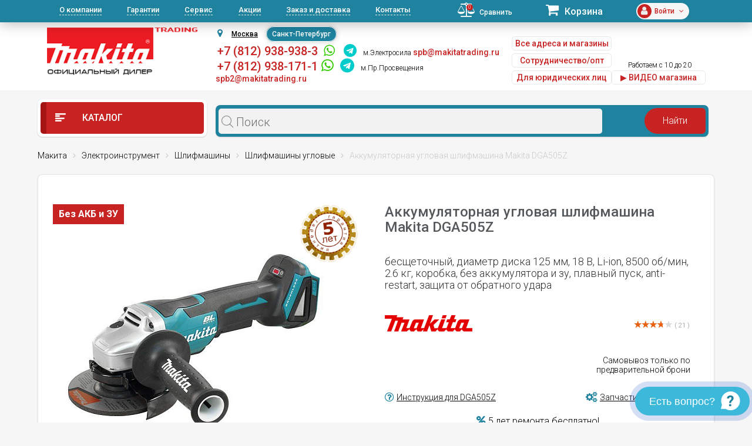

--- FILE ---
content_type: text/html; charset=UTF-8
request_url: https://spb.makitatrading.ru/catalog/product/81218/
body_size: 50731
content:
<!DOCTYPE html>
<html lang="ru">
<head>
    <meta charset="utf-8">
  <meta name="theme-color" content="#03313c">
			<meta name="viewport" content="width=device-width, initial-scale=1, user-scalable=no">
		
  <link rel="shortcut icon" type="image/x-icon" href="/bitrix/templates/spb/favicon.ico"/>
  <meta http-equiv="Content-Type" content="text/html; charset=UTF-8" />
<meta name="robots" content="index, follow" />
<meta name="keywords" content="аккумуляторная угловая шлифмашина makita dga505z макита dga 505 z цена отзывы купить инструкция" />
<meta name="description" content="Аккумуляторная угловая шлифмашина Makita DGA505Z – купить в интернет-магазине MAKITA Trading. Цена, отзывы, фото, технические характеристики, описание." />
<script data-skip-moving="true">(function(w, d, n) {var cl = "bx-core";var ht = d.documentElement;var htc = ht ? ht.className : undefined;if (htc === undefined || htc.indexOf(cl) !== -1){return;}var ua = n.userAgent;if (/(iPad;)|(iPhone;)/i.test(ua)){cl += " bx-ios";}else if (/Windows/i.test(ua)){cl += ' bx-win';}else if (/Macintosh/i.test(ua)){cl += " bx-mac";}else if (/Linux/i.test(ua) && !/Android/i.test(ua)){cl += " bx-linux";}else if (/Android/i.test(ua)){cl += " bx-android";}cl += (/(ipad|iphone|android|mobile|touch)/i.test(ua) ? " bx-touch" : " bx-no-touch");cl += w.devicePixelRatio && w.devicePixelRatio >= 2? " bx-retina": " bx-no-retina";if (/AppleWebKit/.test(ua)){cl += " bx-chrome";}else if (/Opera/.test(ua)){cl += " bx-opera";}else if (/Firefox/.test(ua)){cl += " bx-firefox";}ht.className = htc ? htc + " " + cl : cl;})(window, document, navigator);</script>


<link href="/bitrix/css/dbogdanoff.cookie/style.min.css?1748528674763" type="text/css"  rel="stylesheet" />
<link href="/bitrix/js/ui/design-tokens/dist/ui.design-tokens.min.css?173990915523463" type="text/css"  rel="stylesheet" />
<link href="/bitrix/js/ui/fonts/opensans/ui.font.opensans.min.css?17399091552320" type="text/css"  rel="stylesheet" />
<link href="/bitrix/js/main/popup/dist/main.popup.bundle.min.css?173990915526589" type="text/css"  rel="stylesheet" />
<link href="/bitrix/js/main/rating/main.rating.min.css?173990915532093" type="text/css"  rel="stylesheet" />
<link href="/bitrix/js/socialservices/css/ss.min.css?17399091554772" type="text/css"  rel="stylesheet" />
<link href="/bitrix/css/arturgolubev.countrymask/iti.min.css?16436158443086" type="text/css"  rel="stylesheet" />
<link href="/bitrix/css/arturgolubev.countrymask/iti-cng.min.css?16436158441046" type="text/css"  rel="stylesheet" />
<link href="/bitrix/cache/css/s4/spb/page_e052e50343b595a5b8125b090efdad38/page_e052e50343b595a5b8125b090efdad38_v1.css?1741250890114125" type="text/css"  rel="stylesheet" />
<link href="/bitrix/panel/main/popup.min.css?173990915820774" type="text/css"  rel="stylesheet" />
<link href="/bitrix/cache/css/s4/spb/default_e087e9d4c4b9b627a749613d5fda054b/default_e087e9d4c4b9b627a749613d5fda054b_v1.css?17412508901092" type="text/css"  rel="stylesheet" />
<link href="/bitrix/cache/css/s4/spb/template_b41a81d98c24587f4406b2dcb0252203/template_b41a81d98c24587f4406b2dcb0252203_v1.css?1747640705352147" type="text/css"  data-template-style="true" rel="stylesheet" />
  <link
      href="https://fonts.googleapis.com/css?family=Roboto:300,300i,400,400i,500,500i,700,700i,900,900i&amp;subset=cyrillic"
      rel="stylesheet">
	                        






<meta property="og:image" content="https://spb.makitatrading.ru/upload/dev2fun.imagecompress/webp/iblock/689/dga505rf_1.webp"/>
<meta property="og:title" content="Аккумуляторная угловая шлифмашина Makita DGA505Z: купить в интернет-магазине MAKITA Trading Санкт-Петербург"/>
<meta property="og:type" content="website"/>
<meta property="og:url" content="https://spb.makitatrading.ru/catalog/product/81218/" />
<link rel="canonical" href="https://spb.makitatrading.ru/catalog/product/81218/" />
<meta property="og:description" content="Аккумуляторная угловая шлифмашина Makita DGA505Z – купить в интернет-магазине MAKITA Trading. Цена, отзывы, фото, технические характеристики, описание."/>



  <title>Аккумуляторная угловая шлифмашина Makita DGA505Z: купить в интернет-магазине MAKITA Trading Санкт-Петербург</title>


    <meta name="google-site-verification" content="w2GEeWwYFslXTOQOuMQV-CRPD17zOJZW1Q5sj_QOOR8"/>

               <!-- Global site tag (gtag.js) - Google Analytics -->
<script data-skip-moving="true" async src="https://www.googletagmanager.com/gtag/js?id=UA-121836774-1"></script>
<script data-skip-moving="true" >
  window.dataLayer = window.dataLayer || [];
  function gtag(){dataLayer.push(arguments);}
  gtag('js', new Date());

  gtag('config', 'UA-121836774-1');
</script>
<!-- Global site tag (gtag.js) - Google Analytics -->

<!--comagic-->

<!--comagic-->
<style type="text/css">
div.leadia_develop_text {
    display: none!important;
    font-size: 0px!important;
}
</style>
    <link href="/bitrix/templates/spb/css/styleWidgetQuiz.css" type="text/css" rel="stylesheet">
</head>
<body>

<!-- Yandex.Metrika counter -->
<script data-skip-moving="true" type="text/javascript" >
   (function(m,e,t,r,i,k,a){m[i]=m[i]||function(){(m[i].a=m[i].a||[]).push(arguments)};
   m[i].l=1*new Date();k=e.createElement(t),a=e.getElementsByTagName(t)[0],k.async=1,k.src=r,a.parentNode.insertBefore(k,a)})
   (window, document, "script", "https://mc.yandex.ru/metrika/tag.js", "ym");

   ym(56127082, "init", {
        clickmap:true,
        trackLinks:true,
        accurateTrackBounce:true,
        webvisor:true,
        ecommerce:"dataLayer"
   });
</script>
<noscript><div><img src="https://mc.yandex.ru/watch/56127082" style="position:absolute; left:-9999px;" alt="" /></div></noscript>
<!-- /Yandex.Metrika counter -->
<div id="panel"></div>
<header id="header" class="hidden-md-down">
  <div id="topLine">
    <div class="container">
      <div class="row">
        <div class="col-lg-7">
          <nav id="headerNav">
            
<ul>
    
	<li class="current"><a href="/about/">О компании</a></li>
	<li><a href="/garantii/">Гарантии</a></li>
	<li><a href="/remont-instrumenta-makita/">Сервис</a></li>
	<li><a href="/akczii/">Акции</a></li>
	<li><a href="/zakaz-i-dostavka/">Заказ и доставка</a></li>
	<li><a href="/contacts/">Контакты</a></li>
</ul>          </nav>
        </div>
        <div class="col-lg-5">
          <div class="bar">
            <div id="comp_5ce385ccf15b620b081e3c9ec6b3bb98">
<!--'start_frame_cache_9J9wbd'--><a href="/catalog/compare/" class="compare"><span class="fa fa-balance-scale"></span><span class="count">0</span><span class="val">Сравнить</span></a>
<!--'end_frame_cache_9J9wbd'--></div>            <div class="cart">
              <!--'start_frame_cache_FKauiI'-->	<a href="/personal/cart/">
		<span class="fa fa-shopping-cart"></span>
		<span class="val">Корзина</span>
	</a>
<!--'end_frame_cache_FKauiI'-->            </div>
            <div class="profile">
              <!--'start_frame_cache_iIjGFB'-->	<div class="icon">
		<span class="fa fa-user"></span>
	</div>
	<div class="email"><span class="stronger">Войти<span class="fa fa-angle-down"></span></div>
	<div class="controls">
		<a href="/login/?backurl=%2Fcatalog%2Fproduct%2F81218%2F" class="btn btnWhite btnRound">Вход</a>
		<a href="/login/?register=yes&amp;backurl=%2Fcatalog%2Fproduct%2F81218%2F" class="btn btnWhite btnRound">Регистрация</a>
	</div>
	
<!--'end_frame_cache_iIjGFB'-->            </div>
          </div>
        </div>
      </div>
    </div>
  </div>
  <div id="headerInfo">
    <div class="container">
      <div class="row">
        <div class="col-lg-3">
		          
				<a href="/" id="logo"><img src="/bitrix/templates/spb/images/logo-makitatrading.png" alt=""></a>
	

        
        </div>
        <div class="col-lg-9">
          <div class="flex">
            <div class="contacts">
              <div class="top">
			  
					
					
					<div id="shapka-block2">
					 
						<div id="geolocation" class="geolocation">
							<i class="fa fa-map-marker" aria-hidden="true"></i><a class="geolocation_link" href="https://makitatrading.ru/catalog/product/81218/">Москва</a>
							<span class="geolocation_active">Санкт-Петербург</span>
							<!--<a class="geolocation_link" href="https://kazan.makitatrading.ru/catalog/product/81218/">Казань</a>-->
						</div>
						
						  <div class="item" style="text-align: left;">
						&nbsp;<span style="font-size:22px;font-weight:500;"><a href="tel:+78129389383" class="phone2">+7 (812) 938-938-3</a>
						&nbsp;<a style="font-size:100%;color:#33cc00;" rel="nofollow" target="_blank" href="https://wa.me/79219389383"><span class="fa fa-whatsapp"></span></a>
						&nbsp;<a style="font-size:100%;color:#00cccc;" rel="nofollow" target="_blank" href="https://t.me/+79219389383"><span class="fa fa-telegram"></span></a></span>

						&nbsp;<a href="/contacts/spb-elektrosila/">м.Электросила</a> <span style="font-size: 14px;font-weight: 500;color: #c82323;">spb@makitatrading.ru</span><br/>
									<span class="top-kashirka">&nbsp;<a href="tel:+78129381711" class="phone2">+7 (812) 938-171-1</a>
						&nbsp;<a style="font-size:200%;color:#33cc00;" rel="nofollow" target="_blank" href="https://wa.me/79219381711"><span class="fa fa-whatsapp"></span></a>
						&nbsp;<a style="font-size:200%;color:#00cccc;" rel="nofollow" target="_blank" href="https://t.me/+79219381711"><span class="fa fa-telegram"></span></a>
									&nbsp;<a href="/contacts/spb-lesnaja/">м.Пр.Просвещения</a> <span style="font-size: 14px;font-weight: 500;color: #c82323;">spb2@makitatrading.ru</span></span><br/>
									<!--<span class="top-kashirka">&nbsp;<a href="tel:+78129383238" class="phone2">+7 (812) 938-323-8</a>&nbsp;Юнона</span>-->
						</div>						
					</div>
					
					
					
					<!--<div id="shapka-block5">
						<div class="item" style="text-align: left;">
								&nbsp;<span><a href="tel:+78129389383" class="comagic_phone2">+7 (812) 938-938-3 </a></span> <a href="/contacts/spb-elektrosila/" style="text-decoration: underline">м.Электросила</a><br>
								&nbsp;<span><a href="tel:+78129389383" class="comagic_phone22">+7 (812) 938-171-1</a></span> <a href="/contacts/spb-lesnaja/" style="text-decoration: underline">м.Лесная</a><br>
								&nbsp;<span><a href="tel:+78129383238" class="comagic_phone22">+7 (812) 938-323-8</a></span> <a href="/contacts/spb-unona/" style="text-decoration: underline">Юнона</a><br>
						</div>
					</div>-->
					
					
										<div id="shapka-block3">
						<div class="item" style="text-align: left;">
								<a href="/contacts/" class="btn btnWhite btnRound" style="margin-top:0px; float:left; padding:5px 5px; margin-top:5px;">Все адреса и магазины</a>
								<a href="/contacts/" class="btn btnWhite btnRound" style="margin-top:0px; float:left; padding:5px 5px; display: none;">Получить консультацию</a><br />
								<a href="/partner/" class="btn btnWhite btnRound" style="margin-top:5px; float:left; padding:5px 5px;">Сотрудничество/опт</a><br />
								<a href="/corp/" class="btn btnWhite btnRound" style="margin-top:5px; float:left; padding:5px 5px;">Для юридических лиц</a><br />
						</div>
					</div>
					
					<div id="shapka-block4">
					
								      

<div class="item">

<span class="top-kashirka"><!--&nbsp;E-mail: <a href="mailto:spb@makitatrading.ru">spb@makitatrading.ru</a></span><br/>-->
	<span class="top-kashirka">&nbsp;Работаем с 10 до 20</span><br />
	<noindex><a href="https://www.youtube.com/embed/QiD2pnyhajA" class="btn btnWhite btnRound" style="margin-top:0px; float:left; padding:5px 5px; width:160px;float: revert;" target="_blank" rel="nofollow">▶ ВИДЕО магазина</a><br/></noindex>


</div> 
  


								
										</div>
					
					
                </div>
              </div>
			              </div>
			          </div>
        </div>
      </div>
    </div>
  </div>
</header>
<div id="mobileHeader" class="hidden-lg-up">
  <div class="flex">
    <div class="mob-header-left">
      <div class="openNav">
        <span class="top"></span>
        <span class="center"></span>
        <span class="bottom"></span>
      </div>
      				<a href="/" class="logo"><img src="/bitrix/templates/spb/images/logo-makitatrading.png" alt=""></a>
    </div>
    <div class="bar">
      <div id="comp_6c66add0dde74112d16537d08f6279e9">
<!--'start_frame_cache_7BAowd'--><a href="/catalog/compare/" class="compare"><span class="fa fa-balance-scale"></span><span class="count">0</span><span class="val">Сравнить</span></a>
<!--'end_frame_cache_7BAowd'--></div>
      <!--'start_frame_cache_T0kNhm'-->	<a href="/personal/cart/" class="cart">
		<span class="fa fa-shopping-cart"></span>
		<span class="count">0</span>
	</a>
<!--'end_frame_cache_T0kNhm'-->      <!--'start_frame_cache_8k8aZS'-->
	<a href="/login/?backurl=%2Fcatalog%2Fproduct%2F81218%2F" class="profile">
		<span class="icon"><span class="fa fa-user"></span></span>
	</a>
<!--'end_frame_cache_8k8aZS'-->    </div>
  </div>
  

  
  
 </div>

<nav id="headerMobileNav" class="hidden-lg-up">	

		
	<div class="phones phones-web">
		<div class="phones-list">
			<!--<span class="h6">интернет-магазин</span><br><a href="tel:88003501319" class="phone2">8 (800) 350-13-19</a><br>
			<span class="h6">юр.лица</span><br><a href="tel:+74951851583" class="phone2">+7 (495) 185-15-83</a>-->
					
		</div>
	</div>
	
<hr / style="border: 1px dashed #5e868f;">
		
	<div class="phones phones-web">
		<div class="phones-list">
			<span class="h6"> <a href="/contacts/spb-elektrosila/" style="text-decoration: underline">м.Электросила</a></span><br><a href="tel:+78129389383" class="comagic_phone22 phone2">+7 (812) 938-938-3</a><br>
			&nbsp;<a style="color:#33cc00;" rel="nofollow" target="_blank" href="https://wa.me/79219389383"><span class="fa fa-whatsapp"></span></a>
			&nbsp;<a style="color:#00cccc;" rel="nofollow" target="_blank" href="https://t.me/+79219389383"><span class="fa fa-telegram"></span></a><br>
			<span class="h6"><a href="/contacts/spb-lesnaja/" style="text-decoration: underline">м.Пр.Просвещения</a></span><br><a href="tel:+78129381711" class="phone2">+7 (812) 938-171-1</a><br>
			&nbsp;<a style="color:#33cc00;" rel="nofollow" target="_blank" href="https://wa.me/79219381711"><span class="fa fa-whatsapp"></span></a>
			&nbsp;<a style="color:#00cccc;" rel="nofollow" target="_blank" href="https://t.me/+79219381711"><span class="fa fa-telegram"></span></a><br>		
			<!--<span class="h6"> <a href="/contacts/spb-unona/" style="text-decoration: underline">Юнона</a></span><br><a href="tel:+78129383238" class="comagic_phone22 phone2">+7 (812) 938-323-8</a><br>-->
		</div>
	</div>
		
<hr / style="border: 1px dashed #5e868f;">

					
					
  
<ul>
    
	<li class="current"><a href="/about/">О компании</a></li>
	<li><a href="/garantii/">Гарантии</a></li>
	<li><a href="/remont-instrumenta-makita/">Сервис</a></li>
	<li><a href="/akczii/">Акции</a></li>
	<li><a href="/zakaz-i-dostavka/">Заказ и доставка</a></li>
	<li><a href="/contacts/">Контакты</a></li>
</ul>  
  
  <hr / style="border: 1px dashed #5e868f;">
	
	 <div class="phones phones-web">
		<div class="phones-list">						
					
			<a href="/corp/" class="mob-head-btn btn-off btnWhite btnRound">Б/Н расчет</a><br>
			<a href="/contacts/" class="mob-head-btn btn-off btnWhite btnRound">Магазины</a><br>
			<a href="/partner/" class="mob-head-btn btn-off btnWhite btnRound">Сотрудничество/опт</a>
		</div>
	</div>
	
	
</nav>
<nav id="catalogMobileNav" class="hidden-lg-up">
  <div class="closeCatalog"><span class="fa fa-close"></span> Закрыть каталог</div>
  <ul>
    <li ><a href="/brands/"><span
            class="if if-icon-catalogItem01"></span> Бренды</a></li>
    

                              <li class=" accordionNavItem">
        <a href="/catalog/category/3101/">           Lxt</a><span class="fa fa-angle-down accordionNavToggle"></span>            <div class="subMenu accordionNavContent"><ul>                <li class=" accordionNavItem">
          <a href="/catalog/category/3102/">Вибраторы для бетона</a>        </li>
                        <li class=" accordionNavItem">
          <a href="/catalog/category/3121/">Воздуходувки</a>        </li>
                        <li class=" accordionNavItem">
          <a href="/catalog/category/3127/">Газонокосилки</a>        </li>
                        <li class=" accordionNavItem">
          <a href="/catalog/category/3103/">Гайковерты</a>        </li>
                        <li class=" accordionNavItem">
          <a href="/catalog/category/3104/">Дрели</a>        </li>
                        <li class=" accordionNavItem">
          <a href="/catalog/category/3105/">Дрели-шуруповерты</a>        </li>
                        <li class=" accordionNavItem">
          <a href="/catalog/category/3211/">Землебуры</a>        </li>
                        <li class=" accordionNavItem">
          <a href="/catalog/category/3106/">Клининг</a>        </li>
                        <li class=" accordionNavItem">
          <a href="/catalog/category/3128/">Комбимоторы</a>        </li>
                        <li class=" accordionNavItem">
          <a href="/catalog/category/3122/">Кусторезы</a>        </li>
                        <li class=" accordionNavItem">
          <a href="/catalog/category/3107/">Лобзики</a>        </li>
                        <li class=" accordionNavItem">
          <a href="/catalog/category/3108/">Машины шлифовальные</a>        </li>
                        <li class=" accordionNavItem">
          <a href="/catalog/category/3109/">Мультитулы</a>        </li>
                        <li class=" accordionNavItem">
          <a href="/catalog/category/3123/">Ножницы для травы</a>        </li>
                        <li class=" accordionNavItem">
          <a href="/catalog/category/3110/">Ножницы по металлу</a>        </li>
                        <li class=" accordionNavItem">
          <a href="/catalog/category/3111/">Одежда с аккумуляторами</a>        </li>
                        <li class=" accordionNavItem">
          <a href="/catalog/category/3124/">Опрыскиватели</a>        </li>
                        <li class=" accordionNavItem">
          <a href="/catalog/category/3112/">Перфораторы</a>        </li>
                        <li class=" accordionNavItem">
          <a href="/catalog/category/3113/">Пилы</a>        </li>
                        <li class=" accordionNavItem">
          <a href="/catalog/category/3114/">Пистолеты для герметика</a>        </li>
                        <li class=" accordionNavItem">
          <a href="/catalog/category/3115/">Прочее</a>        </li>
                        <li class=" accordionNavItem">
          <a href="/catalog/category/3129/">Радио</a>        </li>
                        <li class=" accordionNavItem">
          <a href="/catalog/category/3116/">Рубанки</a>        </li>
                        <li class=" accordionNavItem">
          <a href="/catalog/category/3117/">Степлеры</a>        </li>
                        <li class=" accordionNavItem">
          <a href="/catalog/category/3126/">Травокосилки</a>        </li>
                        <li class=" accordionNavItem">
          <a href="/catalog/category/3125/">Триммеры</a>        </li>
                        <li class=" accordionNavItem">
          <a href="/catalog/category/3118/">Фрезеры</a>        </li>
                        <li class=" accordionNavItem">
          <a href="/catalog/category/3119/">Штифтозабиватели</a>        </li>
                        <li class=" accordionNavItem">
          <a href="/catalog/category/3120/">Шуруповерты</a>        </li>
        </ul></div></li></div></li>                              <li class=" accordionNavItem">
        <a href="/catalog/category/3264/">           XGT</a><span class="fa fa-angle-down accordionNavToggle"></span>            <div class="subMenu accordionNavContent"><ul>                <li class=" accordionNavItem">
          <a href="/catalog/category/3411/">Аккумуляторные бетонорезы Makita XGT 40В</a>        </li>
                        <li class=" accordionNavItem">
          <a href="/catalog/category/3280/">Воздуходувки Makita XGT 40В</a>        </li>
                        <li class=" accordionNavItem">
          <a href="/catalog/category/3425/">Газонокосилки Makita XGT 40В</a>        </li>
                        <li class=" accordionNavItem">
          <a href="/catalog/category/3273/">Гайковерты Makita XGT 40В</a>        </li>
                        <li class=" accordionNavItem">
          <a href="/catalog/category/3759/">Кусторезы XGT 40В</a>        </li>
                        <li class=" accordionNavItem">
          <a href="/catalog/category/3753/">Мойки высокого давления XGT 40В</a>        </li>
                        <li class=" accordionNavItem">
          <a href="/catalog/category/3298/">Отбойные молотки Makita XGT 40В</a>        </li>
                        <li class=" accordionNavItem">
          <a href="/catalog/category/3276/">Перфораторы Makita XGT 40В</a>        </li>
                                      <li class=" accordionNavItem">
        <a href="/catalog/category/3271/">           Пилы Makita XGT 40В</a>            <span class="fa fa-angle-down accordionNavToggle"></span><div class="subMenu accordionNavContent"><ul>                <li>
          <a href="/catalog/category/3422/">Дисковые пилы Makita XGT 40В</a>        </li>
                        <li>
          <a href="/catalog/category/3521/">Лобзики Makita XGT 40В</a>        </li>
                        <li>
          <a href="/catalog/category/3424/">Маятниковые пилы Makita XGT 40В</a>        </li>
                        <li>
          <a href="/catalog/category/3423/">Сабельные пилы Makita XGT 40В</a>        </li>
                        <li>
          <a href="/catalog/category/3421/">Цепные пилы Makita XGT 40В</a>        </li>
        </ul></div></li>                <li class=" accordionNavItem">
          <a href="/catalog/category/3410/">Прочее</a>        </li>
                        <li class=" accordionNavItem">
          <a href="/catalog/category/3420/">Пылесосы Makita XGT 40В</a>        </li>
                        <li class=" accordionNavItem">
          <a href="/catalog/category/3275/">Триммеры и аккумуляторные косы Makita XGT 40В</a>        </li>
                        <li class=" accordionNavItem">
          <a href="/catalog/category/3497/">Фонари Makita XGT 40В</a>        </li>
                        <li class=" accordionNavItem">
          <a href="/catalog/category/3782/">Фрезеры Makita XGT 40В</a>        </li>
                        <li class=" accordionNavItem">
          <a href="/catalog/category/3272/">Шлифмашины Makita XGT 40В</a>        </li>
                        <li class=" accordionNavItem">
          <a href="/catalog/category/3274/">Шуруповерты Makita XGT 40В</a>        </li>
        </ul></div></li></div></li>                <li class=" accordionNavItem">
          <a href="/catalog/category/1701/"><span
              class="if if-icon-catalogItem14"></span>Акционные товары</a><!--<span class="fa fa-angle-down accordionNavToggle"></span>-->        </li>
                                      <li class=" accordionNavItem">
        <a href="/catalog/category/123/"> <span
            class="if if-icon-catalogItem02"></span>          Запчасти MAKITA</a><span class="fa fa-angle-down accordionNavToggle"></span>            <div class="subMenu accordionNavContent"><ul>                              <li class=" accordionNavItem">
        <a href="/catalog/category/145/">           Алмазные пилы (14)</a>            <span class="fa fa-angle-down accordionNavToggle"></span><div class="subMenu accordionNavContent"><ul>                <li>
          <a href="/catalog/category/2222/">Запчасти для Макита 4100KB</a>        </li>
                        <li>
          <a href="/catalog/category/1730/">Запчасти для Макита 4100NH3</a>        </li>
                        <li>
          <a href="/catalog/category/613/">Запчасти для Макита 4101R (4101 R)</a>        </li>
                        <li>
          <a href="/catalog/category/614/">Запчасти для Макита 4101RH (4101 RH)</a>        </li>
        <li class="all 112233"><a href="/catalog/category/145/">Смотреть все (14)</a></li></ul></div></li>                              <li class=" accordionNavItem">
        <a href="/catalog/category/152/">           Бензопилы (31)</a>            <span class="fa fa-angle-down accordionNavToggle"></span><div class="subMenu accordionNavContent"><ul>                <li>
          <a href="/catalog/category/1177/">Запчасти для Макита DCS232T (DCS 232 T)</a>        </li>
                        <li>
          <a href="/catalog/category/958/">Запчасти для Макита DCS330TH (DCS 330 TH)</a>        </li>
                        <li>
          <a href="/catalog/category/959/">Запчасти для Макита DCS34 (DCS 34)</a>        </li>
                        <li>
          <a href="/catalog/category/962/">Запчасти для Макита DCS3410TH (DCS 3410 TH)</a>        </li>
        <li class="all 112233"><a href="/catalog/category/152/">Смотреть все (31)</a></li></ul></div></li>                              <li class=" accordionNavItem">
        <a href="/catalog/category/154/">           Генераторы (13)</a>            <span class="fa fa-angle-down accordionNavToggle"></span><div class="subMenu accordionNavContent"><ul>                <li>
          <a href="/catalog/category/1908/">Запчасти для Макита EG2250A</a>        </li>
                        <li>
          <a href="/catalog/category/1166/">Запчасти для Макита EG240C (EG 240 C)</a>        </li>
                        <li>
          <a href="/catalog/category/1167/">Запчасти для Макита EG241A (EG 241 A)</a>        </li>
                        <li>
          <a href="/catalog/category/1909/">Запчасти для Макита EG2850A</a>        </li>
        <li class="all 112233"><a href="/catalog/category/154/">Смотреть все (13)</a></li></ul></div></li>                              <li class=" accordionNavItem">
        <a href="/catalog/category/135/">           Дрели (165)</a>            <span class="fa fa-angle-down accordionNavToggle"></span><div class="subMenu accordionNavContent"><ul>                <li>
          <a href="/catalog/category/554/">Запчасти для Макита 6010BVR (6010 BVR)</a>        </li>
                        <li>
          <a href="/catalog/category/188/">Запчасти для Макита 6010D (6010 D)</a>        </li>
                        <li>
          <a href="/catalog/category/189/">Запчасти для Макита 6010SD (6010 SD)</a>        </li>
                        <li>
          <a href="/catalog/category/190/">Запчасти для Макита 6012D (6012 D)</a>        </li>
        <li class="all 112233"><a href="/catalog/category/135/">Смотреть все (165)</a></li></ul></div></li>                              <li class=" accordionNavItem">
        <a href="/catalog/category/155/">           Другой инструмент (140)</a>            <span class="fa fa-angle-down accordionNavToggle"></span><div class="subMenu accordionNavContent"><ul>                <li>
          <a href="/catalog/category/3436/">Запчасти для Макита AC001G</a>        </li>
                        <li>
          <a href="/catalog/category/2142/">Запчасти для Макита AF600</a>        </li>
                        <li>
          <a href="/catalog/category/2143/">Запчасти для Макита AN611</a>        </li>
                        <li>
          <a href="/catalog/category/2144/">Запчасти для Макита AN621</a>        </li>
        <li class="all 112233"><a href="/catalog/category/155/">Смотреть все (140)</a></li></ul></div></li>                              <li class=" accordionNavItem">
        <a href="/catalog/category/140/">           Лобзики (42)</a>            <span class="fa fa-angle-down accordionNavToggle"></span><div class="subMenu accordionNavContent"><ul>                <li>
          <a href="/catalog/category/486/">Запчасти для Макита 4300BV (4300 BV)</a>        </li>
                        <li>
          <a href="/catalog/category/181/">Запчасти для Макита 4300D (4300 D)</a>        </li>
                        <li>
          <a href="/catalog/category/487/">Запчасти для Макита 4301BV (4301 BV)</a>        </li>
                        <li>
          <a href="/catalog/category/488/">Запчасти для Макита 4302C (4302 C)</a>        </li>
        <li class="all 112233"><a href="/catalog/category/140/">Смотреть все (42)</a></li></ul></div></li>                              <li class=" accordionNavItem">
        <a href="/catalog/category/141/">           Ножницы по металлу (29)</a>            <span class="fa fa-angle-down accordionNavToggle"></span><div class="subMenu accordionNavContent"><ul>                <li>
          <a href="/catalog/category/185/">Запчасти для Макита 4603D (4603 D)</a>        </li>
                        <li>
          <a href="/catalog/category/186/">Запчасти для Макита 4604D (4604 D)</a>        </li>
                        <li>
          <a href="/catalog/category/1760/">Запчасти для Макита BJN160</a>        </li>
                        <li>
          <a href="/catalog/category/1759/">Запчасти для Макита BJN161</a>        </li>
        <li class="all 112233"><a href="/catalog/category/141/">Смотреть все (29)</a></li></ul></div></li>                              <li class=" accordionNavItem">
        <a href="/catalog/category/138/">           Отбойные молотки (46)</a>            <span class="fa fa-angle-down accordionNavToggle"></span><div class="subMenu accordionNavContent"><ul>                <li>
          <a href="/catalog/category/3172/">Запчасти для Макита DHK180</a>        </li>
                        <li>
          <a href="/catalog/category/626/">Запчасти для Макита HK0500 (HK 0500)</a>        </li>
                        <li>
          <a href="/catalog/category/627/">Запчасти для Макита HK1800 (HK 1800)</a>        </li>
                        <li>
          <a href="/catalog/category/628/">Запчасти для Макита HK1810 (HK 1810)</a>        </li>
        <li class="all 112233"><a href="/catalog/category/138/">Смотреть все (46)</a></li></ul></div></li>                              <li class=" accordionNavItem">
        <a href="/catalog/category/137/">           Перфораторы (124)</a>            <span class="fa fa-angle-down accordionNavToggle"></span><div class="subMenu accordionNavContent"><ul>                <li>
          <a href="/catalog/category/337/">Запчасти для Макита BHP453 (BHP 453)</a>        </li>
                        <li>
          <a href="/catalog/category/339/">Запчасти для Макита BHR162 (BHR 162)</a>        </li>
                        <li>
          <a href="/catalog/category/340/">Запчасти для Макита BHR200 (BHR 200)</a>        </li>
                        <li>
          <a href="/catalog/category/341/">Запчасти для Макита BHR202 (BHR 202)</a>        </li>
        <li class="all 112233"><a href="/catalog/category/137/">Смотреть все (124)</a></li></ul></div></li>                              <li class=" accordionNavItem">
        <a href="/catalog/category/139/">           Пилы (173)</a>            <span class="fa fa-angle-down accordionNavToggle"></span><div class="subMenu accordionNavContent"><ul>                <li>
          <a href="/catalog/category/736/">Запчасти для Макита 2106 (2106)</a>        </li>
                        <li>
          <a href="/catalog/category/737/">Запчасти для Макита 2107F (2107 F)</a>        </li>
                        <li>
          <a href="/catalog/category/462/">Запчасти для Макита 2400B (2400 B)</a>        </li>
                        <li>
          <a href="/catalog/category/738/">Запчасти для Макита 2412N (2412 N)</a>        </li>
        <li class="all 112233"><a href="/catalog/category/139/">Смотреть все (173)</a></li></ul></div></li>                              <li class=" accordionNavItem">
        <a href="/catalog/category/148/">           Пылесосы (70)</a>            <span class="fa fa-angle-down accordionNavToggle"></span><div class="subMenu accordionNavContent"><ul>                <li>
          <a href="/catalog/category/847/">Запчасти для Макита 4010Y (4010 Y)</a>        </li>
                        <li>
          <a href="/catalog/category/173/">Запчасти для Макита 4013D (4013 D)</a>        </li>
                        <li>
          <a href="/catalog/category/174/">Запчасти для Макита 4071D (4071 D)</a>        </li>
                        <li>
          <a href="/catalog/category/175/">Запчасти для Макита 4072D (4072 D)</a>        </li>
        <li class="all 112233"><a href="/catalog/category/148/">Смотреть все (70)</a></li></ul></div></li>                              <li class=" accordionNavItem">
        <a href="/catalog/category/142/">           Рубанки (29)</a>            <span class="fa fa-angle-down accordionNavToggle"></span><div class="subMenu accordionNavContent"><ul>                <li>
          <a href="/catalog/category/735/">Запчасти для Макита 1002BA (1002 BA)</a>        </li>
                        <li>
          <a href="/catalog/category/170/">Запчасти для Макита 1050D (1050 D)</a>        </li>
                        <li>
          <a href="/catalog/category/171/">Запчасти для Макита 1051D (1051 D)</a>        </li>
                        <li>
          <a href="/catalog/category/450/">Запчасти для Макита 1100 (1100)</a>        </li>
        <li class="all 112233"><a href="/catalog/category/142/">Смотреть все (29)</a></li></ul></div></li>                              <li class=" accordionNavItem">
        <a href="/catalog/category/134/">           Садовый инструмент (458)</a>            <span class="fa fa-angle-down accordionNavToggle"></span><div class="subMenu accordionNavContent"><ul>                <li>
          <a href="/catalog/category/920/">Запчасти для Макита 109 (109)</a>        </li>
                        <li>
          <a href="/catalog/category/921/">Запчасти для Макита 109HS (109 HS)</a>        </li>
                        <li>
          <a href="/catalog/category/922/">Запчасти для Макита 110i (110 i)</a>        </li>
                        <li>
          <a href="/catalog/category/923/">Запчасти для Макита 111 (111)</a>        </li>
        <li class="all 112233"><a href="/catalog/category/134/">Смотреть все (458)</a></li></ul></div></li>                              <li class=" accordionNavItem">
        <a href="/catalog/category/151/">           Степлеры (16)</a>            <span class="fa fa-angle-down accordionNavToggle"></span><div class="subMenu accordionNavContent"><ul>                <li>
          <a href="/catalog/category/1742/">Запчасти для Макита AF505N</a>        </li>
                        <li>
          <a href="/catalog/category/1764/">Запчасти для Макита BPT351</a>        </li>
                        <li>
          <a href="/catalog/category/358/">Запчасти для Макита BST110 (BST 110)</a>        </li>
                        <li>
          <a href="/catalog/category/1124/">Запчасти для Макита BST220 (BST 220)</a>        </li>
        <li class="all 112233"><a href="/catalog/category/151/">Смотреть все (16)</a></li></ul></div></li>                              <li class=" accordionNavItem">
        <a href="/catalog/category/150/">           Точильные станки</a>            <span class="fa fa-angle-down accordionNavToggle"></span><div class="subMenu accordionNavContent"><ul>                <li>
          <a href="/catalog/category/1031/">Запчасти для Макита GB602W (GB 602 W)</a>        </li>
                        <li>
          <a href="/catalog/category/1032/">Запчасти для Макита GB801 (GB 801)</a>        </li>
        </ul></div></li>                              <li class=" accordionNavItem">
        <a href="/catalog/category/147/">           Фены (12)</a>            <span class="fa fa-angle-down accordionNavToggle"></span><div class="subMenu accordionNavContent"><ul>                <li>
          <a href="/catalog/category/3391/">Запчасти для Макита DHG180</a>        </li>
                        <li>
          <a href="/catalog/category/3392/">Запчасти для Макита DHG181</a>        </li>
                        <li>
          <a href="/catalog/category/904/">Запчасти для Макита HG5002 (HG 5002)</a>        </li>
                        <li>
          <a href="/catalog/category/1173/">Запчасти для Макита HG5012 (HG 5012)</a>        </li>
        <li class="all 112233"><a href="/catalog/category/147/">Смотреть все (12)</a></li></ul></div></li>                              <li class=" accordionNavItem">
        <a href="/catalog/category/143/">           Фрезеры (52)</a>            <span class="fa fa-angle-down accordionNavToggle"></span><div class="subMenu accordionNavContent"><ul>                <li>
          <a href="/catalog/category/466/">Запчасти для Макита 3600B (3600 B)</a>        </li>
                        <li>
          <a href="/catalog/category/467/">Запчасти для Макита 3601B (3601 B)</a>        </li>
                        <li>
          <a href="/catalog/category/468/">Запчасти для Макита 3608B (3608 B)</a>        </li>
                        <li>
          <a href="/catalog/category/469/">Запчасти для Макита 3612 (3612)</a>        </li>
        <li class="all 112233"><a href="/catalog/category/143/">Смотреть все (52)</a></li></ul></div></li>                              <li class=" accordionNavItem">
        <a href="/catalog/category/149/">           Шлифмашины (298)</a>            <span class="fa fa-angle-down accordionNavToggle"></span><div class="subMenu accordionNavContent"><ul>                <li>
          <a href="/catalog/category/744/">Запчасти для Макита 9005B (9005 B)</a>        </li>
                        <li>
          <a href="/catalog/category/745/">Запчасти для Макита 9015B (9015 B)</a>        </li>
                        <li>
          <a href="/catalog/category/746/">Запчасти для Макита 9016B (9016 B)</a>        </li>
                        <li>
          <a href="/catalog/category/747/">Запчасти для Макита 9027 (9027)</a>        </li>
        <li class="all 112233"><a href="/catalog/category/149/">Смотреть все (298)</a></li></ul></div></li>                              <li class=" accordionNavItem">
        <a href="/catalog/category/146/">           Штроборезы (8)</a>            <span class="fa fa-angle-down accordionNavToggle"></span><div class="subMenu accordionNavContent"><ul>                <li>
          <a href="/catalog/category/3433/">Запчасти для Макита CE002G</a>        </li>
                        <li>
          <a href="/catalog/category/3769/">Запчасти для Макита CE003G</a>        </li>
                        <li>
          <a href="/catalog/category/3770/">Запчасти для Макита CE004G</a>        </li>
                        <li>
          <a href="/catalog/category/732/">Запчасти для Макита SG1250 (SG 1250)</a>        </li>
        <li class="all 112233"><a href="/catalog/category/146/">Смотреть все (8)</a></li></ul></div></li>                              <li class=" accordionNavItem">
        <a href="/catalog/category/136/">           Шуруповерты (333)</a>            <span class="fa fa-angle-down accordionNavToggle"></span><div class="subMenu accordionNavContent"><ul>                <li>
          <a href="/catalog/category/203/">Запчасти для Макита 6094D (6094 D)</a>        </li>
                        <li>
          <a href="/catalog/category/205/">Запчасти для Макита 6096D (6096 D)</a>        </li>
                        <li>
          <a href="/catalog/category/222/">Запчасти для Макита 6261D (6261 D)</a>        </li>
                        <li>
          <a href="/catalog/category/224/">Запчасти для Макита 6271D (6271 D)</a>        </li>
        <li class="all 112233"><a href="/catalog/category/136/">Смотреть все (333)</a></li></ul></div></li>                              <li class=" accordionNavItem">
        <a href="/catalog/category/144/">           Эл. цепные пилы (30)</a>            <span class="fa fa-angle-down accordionNavToggle"></span><div class="subMenu accordionNavContent"><ul>                <li>
          <a href="/catalog/category/380/">Запчасти для Макита BUC121 (BUC 121)</a>        </li>
                        <li>
          <a href="/catalog/category/381/">Запчасти для Макита BUC122 (BUC 122)</a>        </li>
                        <li>
          <a href="/catalog/category/3428/">Запчасти для Макита DUA301</a>        </li>
                        <li>
          <a href="/catalog/category/3439/">Запчасти для Макита DUC150</a>        </li>
        <li class="all 112233"><a href="/catalog/category/144/">Смотреть все (30)</a></li></ul></div></li></div></li>                              <li class=" accordionNavItem">
        <a href="/catalog/category/49/"> <span
            class="if if-icon-catalogItem03"></span>          Расходные материалы</a><span class="fa fa-angle-down accordionNavToggle"></span>            <div class="subMenu accordionNavContent"><ul>                <li class=" accordionNavItem">
          <a href="/catalog/category/1275/">Наборы</a>        </li>
                                      <li class=" accordionNavItem">
        <a href="/catalog/category/1307/">           Сверла</a>            <span class="fa fa-angle-down accordionNavToggle"></span><div class="subMenu accordionNavContent"><ul>                <li>
          <a href="/catalog/category/1346/">Сверла по бетону</a>        </li>
                        <li>
          <a href="/catalog/category/1345/">Сверла по металлу</a>        </li>
                        <li>
          <a href="/catalog/category/1412/">Шаговые сверла</a>        </li>
                        <li>
          <a href="/catalog/category/1383/">Сверла по дереву</a>        </li>
                        <li>
          <a href="/catalog/category/1609/">Плоские резцовые сверла</a>        </li>
                        <li>
          <a href="/catalog/category/1610/">Сверла по стеклу и керамике</a>        </li>
        </ul></div></li>                <li class=" accordionNavItem">
          <a href="/catalog/category/1338/">Зенкеры</a>        </li>
                        <li class=" accordionNavItem">
          <a href="/catalog/category/1300/">Миксеры</a>        </li>
                        <li class=" accordionNavItem">
          <a href="/catalog/category/1320/">Патроны</a>        </li>
                                      <li class=" accordionNavItem">
        <a href="/catalog/category/1273/">           Буры</a>            <span class="fa fa-angle-down accordionNavToggle"></span><div class="subMenu accordionNavContent"><ul>                <li>
          <a href="/catalog/category/1443/">Проломные буры</a>        </li>
                        <li>
          <a href="/catalog/category/1360/">Буры sds-plus</a>        </li>
                        <li>
          <a href="/catalog/category/1361/">Буры sds-max</a>        </li>
                        <li>
          <a href="/catalog/category/1596/">Переходники и удлинители</a>        </li>
        </ul></div></li>                              <li class=" accordionNavItem">
        <a href="/catalog/category/1274/">           Долота</a>            <span class="fa fa-angle-down accordionNavToggle"></span><div class="subMenu accordionNavContent"><ul>                <li>
          <a href="/catalog/category/2674/">Другой формы</a>        </li>
                        <li>
          <a href="/catalog/category/2671/">Зубила</a>        </li>
                        <li>
          <a href="/catalog/category/2673/">Лопатки</a>        </li>
                        <li>
          <a href="/catalog/category/2672/">Пики</a>        </li>
        </ul></div></li>                              <li class=" accordionNavItem">
        <a href="/catalog/category/1309/">           Коронки</a>            <span class="fa fa-angle-down accordionNavToggle"></span><div class="subMenu accordionNavContent"><ul>                <li>
          <a href="/catalog/category/1368/">Буровые коронки</a>        </li>
                        <li>
          <a href="/catalog/category/1367/">Пильные коронки</a>        </li>
                        <li>
          <a href="/catalog/category/3262/">Центрирующие сверла для коронок</a>        </li>
        </ul></div></li>                              <li class=" accordionNavItem">
        <a href="/catalog/category/1316/">           Биты</a>            <span class="fa fa-angle-down accordionNavToggle"></span><div class="subMenu accordionNavContent"><ul>                <li>
          <a href="/catalog/category/1379/">Биты Philips</a>        </li>
                        <li>
          <a href="/catalog/category/1378/">Биты Pozidriv</a>        </li>
                        <li>
          <a href="/catalog/category/1380/">Биты Torx (звезда)</a>        </li>
                        <li>
          <a href="/catalog/category/1381/">Биты с плоским шлицем</a>        </li>
                        <li>
          <a href="/catalog/category/1382/">Биты Hex - шестигранник</a>        </li>
                        <li>
          <a href="/catalog/category/1595/">Магнитные держатели насадок, удлинители, адаптеры</a>        </li>
        </ul></div></li>                <li class=" accordionNavItem">
          <a href="/catalog/category/1614/">Ленты для магазинных шуруповертов</a>        </li>
                        <li class=" accordionNavItem">
          <a href="/catalog/category/1319/">Торцевые головки</a>        </li>
                                      <li class=" accordionNavItem">
        <a href="/catalog/category/1413/">           Расходники для фрезерования</a>            <span class="fa fa-angle-down accordionNavToggle"></span><div class="subMenu accordionNavContent"><ul>                <li>
          <a href="/catalog/category/2665/">Бор-фрезы по металлу</a>        </li>
                        <li>
          <a href="/catalog/category/1415/">Наборы фрез</a>        </li>
                        <li>
          <a href="/catalog/category/3263/">Фрезы для гипсокартона</a>        </li>
                        <li>
          <a href="/catalog/category/1279/">Фрезы</a>        </li>
                        <li>
          <a href="/catalog/category/1414/">Направляющие втулки</a>        </li>
                        <li>
          <a href="/catalog/category/1608/">Направляющие, упоры для фрезеров</a>        </li>
                        <li>
          <a href="/catalog/category/1618/">Шпонки, ламели для фрезера</a>        </li>
        </ul></div></li>                              <li class=" accordionNavItem">
        <a href="/catalog/category/1374/">           Цанги и фланцы</a>            <span class="fa fa-angle-down accordionNavToggle"></span><div class="subMenu accordionNavContent"><ul>                <li>
          <a href="/catalog/category/1377/">Фланцы и гайки для шлифмашин</a>        </li>
                        <li>
          <a href="/catalog/category/1375/">Цанги для шлифмашин</a>        </li>
                        <li>
          <a href="/catalog/category/1376/">Цанги и фланцы для фрезеров</a>        </li>
        </ul></div></li>                <li class=" accordionNavItem">
          <a href="/catalog/category/1384/">Направляющие шины и адаптеры для них</a>        </li>
                        <li class=" accordionNavItem">
          <a href="/catalog/category/1402/">Струбцины и зажимы</a>        </li>
                        <li class=" accordionNavItem">
          <a href="/catalog/category/1324/">Насадки для мультитула</a>        </li>
                                      <li class=" accordionNavItem">
        <a href="/catalog/category/1276/">           Пилки для лобзиков</a>            <span class="fa fa-angle-down accordionNavToggle"></span><div class="subMenu accordionNavContent"><ul>                <li>
          <a href="/catalog/category/2681/">Другие пилки</a>        </li>
                        <li>
          <a href="/catalog/category/2683/">Наборы пилок</a>        </li>
                        <li>
          <a href="/catalog/category/2679/">Пилки по дереву</a>        </li>
                        <li>
          <a href="/catalog/category/2680/">Пилки по металлу</a>        </li>
                        <li>
          <a href="/catalog/category/2682/">Универсальные пилки</a>        </li>
        </ul></div></li>                <li class=" accordionNavItem">
          <a href="/catalog/category/1616/">Упоры и подошвы для лобзиков и пил</a>        </li>
                                      <li class=" accordionNavItem">
        <a href="/catalog/category/1306/">           Пилки для сабельных пил</a>            <span class="fa fa-angle-down accordionNavToggle"></span><div class="subMenu accordionNavContent"><ul>                <li>
          <a href="/catalog/category/2687/">Наборы</a>        </li>
                        <li>
          <a href="/catalog/category/2684/">Полотна по дереву</a>        </li>
                        <li>
          <a href="/catalog/category/2685/">Полотна по металлу</a>        </li>
                        <li>
          <a href="/catalog/category/2686/">Полотна универсальные</a>        </li>
        </ul></div></li>                              <li class=" accordionNavItem">
        <a href="/catalog/category/1400/">           Расходники для ленточных пил</a>            <span class="fa fa-angle-down accordionNavToggle"></span><div class="subMenu accordionNavContent"><ul>                <li>
          <a href="/catalog/category/1341/">Полотна для ленточных пил</a>        </li>
                        <li>
          <a href="/catalog/category/1401/">Стенды для ленточных пил</a>        </li>
        </ul></div></li>                              <li class=" accordionNavItem">
        <a href="/catalog/category/1277/">           Отрезные диски</a>            <span class="fa fa-angle-down accordionNavToggle"></span><div class="subMenu accordionNavContent"><ul>                <li>
          <a href="/catalog/category/1371/">Абразивные отрезные диски</a>        </li>
                        <li>
          <a href="/catalog/category/1370/">Алмазные диски</a>        </li>
                        <li>
          <a href="/catalog/category/2675/">Диски по алюминию</a>        </li>
                        <li>
          <a href="/catalog/category/1369/">Пильные диски</a>        </li>
                        <li>
          <a href="/catalog/category/1605/">Переходные кольца для пильных дисков</a>        </li>
        </ul></div></li>                              <li class=" accordionNavItem">
        <a href="/catalog/category/1373/">           Шлифовальные диски для ушм</a>            <span class="fa fa-angle-down accordionNavToggle"></span><div class="subMenu accordionNavContent"><ul>                <li>
          <a href="/catalog/category/1409/">Лепестковые шлифовальные диски</a>        </li>
                        <li>
          <a href="/catalog/category/3231/">Опорные подошвы</a>        </li>
                        <li>
          <a href="/catalog/category/1411/">Сплошные шлифовальные диски по металлу</a>        </li>
                        <li>
          <a href="/catalog/category/1410/">Фибровые шлифовальные круги</a>        </li>
        </ul></div></li>                <li class=" accordionNavItem">
          <a href="/catalog/category/1372/">Диски для точильных станков</a>        </li>
                        <li class=" accordionNavItem">
          <a href="/catalog/category/1278/">Ножи для рубанков</a>        </li>
                        <li class=" accordionNavItem">
          <a href="/catalog/category/1434/">Матрицы, пуансоны, ножи для ножниц по металлу</a>        </li>
                        <li class=" accordionNavItem">
          <a href="/catalog/category/1280/">Щетки для щеточной машины</a>        </li>
                                      <li class=" accordionNavItem">
        <a href="/catalog/category/1404/">           Полировальные насадки</a>            <span class="fa fa-angle-down accordionNavToggle"></span><div class="subMenu accordionNavContent"><ul>                <li>
          <a href="/catalog/category/1406/">Полировальные поролоновые насадки</a>        </li>
                        <li>
          <a href="/catalog/category/1408/">Полировальные насадки из овчины</a>        </li>
                        <li>
          <a href="/catalog/category/1407/">Фетровые полировальные насадки</a>        </li>
                        <li>
          <a href="/catalog/category/1405/">Алмазные полировальные диски</a>        </li>
        </ul></div></li>                              <li class=" accordionNavItem">
        <a href="/catalog/category/1326/">           Проволочные щетки</a>            <span class="fa fa-angle-down accordionNavToggle"></span><div class="subMenu accordionNavContent"><ul>                <li>
          <a href="/catalog/category/2678/">Дисковые щетки</a>        </li>
                        <li>
          <a href="/catalog/category/2677/">Конические щетки</a>        </li>
                        <li>
          <a href="/catalog/category/2676/">Чашечные щетки</a>        </li>
        </ul></div></li>                              <li class=" accordionNavItem">
        <a href="/catalog/category/1323/">           Шлифовальная бумага</a>            <span class="fa fa-angle-down accordionNavToggle"></span><div class="subMenu accordionNavContent"><ul>                <li>
          <a href="/catalog/category/1366/">Шлифбумага</a>        </li>
                        <li>
          <a href="/catalog/category/1365/">Шлифовальная лента</a>        </li>
                        <li>
          <a href="/catalog/category/1364/">Шлифовальные диски</a>        </li>
        </ul></div></li>                <li class=" accordionNavItem">
          <a href="/catalog/category/1283/">Лампы для фонарей</a>        </li>
                        <li class=" accordionNavItem">
          <a href="/catalog/category/1444/">Насадки для термовоздуходувки</a>        </li>
                        <li class=" accordionNavItem">
          <a href="/catalog/category/1359/">Пылесборники</a>        </li>
                                      <li class=" accordionNavItem">
        <a href="/catalog/category/1281/">           Расходники для пылесосов</a>            <span class="fa fa-angle-down accordionNavToggle"></span><div class="subMenu accordionNavContent"><ul>                <li>
          <a href="/catalog/category/1600/">Мешки и контейнеры для пылесосов</a>        </li>
                        <li>
          <a href="/catalog/category/1601/">Щетки и насадки для пылесосов</a>        </li>
                        <li>
          <a href="/catalog/category/1602/">Фильтры и предфильтры для пылесосов</a>        </li>
                        <li>
          <a href="/catalog/category/1603/">Шланги и трубки для пылесосов</a>        </li>
                        <li>
          <a href="/catalog/category/1604/">Адаптеры для подключения инструмента</a>        </li>
        </ul></div></li>                              <li class=" accordionNavItem">
        <a href="/catalog/category/1606/">           Расходники для моек высокого давления</a>            <span class="fa fa-angle-down accordionNavToggle"></span><div class="subMenu accordionNavContent"><ul>                <li>
          <a href="/catalog/category/1607/">Насадки - пистолеты для моек</a>        </li>
        </ul></div></li>                              <li class=" accordionNavItem">
        <a href="/catalog/category/1308/">           Расходники для газонокосилок и триммеров</a>            <span class="fa fa-angle-down accordionNavToggle"></span><div class="subMenu accordionNavContent"><ul>                <li>
          <a href="/catalog/category/3210/">Заглушки мульчирования для газонокосилок</a>        </li>
                        <li>
          <a href="/catalog/category/1358/">Катушки. триммерные головки</a>        </li>
                        <li>
          <a href="/catalog/category/1340/">Леска для триммера</a>        </li>
                        <li>
          <a href="/catalog/category/1344/">Ножи для газонокосилок</a>        </li>
                        <li>
          <a href="/catalog/category/1357/">Ножи для триммера</a>        </li>
                        <li>
          <a href="/catalog/category/3256/">Плечевые ремни</a>        </li>
                        <li>
          <a href="/catalog/category/3230/">Травосборники</a>        </li>
        </ul></div></li>                <li class=" accordionNavItem">
          <a href="/catalog/category/1282/">Расходники для цепных пил</a>        </li>
                        <li class=" accordionNavItem">
          <a href="/catalog/category/1303/">Расходники для мотобуров</a>        </li>
                        <li class=" accordionNavItem">
          <a href="/catalog/category/1304/">Расходники для бензорезов</a>        </li>
                        <li class=" accordionNavItem">
          <a href="/catalog/category/1284/">Щетки угольные</a>        </li>
                        <li class=" accordionNavItem">
          <a href="/catalog/category/1615/">Рукоятки и ручки</a>        </li>
                        <li class=" accordionNavItem">
          <a href="/catalog/category/1285/">Смазочные материалы</a>        </li>
                        <li class=" accordionNavItem">
          <a href="/catalog/category/2319/">Вязальная проволока для пистолетов</a>        </li>
                        <li class=" accordionNavItem">
          <a href="/catalog/category/1403/">Монтажный инструмент (ключи, напильники)</a>        </li>
                                      <li class=" accordionNavItem">
        <a href="/catalog/category/2666/">           Нарезной инструмент</a>            <span class="fa fa-angle-down accordionNavToggle"></span><div class="subMenu accordionNavContent"><ul>                <li>
          <a href="/catalog/category/2668/">Воротки</a>        </li>
                        <li>
          <a href="/catalog/category/2667/">Метчики</a>        </li>
                        <li>
          <a href="/catalog/category/2669/">Плашки</a>        </li>
                        <li>
          <a href="/catalog/category/2670/">Плашкодержатели</a>        </li>
        </ul></div></li>                <li class=" accordionNavItem">
          <a href="/catalog/category/3244/">Насадки для прямых шлифмашин</a>        </li>
                        <li class=" accordionNavItem">
          <a href="/catalog/category/3300/">Прочее</a>        </li>
                        <li class=" accordionNavItem">
          <a href="/catalog/category/3180/">Расходники для воздуходувки</a>        </li>
                        <li class=" accordionNavItem">
          <a href="/catalog/category/3642/">Расходники для генераторов</a>        </li>
                        <li class=" accordionNavItem">
          <a href="/catalog/category/3224/">Расходники для заклепочника</a>        </li>
                        <li class=" accordionNavItem">
          <a href="/catalog/category/3218/">Расходники для компрессоров</a>        </li>
                        <li class=" accordionNavItem">
          <a href="/catalog/category/3643/">Расходники для краскопультов</a>        </li>
                        <li class=" accordionNavItem">
          <a href="/catalog/category/3640/">Расходники для культиваторов и мотоблоков</a>        </li>
                        <li class=" accordionNavItem">
          <a href="/catalog/category/3229/">Расходники для кусторезов</a>        </li>
                        <li class=" accordionNavItem">
          <a href="/catalog/category/3419/">Расходники для скарификаторов аэраторов вертикуттеров</a>        </li>
                        <li class=" accordionNavItem">
          <a href="/catalog/category/3247/">Расходники для шлифовальных машин</a>        </li>
                        <li class=" accordionNavItem">
          <a href="/catalog/category/3223/">Столы для торцовочных пил</a>        </li>
                        <li class=" accordionNavItem">
          <a href="/catalog/category/3209/">Штифты</a>        </li>
        </ul></div></li></div></li>                              <li class=" accordionNavItem">
        <a href="/catalog/category/1271/"> <span
            class="if if-icon-catalogItem07"></span>          Ручной инструмент</a><span class="fa fa-angle-down accordionNavToggle"></span>            <div class="subMenu accordionNavContent"><ul>                              <li class=" accordionNavItem">
        <a href="/catalog/category/1286/">           Ножовки</a>            <span class="fa fa-angle-down accordionNavToggle"></span><div class="subMenu accordionNavContent"><ul>                <li>
          <a href="/catalog/category/1321/">Полотна для ножовок</a>        </li>
                        <li>
          <a href="/catalog/category/1677/">Ножовки по газобетону</a>        </li>
                        <li>
          <a href="/catalog/category/1688/">Ножовки по дереву</a>        </li>
                        <li>
          <a href="/catalog/category/1693/">Ножовки по металлу</a>        </li>
                        <li>
          <a href="/catalog/category/3633/">Стусла</a>        </li>
        </ul></div></li>                <li class=" accordionNavItem">
          <a href="/catalog/category/1310/">Наборы</a>        </li>
                        <li class=" accordionNavItem">
          <a href="/catalog/category/1287/">Отвертки, трещотки</a>        </li>
                        <li class=" accordionNavItem">
          <a href="/catalog/category/1288/">Шестигранники</a>        </li>
                                      <li class=" accordionNavItem">
        <a href="/catalog/category/1312/">           Ключи</a>            <span class="fa fa-angle-down accordionNavToggle"></span><div class="subMenu accordionNavContent"><ul>                <li>
          <a href="/catalog/category/1687/">Ключи для патрона</a>        </li>
                        <li>
          <a href="/catalog/category/3232/">Ключи коленчатые</a>        </li>
                        <li>
          <a href="/catalog/category/1676/">Ключи комбинированные</a>        </li>
                        <li>
          <a href="/catalog/category/1686/">Ключи разводные</a>        </li>
                        <li>
          <a href="/catalog/category/1690/">Ключи торцевые</a>        </li>
                        <li>
          <a href="/catalog/category/1689/">Плоские ключи</a>        </li>
        </ul></div></li>                              <li class=" accordionNavItem">
        <a href="/catalog/category/1294/">           Шарнирно-губцевый инструмент</a>            <span class="fa fa-angle-down accordionNavToggle"></span><div class="subMenu accordionNavContent"><ul>                <li>
          <a href="/catalog/category/1680/">Бокорезы</a>        </li>
                        <li>
          <a href="/catalog/category/2101/">Болторезы</a>        </li>
                        <li>
          <a href="/catalog/category/1679/">Длинногубцы</a>        </li>
                        <li>
          <a href="/catalog/category/2100/">Для снятия изоляции</a>        </li>
                        <li>
          <a href="/catalog/category/1682/">Заклепочники</a>        </li>
                        <li>
          <a href="/catalog/category/2102/">Кабелерезы</a>        </li>
                        <li>
          <a href="/catalog/category/1683/">Клещи переставные</a>        </li>
                        <li>
          <a href="/catalog/category/3634/">Клещи, кусачки</a>        </li>
                        <li>
          <a href="/catalog/category/1681/">Пассатижи</a>        </li>
                        <li>
          <a href="/catalog/category/2103/">Просекатели</a>        </li>
        </ul></div></li>                <li class=" accordionNavItem">
          <a href="/catalog/category/1290/">Ножи, ножницы, стамески</a>        </li>
                        <li class=" accordionNavItem">
          <a href="/catalog/category/1298/">Стеклорезы</a>        </li>
                        <li class=" accordionNavItem">
          <a href="/catalog/category/1318/">Гвоздодеры</a>        </li>
                                      <li class=" accordionNavItem">
        <a href="/catalog/category/1291/">           Степлеры</a>            <span class="fa fa-angle-down accordionNavToggle"></span><div class="subMenu accordionNavContent"><ul>                <li>
          <a href="/catalog/category/1698/">Скобы для степлера</a>        </li>
        </ul></div></li>                <li class=" accordionNavItem">
          <a href="/catalog/category/1289/">Пистолеты</a>        </li>
                                      <li class=" accordionNavItem">
        <a href="/catalog/category/1292/">           Рулетки</a>            <span class="fa fa-angle-down accordionNavToggle"></span><div class="subMenu accordionNavContent"><ul>                <li>
          <a href="/catalog/category/1699/">Рулетки геодезические</a>        </li>
        </ul></div></li>                <li class=" accordionNavItem">
          <a href="/catalog/category/1293/">Уровни</a>        </li>
                        <li class=" accordionNavItem">
          <a href="/catalog/category/1314/">Топоры</a>        </li>
                                      <li class=" accordionNavItem">
        <a href="/catalog/category/1299/">           Молотки, кувалды</a>            <span class="fa fa-angle-down accordionNavToggle"></span><div class="subMenu accordionNavContent"><ul>                <li>
          <a href="/catalog/category/1685/">Кувалды</a>        </li>
                        <li>
          <a href="/catalog/category/1675/">Молотки</a>        </li>
        </ul></div></li>                <li class=" accordionNavItem">
          <a href="/catalog/category/1297/">Лопаты</a>        </li>
                                      <li class=" accordionNavItem">
        <a href="/catalog/category/1313/">           Поливочный инвентарь</a>            <span class="fa fa-angle-down accordionNavToggle"></span><div class="subMenu accordionNavContent"><ul>                <li>
          <a href="/catalog/category/1692/">Баки для подачи воды</a>        </li>
                        <li>
          <a href="/catalog/category/1691/">Пистолеты для полива</a>        </li>
        </ul></div></li>                <li class=" accordionNavItem">
          <a href="/catalog/category/3557/">Автомобильные щетки</a>        </li>
                        <li class=" accordionNavItem">
          <a href="/catalog/category/3720/">Верстаки</a>        </li>
                        <li class=" accordionNavItem">
          <a href="/catalog/category/3630/">Домкраты</a>        </li>
                        <li class=" accordionNavItem">
          <a href="/catalog/category/2099/">Другой</a>        </li>
                        <li class=" accordionNavItem">
          <a href="/catalog/category/3635/">Захваты для грузов</a>        </li>
                        <li class=" accordionNavItem">
          <a href="/catalog/category/3175/">Зубила</a>        </li>
                        <li class=" accordionNavItem">
          <a href="/catalog/category/1696/">Канцелярские ножи</a>        </li>
                        <li class=" accordionNavItem">
          <a href="/catalog/category/1720/">Лестницы, Стремянки</a>        </li>
                        <li class=" accordionNavItem">
          <a href="/catalog/category/3556/">Лопаты для снега</a>        </li>
                                      <li class=" accordionNavItem">
        <a href="/catalog/category/2134/">           Малярные товары</a>            <span class="fa fa-angle-down accordionNavToggle"></span><div class="subMenu accordionNavContent"><ul>                <li>
          <a href="/catalog/category/2135/">Валики</a>        </li>
        </ul></div></li>                <li class=" accordionNavItem">
          <a href="/catalog/category/3227/">Напильники</a>        </li>
                        <li class=" accordionNavItem">
          <a href="/catalog/category/2119/">Ножницы для ПВХ</a>        </li>
                        <li class=" accordionNavItem">
          <a href="/catalog/category/1697/">Ножницы по металлу</a>        </li>
                        <li class=" accordionNavItem">
          <a href="/catalog/category/1672/">Отвертки</a>        </li>
                        <li class=" accordionNavItem">
          <a href="/catalog/category/3561/">Отвесы</a>        </li>
                        <li class=" accordionNavItem">
          <a href="/catalog/category/1673/">Пистолеты для герметика</a>        </li>
                        <li class=" accordionNavItem">
          <a href="/catalog/category/1695/">Пистолеты для монтажной пены</a>        </li>
                        <li class=" accordionNavItem">
          <a href="/catalog/category/1684/">Плиткорезы</a>        </li>
                        <li class=" accordionNavItem">
          <a href="/catalog/category/3197/">Ручной инструмент Makita</a>        </li>
                        <li class=" accordionNavItem">
          <a href="/catalog/category/3576/">Садовый инвентарь</a>        </li>
                        <li class=" accordionNavItem">
          <a href="/catalog/category/3639/">Сервисно-гаражный инструмент</a>        </li>
                        <li class=" accordionNavItem">
          <a href="/catalog/category/1674/">Стамески</a>        </li>
                        <li class=" accordionNavItem">
          <a href="/catalog/category/2118/">Струбцины</a>        </li>
                        <li class=" accordionNavItem">
          <a href="/catalog/category/3631/">Тали</a>        </li>
                        <li class=" accordionNavItem">
          <a href="/catalog/category/3629/">Тиски</a>        </li>
                        <li class=" accordionNavItem">
          <a href="/catalog/category/1694/">Трещотки</a>        </li>
                        <li class=" accordionNavItem">
          <a href="/catalog/category/3632/">Трубогибы</a>        </li>
                        <li class=" accordionNavItem">
          <a href="/catalog/category/1678/">Угольники</a>        </li>
                        <li class=" accordionNavItem">
          <a href="/catalog/category/2137/">Шпатели</a>        </li>
                        <li class=" accordionNavItem">
          <a href="/catalog/category/3560/">Штангенциркули</a>        </li>
        </ul></div></li></div></li>                              <li class=" accordionNavItem">
        <a href="/catalog/category/13/"> <span
            class="if if-icon-catalogItem04"></span>          Электроинструмент</a><span class="fa fa-angle-down accordionNavToggle"></span>            <div class="subMenu accordionNavContent"><ul>                              <li class=" accordionNavItem">
        <a href="/catalog/category/55/">           Дрели, шуруповерты и гайковерты</a>            <span class="fa fa-angle-down accordionNavToggle"></span><div class="subMenu accordionNavContent"><ul>                <li>
          <a href="/catalog/category/81/">Сетевые дрели</a>        </li>
                        <li>
          <a href="/catalog/category/109/">Аккумуляторные дрели, шуруповерты</a>        </li>
                        <li>
          <a href="/catalog/category/82/">Сетевые шуруповерты</a>        </li>
                        <li>
          <a href="/catalog/category/1347/">Магазинные шуруповерты</a>        </li>
                        <li>
          <a href="/catalog/category/1350/">Гайковерты</a>        </li>
                        <li>
          <a href="/catalog/category/1322/">Сверлильные станки</a>        </li>
                        <li>
          <a href="/catalog/category/2117/">Дрели для алмазного сверления</a>        </li>
                        <li>
          <a href="/catalog/category/1650/">Дрели-миксеры</a>        </li>
        </ul></div></li>                              <li class=" accordionNavItem">
        <a href="/catalog/category/56/">           Перфораторы и отбойные молотки</a>            <span class="fa fa-angle-down accordionNavToggle"></span><div class="subMenu accordionNavContent"><ul>                <li>
          <a href="/catalog/category/78/">Перфораторы SDS-plus</a>        </li>
                        <li>
          <a href="/catalog/category/80/">Перфораторы SDS-MAX</a>        </li>
                        <li>
          <a href="/catalog/category/101/">Аккумуляторные перфораторы</a>        </li>
                        <li>
          <a href="/catalog/category/79/">Отбойные молотки</a>        </li>
                        <li>
          <a href="/catalog/category/1245/">Перфораторы hex</a>        </li>
        </ul></div></li>                              <li class=" accordionNavItem">
        <a href="/catalog/category/57/">           Пилы и лобзики</a>            <span class="fa fa-angle-down accordionNavToggle"></span><div class="subMenu accordionNavContent"><ul>                <li>
          <a href="/catalog/category/73/">Пилы дисковые ручные (циркулярки)</a>        </li>
                        <li>
          <a href="/catalog/category/77/">Торцовочные пилы (станки)</a>        </li>
                        <li>
          <a href="/catalog/category/87/">Маятниковые пилы</a>        </li>
                        <li>
          <a href="/catalog/category/1354/">Монтажные отрезные пилы</a>        </li>
                        <li>
          <a href="/catalog/category/74/">Лобзики</a>        </li>
                        <li>
          <a href="/catalog/category/76/">Сабельные пилы</a>        </li>
                        <li>
          <a href="/catalog/category/100/">Ленточные пилы</a>        </li>
                        <li>
          <a href="/catalog/category/2131/">Ленточнопильные станки</a>        </li>
                        <li>
          <a href="/catalog/category/1718/">Пилы для гипсокартона</a>        </li>
        </ul></div></li>                              <li class=" accordionNavItem">
        <a href="/catalog/category/75/">           Алмазные пилы и штроборезы</a>            <span class="fa fa-angle-down accordionNavToggle"></span><div class="subMenu accordionNavContent"><ul>                <li>
          <a href="/catalog/category/1356/">Алмазные пилы</a>        </li>
                        <li>
          <a href="/catalog/category/1355/">Штроборезы</a>        </li>
        </ul></div></li>                <li class=" accordionNavItem">
          <a href="/catalog/category/1336/">Плиткорезы</a>        </li>
                                      <li class=" accordionNavItem">
        <a href="/catalog/category/111/">           Ножницы по металлу</a>            <span class="fa fa-angle-down accordionNavToggle"></span><div class="subMenu accordionNavContent"><ul>                <li>
          <a href="/catalog/category/113/">Аккумуляторные ножницы</a>        </li>
                        <li>
          <a href="/catalog/category/112/">Сетевые ножницы</a>        </li>
        </ul></div></li>                              <li class=" accordionNavItem">
        <a href="/catalog/category/60/">           Рубанки и рейсмусы</a>            <span class="fa fa-angle-down accordionNavToggle"></span><div class="subMenu accordionNavContent"><ul>                <li>
          <a href="/catalog/category/1362/">Рейсмусы</a>        </li>
                        <li>
          <a href="/catalog/category/1363/">Рубанки</a>        </li>
        </ul></div></li>                              <li class=" accordionNavItem">
        <a href="/catalog/category/65/">           Полировальные машины</a>            <span class="fa fa-angle-down accordionNavToggle"></span><div class="subMenu accordionNavContent"><ul>                <li>
          <a href="/catalog/category/3130/">Аккумуляторные орбитальные полировальные машины</a>        </li>
                        <li>
          <a href="/catalog/category/3131/">Аккумуляторные ротационные полировальные машины</a>        </li>
                        <li>
          <a href="/catalog/category/3132/">Сетевые орбитальные полировальные машины</a>        </li>
                        <li>
          <a href="/catalog/category/3133/">Сетевые ротационные полировальные машины</a>        </li>
        </ul></div></li>                <li class=" accordionNavItem">
          <a href="/catalog/category/61/">Фрезеры</a>        </li>
                        <li class=" accordionNavItem">
          <a href="/catalog/category/58/">Пистолеты горячего воздуха (фены)</a>        </li>
                        <li class=" accordionNavItem">
          <a href="/catalog/category/1343/">Пистолеты для герметика</a>        </li>
                                      <li class=" accordionNavItem">
        <a href="/catalog/category/59/">           Пылесосы</a>            <span class="fa fa-angle-down accordionNavToggle"></span><div class="subMenu accordionNavContent"><ul>                <li>
          <a href="/catalog/category/89/">Пылесосы аккумуляторные</a>        </li>
                        <li>
          <a href="/catalog/category/88/">Пылесосы электрические</a>        </li>
        </ul></div></li>                              <li class=" accordionNavItem">
        <a href="/catalog/category/62/">           Шлифмашины</a>            <span class="fa fa-angle-down accordionNavToggle"></span><div class="subMenu accordionNavContent"><ul>                <li>
          <a href="/catalog/category/66/">Шлифмашины угловые</a>        </li>
                        <li>
          <a href="/catalog/category/64/">Прямые шлифовальные машины</a>        </li>
                        <li>
          <a href="/catalog/category/63/">Шлифмашины вибрационные</a>        </li>
                        <li>
          <a href="/catalog/category/68/">Шлифмашины ленточные</a>        </li>
                        <li>
          <a href="/catalog/category/67/">Шлифмашины орбитальные</a>        </li>
                        <li>
          <a href="/catalog/category/1268/">Мультифункциональный инструмент</a>        </li>
                        <li>
          <a href="/catalog/category/1295/">Шлифмашины по бетону</a>        </li>
                        <li>
          <a href="/catalog/category/1296/">Шлифмашины щеточные</a>        </li>
        </ul></div></li>                <li class=" accordionNavItem">
          <a href="/catalog/category/38/">Точильные станки</a>        </li>
                        <li class=" accordionNavItem">
          <a href="/catalog/category/124/">Степлеры и нейлеры</a>        </li>
                        <li class=" accordionNavItem">
          <a href="/catalog/category/114/">Другие инструменты</a>        </li>
                        <li class=" accordionNavItem">
          <a href="/catalog/category/3412/">Бетонорезы</a>        </li>
                        <li class=" accordionNavItem">
          <a href="/catalog/category/3192/">Вибраторы для бетона</a>        </li>
                        <li class=" accordionNavItem">
          <a href="/catalog/category/2316/">Вязальные пистолеты для арматуры</a>        </li>
                        <li class=" accordionNavItem">
          <a href="/catalog/category/1724/">Граверы</a>        </li>
                        <li class=" accordionNavItem">
          <a href="/catalog/category/3164/">Заклепочники Makita</a>        </li>
                        <li class=" accordionNavItem">
          <a href="/catalog/category/1332/">Наборы электроинструмента</a>        </li>
                        <li class=" accordionNavItem">
          <a href="/catalog/category/1639/">Электрические краскопульты</a>        </li>
        </ul></div></li></div></li>                              <li class=" accordionNavItem">
        <a href="/catalog/category/105/"> <span
            class="if if-icon-catalogItem05"></span>          Бензоинструмент</a><span class="fa fa-angle-down accordionNavToggle"></span>            <div class="subMenu accordionNavContent"><ul>                <li class=" accordionNavItem">
          <a href="/catalog/category/3644/">Бензиновые виброплиты</a>        </li>
                        <li class=" accordionNavItem">
          <a href="/catalog/category/2358/">Бензиновые воздуходувки</a>        </li>
                        <li class=" accordionNavItem">
          <a href="/catalog/category/2359/">Бензиновые газонокосилки</a>        </li>
                        <li class=" accordionNavItem">
          <a href="/catalog/category/2363/">Бензиновые генераторы</a>        </li>
                        <li class=" accordionNavItem">
          <a href="/catalog/category/2362/">Бензиновые мотопомпы</a>        </li>
                        <li class=" accordionNavItem">
          <a href="/catalog/category/2360/">Бензиновые снегоуборщики</a>        </li>
                        <li class=" accordionNavItem">
          <a href="/catalog/category/1302/">Бензобуры</a>        </li>
                        <li class=" accordionNavItem">
          <a href="/catalog/category/2361/">Бензокосы</a>        </li>
                        <li class=" accordionNavItem">
          <a href="/catalog/category/2357/">Бензопилы</a>        </li>
                        <li class=" accordionNavItem">
          <a href="/catalog/category/106/">Бензорезы</a>        </li>
        </ul></div></li></div></li>                              <li class=" accordionNavItem">
        <a href="/catalog/category/2994/"> <span
            class="if if-icon-catalogItem06"></span>          Садовый инструмент</a><span class="fa fa-angle-down accordionNavToggle"></span>            <div class="subMenu accordionNavContent"><ul>                              <li class=" accordionNavItem">
        <a href="/catalog/category/14/">           Газонокосилки роторные</a>            <span class="fa fa-angle-down accordionNavToggle"></span><div class="subMenu accordionNavContent"><ul>                <li>
          <a href="/catalog/category/20/">Электрические газонокосилки Makita</a>        </li>
                        <li>
          <a href="/catalog/category/21/">Бензиновые газонокосилки Makita</a>        </li>
                        <li>
          <a href="/catalog/category/2136/">Аккумуляторные газонокосилки Makita</a>        </li>
        </ul></div></li>                              <li class=" accordionNavItem">
        <a href="/catalog/category/15/">           Косы и триммеры</a>            <span class="fa fa-angle-down accordionNavToggle"></span><div class="subMenu accordionNavContent"><ul>                <li>
          <a href="/catalog/category/24/">Электрокосы Makita</a>        </li>
                        <li>
          <a href="/catalog/category/22/">Бензокосы Makita</a>        </li>
                        <li>
          <a href="/catalog/category/1657/">Аккумуляторные косы Makita</a>        </li>
                        <li>
          <a href="/catalog/category/1658/">Триммеры makita</a>        </li>
        </ul></div></li>                              <li class=" accordionNavItem">
        <a href="/catalog/category/17/">           Кусторезы, секаторы</a>            <span class="fa fa-angle-down accordionNavToggle"></span><div class="subMenu accordionNavContent"><ul>                <li>
          <a href="/catalog/category/25/">Секаторы, сучкорезы Makita</a>        </li>
                        <li>
          <a href="/catalog/category/94/">Кусторезы Makita</a>        </li>
        </ul></div></li>                <li class=" accordionNavItem">
          <a href="/catalog/category/19/">Пылесосы садовые, воздуходувки Makita</a>        </li>
                                      <li class=" accordionNavItem">
        <a href="/catalog/category/116/">           Культиваторы и мотоблоки</a>            <span class="fa fa-angle-down accordionNavToggle"></span><div class="subMenu accordionNavContent"><ul>                <li>
          <a href="/catalog/category/1663/">Культиваторы Makita</a>        </li>
                        <li>
          <a href="/catalog/category/2221/">Мотоблоки</a>        </li>
        </ul></div></li>                <li class=" accordionNavItem">
          <a href="/catalog/category/1270/">Опрыскиватели Makita</a>        </li>
                        <li class=" accordionNavItem">
          <a href="/catalog/category/1301/">Аэраторы, скарификаторы, вертикуттеры Makita</a>        </li>
                                      <li class=" accordionNavItem">
        <a href="/catalog/category/43/">           Насосы и мотопомпы</a>            <span class="fa fa-angle-down accordionNavToggle"></span><div class="subMenu accordionNavContent"><ul>                <li>
          <a href="/catalog/category/44/">Мотопомпы</a>        </li>
                        <li>
          <a href="/catalog/category/91/">Насосы Makita</a>        </li>
        </ul></div></li>                              <li class=" accordionNavItem">
        <a href="/catalog/category/1269/">           Садовые измельчители мусора</a>            <span class="fa fa-angle-down accordionNavToggle"></span><div class="subMenu accordionNavContent"><ul>                <li>
          <a href="/catalog/category/1671/">Садовые измельчители Makita</a>        </li>
        </ul></div></li>                <li class=" accordionNavItem">
          <a href="/catalog/category/1662/">Воздуходувка (пылесос) Makita</a>        </li>
                        <li class=" accordionNavItem">
          <a href="/catalog/category/1727/">Двигатели</a>        </li>
                        <li class=" accordionNavItem">
          <a href="/catalog/category/3721/">Дровоколы</a>        </li>
                                      <li class=" accordionNavItem">
        <a href="/catalog/category/3212/">           Землебуры</a>            <span class="fa fa-angle-down accordionNavToggle"></span><div class="subMenu accordionNavContent"><ul>                <li>
          <a href="/catalog/category/3213/">Аккумуляторные землебуры</a>        </li>
                        <li>
          <a href="/catalog/category/3214/">Бензиновые землебуры</a>        </li>
        </ul></div></li>                <li class=" accordionNavItem">
          <a href="/catalog/category/1722/">Мульти инструмент Makita</a>        </li>
                        <li class=" accordionNavItem">
          <a href="/catalog/category/3723/">Подметальные машины</a>        </li>
                        <li class=" accordionNavItem">
          <a href="/catalog/category/1661/">Пылесосы садовые электрические Makita</a>        </li>
                        <li class=" accordionNavItem">
          <a href="/catalog/category/2132/">Садовые тележки</a>        </li>
                        <li class=" accordionNavItem">
          <a href="/catalog/category/1335/">Снегоуборщики</a>        </li>
                                      <li class=" accordionNavItem">
        <a href="/catalog/category/2096/">           Цепные пилы</a>            <span class="fa fa-angle-down accordionNavToggle"></span><div class="subMenu accordionNavContent"><ul>                <li>
          <a href="/catalog/category/108/">Электрические цепные пилы</a>        </li>
                        <li>
          <a href="/catalog/category/2097/">Аккумуляторные цепные пилы</a>        </li>
                        <li>
          <a href="/catalog/category/107/">Бензиновые цепные пилы</a>        </li>
        </ul></div></li></div></li>                              <li class=" accordionNavItem">
        <a href="/catalog/category/110/"> <span
            class="if if-icon-catalogItem08"></span>          Измерительный инструмент</a><span class="fa fa-angle-down accordionNavToggle"></span>            <div class="subMenu accordionNavContent"><ul>                <li class=" accordionNavItem">
          <a href="/catalog/category/1648/">Аксессуары</a>        </li>
                        <li class=" accordionNavItem">
          <a href="/catalog/category/1647/">Влагомеры</a>        </li>
                        <li class=" accordionNavItem">
          <a href="/catalog/category/1641/">Дальномеры</a>        </li>
                        <li class=" accordionNavItem">
          <a href="/catalog/category/1643/">Детекторы проводки и металла</a>        </li>
                        <li class=" accordionNavItem">
          <a href="/catalog/category/1644/">Колеса измерительные</a>        </li>
                        <li class=" accordionNavItem">
          <a href="/catalog/category/1726/">Мультиметры</a>        </li>
                        <li class=" accordionNavItem">
          <a href="/catalog/category/1642/">Нивелиры</a>        </li>
                        <li class=" accordionNavItem">
          <a href="/catalog/category/1645/">Пирометры</a>        </li>
                        <li class=" accordionNavItem">
          <a href="/catalog/category/1721/">Тепловизоры</a>        </li>
                        <li class=" accordionNavItem">
          <a href="/catalog/category/1646/">Угломер</a>        </li>
        </ul></div></li></div></li>                <li class=" accordionNavItem">
          <a href="/catalog/category/45/"><span
              class="if if-icon-catalogItem09"></span>Мойки высокого давления</a><!--<span class="fa fa-angle-down accordionNavToggle"></span>-->        </li>
                                      <li class=" accordionNavItem">
        <a href="/catalog/category/117/"> <span
            class="if if-icon-catalogItem10"></span>          Аксессуары</a><span class="fa fa-angle-down accordionNavToggle"></span>            <div class="subMenu accordionNavContent"><ul>                <li class=" accordionNavItem">
          <a href="/catalog/category/122/">Радиоприемники</a>        </li>
                        <li class=" accordionNavItem">
          <a href="/catalog/category/127/">Фонари</a>        </li>
                                      <li class=" accordionNavItem">
        <a href="/catalog/category/125/">           Аккумуляторы</a>            <span class="fa fa-angle-down accordionNavToggle"></span><div class="subMenu accordionNavContent"><ul>                <li>
          <a href="/catalog/category/2999/">Аккумуляторы 10.8В</a>        </li>
                        <li>
          <a href="/catalog/category/3000/">Аккумуляторы 12В CXT</a>        </li>
                        <li>
          <a href="/catalog/category/3001/">Аккумуляторы 14.4В G-тип</a>        </li>
                        <li>
          <a href="/catalog/category/3002/">Аккумуляторы 14.4В LXT</a>        </li>
                        <li>
          <a href="/catalog/category/3003/">Аккумуляторы 18В G-тип</a>        </li>
                        <li>
          <a href="/catalog/category/3004/">Аккумуляторы 18В LXT</a>        </li>
                        <li>
          <a href="/catalog/category/3279/">Аккумуляторы 40В XGT</a>        </li>
                        <li>
          <a href="/catalog/category/2998/">Аккумуляторы 7.2В</a>        </li>
        </ul></div></li>                <li class=" accordionNavItem">
          <a href="/catalog/category/126/">Зарядные устройства</a>        </li>
                        <li class=" accordionNavItem">
          <a href="/catalog/category/1315/">Кейсы, ящики, чемоданы</a>        </li>
                        <li class=" accordionNavItem">
          <a href="/catalog/category/1619/">Вкладыши для чемоданов Makpac</a>        </li>
                        <li class=" accordionNavItem">
          <a href="/catalog/category/1327/">Сумки</a>        </li>
                        <li class=" accordionNavItem">
          <a href="/catalog/category/1342/">Ремни, подтяжки</a>        </li>
                        <li class=" accordionNavItem">
          <a href="/catalog/category/1311/">Спецодежда</a>        </li>
                                      <li class=" accordionNavItem">
        <a href="/catalog/category/120/">           Средства защиты</a>            <span class="fa fa-angle-down accordionNavToggle"></span><div class="subMenu accordionNavContent"><ul>                <li>
          <a href="/catalog/category/1339/">Маски</a>        </li>
        </ul></div></li>                <li class=" accordionNavItem">
          <a href="/catalog/category/2995/">Адаптеры для аккумуляторов</a>        </li>
                        <li class=" accordionNavItem">
          <a href="/catalog/category/3225/">Аксессуары для аккумуляторов</a>        </li>
                        <li class=" accordionNavItem">
          <a href="/catalog/category/3207/">Наборы аккумуляторов с зарядным устройством</a>        </li>
                        <li class=" accordionNavItem">
          <a href="/catalog/category/1725/">Подарочные сертификаты</a>        </li>
                        <li class=" accordionNavItem">
          <a href="/catalog/category/1640/">Прочее</a>        </li>
                        <li class=" accordionNavItem">
          <a href="/catalog/category/3260/">Сувенирная продукция Макита</a>        </li>
                        <li class=" accordionNavItem">
          <a href="/catalog/category/3226/">Термосы</a>        </li>
                        <li class=" accordionNavItem">
          <a href="/catalog/category/3577/">Удлинители</a>        </li>
        </ul></div></li></div></li>                              <li class=" accordionNavItem">
        <a href="/catalog/category/3636/">           Крепеж</a><span class="fa fa-angle-down accordionNavToggle"></span>            <div class="subMenu accordionNavContent"><ul>                <li class=" accordionNavItem">
          <a href="/catalog/category/3638/">Гвозди</a>        </li>
                        <li class=" accordionNavItem">
          <a href="/catalog/category/3637/">Тросы</a>        </li>
        </ul></div></li></div></li>                              <li class=" accordionNavItem">
        <a href="/catalog/category/1333/"> <span
            class="if if-icon-catalogItem11"></span>          Обогреватели</a><span class="fa fa-angle-down accordionNavToggle"></span>            <div class="subMenu accordionNavContent"><ul>                              <li class=" accordionNavItem">
        <a href="/catalog/category/1334/">           Тепловые пушки</a>            <span class="fa fa-angle-down accordionNavToggle"></span><div class="subMenu accordionNavContent"><ul>                <li>
          <a href="/catalog/category/1627/">Газовые пушки</a>        </li>
                        <li>
          <a href="/catalog/category/1628/">Дизельные пушки</a>        </li>
                        <li>
          <a href="/catalog/category/1626/">Электрические пушки</a>        </li>
        </ul></div></li></div></li>                              <li class=" accordionNavItem">
        <a href="/catalog/category/1620/"> <span
            class="if if-icon-catalogItem12"></span>          Пневмоинструмент</a><span class="fa fa-angle-down accordionNavToggle"></span>            <div class="subMenu accordionNavContent"><ul>                <li class=" accordionNavItem">
          <a href="/catalog/category/1636/">Аэрографы</a>        </li>
                        <li class=" accordionNavItem">
          <a href="/catalog/category/1629/">Наборы пневмоинструмента</a>        </li>
                        <li class=" accordionNavItem">
          <a href="/catalog/category/1630/">Пневматические краскопульты</a>        </li>
                        <li class=" accordionNavItem">
          <a href="/catalog/category/1635/">Пневмогайковерты</a>        </li>
                        <li class=" accordionNavItem">
          <a href="/catalog/category/1638/">Пневмограверы</a>        </li>
                        <li class=" accordionNavItem">
          <a href="/catalog/category/1633/">Пневмодрели</a>        </li>
                        <li class=" accordionNavItem">
          <a href="/catalog/category/1632/">Пневмопистолеты</a>        </li>
                        <li class=" accordionNavItem">
          <a href="/catalog/category/1631/">Пневмошлифмашины</a>        </li>
                        <li class=" accordionNavItem">
          <a href="/catalog/category/1634/">Пневмошуруповерты</a>        </li>
        </ul></div></li></div></li>                              <li class=" accordionNavItem">
        <a href="/catalog/category/1621/"> <span
            class="if if-icon-catalogItem13"></span>          Силовая техника</a><span class="fa fa-angle-down accordionNavToggle"></span>            <div class="subMenu accordionNavContent"><ul>                              <li class=" accordionNavItem">
        <a href="/catalog/category/29/">           Сварочные аппараты</a>            <span class="fa fa-angle-down accordionNavToggle"></span><div class="subMenu accordionNavContent"><ul>                <li>
          <a href="/catalog/category/119/">Аппараты для плазменной резки</a>        </li>
                        <li>
          <a href="/catalog/category/1613/">Аппараты для сварки пластиковых труб</a>        </li>
                        <li>
          <a href="/catalog/category/3641/">Расходники для сварочных аппаратов</a>        </li>
                        <li>
          <a href="/catalog/category/31/">Сварочные аппараты MIG / MAG</a>        </li>
                        <li>
          <a href="/catalog/category/30/">Сварочные аппараты MMA</a>        </li>
                        <li>
          <a href="/catalog/category/32/">Сварочные инверторы TIG</a>        </li>
                        <li>
          <a href="/catalog/category/1719/">Электроды</a>        </li>
        </ul></div></li>                              <li class=" accordionNavItem">
        <a href="/catalog/category/47/">           Генераторы</a>            <span class="fa fa-angle-down accordionNavToggle"></span><div class="subMenu accordionNavContent"><ul>                <li>
          <a href="/catalog/category/48/">Генераторы бензиновые</a>        </li>
                        <li>
          <a href="/catalog/category/92/">Генераторы бензиновые инверторные</a>        </li>
                        <li>
          <a href="/catalog/category/121/">Генераторы дизельные</a>        </li>
        </ul></div></li>                <li class=" accordionNavItem">
          <a href="/catalog/category/93/">Стабилизаторы</a>        </li>
                        <li class=" accordionNavItem">
          <a href="/catalog/category/2997/">Автомобильные компрессоры</a>        </li>
                        <li class=" accordionNavItem">
          <a href="/catalog/category/3191/">Бетономешалки</a>        </li>
                        <li class=" accordionNavItem">
          <a href="/catalog/category/3539/">Инверторы</a>        </li>
                        <li class=" accordionNavItem">
          <a href="/catalog/category/40/">Компрессоры</a>        </li>
                        <li class=" accordionNavItem">
          <a href="/catalog/category/3190/">Лебедки</a>        </li>
                                      <li class=" accordionNavItem">
        <a href="/catalog/category/1622/">           Пуско-зарядные устройства</a>            <span class="fa fa-angle-down accordionNavToggle"></span><div class="subMenu accordionNavContent"><ul>                <li>
          <a href="/catalog/category/1623/">Зарядные устройства</a>        </li>
                        <li>
          <a href="/catalog/category/1625/">Пуско-зарядные устройства</a>        </li>
                        <li>
          <a href="/catalog/category/1624/">Пусковые устройства</a>        </li>
        </ul></div></li>                <li class=" accordionNavItem">
          <a href="/catalog/category/3193/">Тельферы</a>        </li>
        </ul></div></li></div></li>                              <li class=" accordionNavItem">
        <a href="/catalog/category/3694/">           CROWN</a><span class="fa fa-angle-down accordionNavToggle"></span>            <div class="subMenu accordionNavContent"><ul>                <li class=" accordionNavItem">
          <a href="/catalog/category/3718/">Аккумуляторы</a>        </li>
                        <li class=" accordionNavItem">
          <a href="/catalog/category/3717/">Воздуходувки</a>        </li>
                        <li class=" accordionNavItem">
          <a href="/catalog/category/3716/">Гайковерты</a>        </li>
                        <li class=" accordionNavItem">
          <a href="/catalog/category/3715/">Граверы</a>        </li>
                        <li class=" accordionNavItem">
          <a href="/catalog/category/3714/">Дрели</a>        </li>
                        <li class=" accordionNavItem">
          <a href="/catalog/category/3713/">Зарядные устройства</a>        </li>
                        <li class=" accordionNavItem">
          <a href="/catalog/category/3712/">Краскопульты</a>        </li>
                        <li class=" accordionNavItem">
          <a href="/catalog/category/3711/">Кусторезы</a>        </li>
                        <li class=" accordionNavItem">
          <a href="/catalog/category/3710/">Опрыскиватели</a>        </li>
                        <li class=" accordionNavItem">
          <a href="/catalog/category/3709/">Отбойные молотки</a>        </li>
                        <li class=" accordionNavItem">
          <a href="/catalog/category/3708/">Перфораторы</a>        </li>
                        <li class=" accordionNavItem">
          <a href="/catalog/category/3707/">Пилы и лобзики</a>        </li>
                        <li class=" accordionNavItem">
          <a href="/catalog/category/3706/">Пылесосы</a>        </li>
                        <li class=" accordionNavItem">
          <a href="/catalog/category/3705/">Рубанки</a>        </li>
                        <li class=" accordionNavItem">
          <a href="/catalog/category/3704/">Секаторы</a>        </li>
                        <li class=" accordionNavItem">
          <a href="/catalog/category/3703/">Строительные фены</a>        </li>
                        <li class=" accordionNavItem">
          <a href="/catalog/category/3702/">Термопистолеты</a>        </li>
                        <li class=" accordionNavItem">
          <a href="/catalog/category/3701/">Точило</a>        </li>
                        <li class=" accordionNavItem">
          <a href="/catalog/category/3700/">Фонари</a>        </li>
                        <li class=" accordionNavItem">
          <a href="/catalog/category/3699/">Фрезеры</a>        </li>
                        <li class=" accordionNavItem">
          <a href="/catalog/category/3698/">Шлифмашины</a>        </li>
                        <li class=" accordionNavItem">
          <a href="/catalog/category/3697/">Штроборезы</a>        </li>
                        <li class=" accordionNavItem">
          <a href="/catalog/category/3696/">Шуруповерты</a>        </li>
                        <li class=" accordionNavItem">
          <a href="/catalog/category/3695/">Щетки</a>        </li>
        </ul></div></li></div></li>                              <li class=" accordionNavItem">
        <a href="/catalog/category/3726/">           DCK</a><span class="fa fa-angle-down accordionNavToggle"></span>            <div class="subMenu accordionNavContent"><ul>                <li class=" accordionNavItem">
          <a href="/catalog/category/3743/">Аккумуляторы</a>        </li>
                        <li class=" accordionNavItem">
          <a href="/catalog/category/3742/">Воздуходувки</a>        </li>
                        <li class=" accordionNavItem">
          <a href="/catalog/category/3741/">Гайковерты</a>        </li>
                        <li class=" accordionNavItem">
          <a href="/catalog/category/3740/">Граверы</a>        </li>
                        <li class=" accordionNavItem">
          <a href="/catalog/category/3739/">Дрели</a>        </li>
                        <li class=" accordionNavItem">
          <a href="/catalog/category/3738/">Заклепочники</a>        </li>
                        <li class=" accordionNavItem">
          <a href="/catalog/category/3737/">Зарядные устройства</a>        </li>
                        <li class=" accordionNavItem">
          <a href="/catalog/category/3736/">Лобзики</a>        </li>
                        <li class=" accordionNavItem">
          <a href="/catalog/category/3735/">Миксеры</a>        </li>
                        <li class=" accordionNavItem">
          <a href="/catalog/category/3744/">Молотки</a>        </li>
                        <li class=" accordionNavItem">
          <a href="/catalog/category/3734/">Перфораторы</a>        </li>
                        <li class=" accordionNavItem">
          <a href="/catalog/category/3733/">Пилы</a>        </li>
                        <li class=" accordionNavItem">
          <a href="/catalog/category/3732/">Рубанки</a>        </li>
                        <li class=" accordionNavItem">
          <a href="/catalog/category/3731/">Фены</a>        </li>
                        <li class=" accordionNavItem">
          <a href="/catalog/category/3730/">Фрезеры</a>        </li>
                        <li class=" accordionNavItem">
          <a href="/catalog/category/3729/">Шлифмашины</a>        </li>
                        <li class=" accordionNavItem">
          <a href="/catalog/category/3728/">Штроборезы</a>        </li>
                        <li class=" accordionNavItem">
          <a href="/catalog/category/3727/">Шуруповерты</a>        </li>
        </ul></div></li></div></li>                              <li class=" accordionNavItem">
        <a href="/catalog/category/3467/">           Elitech</a><span class="fa fa-angle-down accordionNavToggle"></span>            <div class="subMenu accordionNavContent"><ul>                <li class=" accordionNavItem">
          <a href="/catalog/category/3480/">Воздуходувки</a>        </li>
                        <li class=" accordionNavItem">
          <a href="/catalog/category/3478/">Газонокосилки</a>        </li>
                        <li class=" accordionNavItem">
          <a href="/catalog/category/3471/">Гайковерты</a>        </li>
                        <li class=" accordionNavItem">
          <a href="/catalog/category/3488/">Генераторы</a>        </li>
                        <li class=" accordionNavItem">
          <a href="/catalog/category/3469/">Дрели</a>        </li>
                        <li class=" accordionNavItem">
          <a href="/catalog/category/3490/">Компрессоры</a>        </li>
                        <li class=" accordionNavItem">
          <a href="/catalog/category/3479/">Косы и триммеры</a>        </li>
                        <li class=" accordionNavItem">
          <a href="/catalog/category/3481/">Культиваторы и мотоблоки</a>        </li>
                        <li class=" accordionNavItem">
          <a href="/catalog/category/3541/">Кусторезы, ножницы для травы</a>        </li>
                        <li class=" accordionNavItem">
          <a href="/catalog/category/3485/">Мойки высокого давления</a>        </li>
                        <li class=" accordionNavItem">
          <a href="/catalog/category/3472/">Молотки отбойные</a>        </li>
                        <li class=" accordionNavItem">
          <a href="/catalog/category/3482/">Насосы и мотопомпы</a>        </li>
                        <li class=" accordionNavItem">
          <a href="/catalog/category/3468/">Перфораторы</a>        </li>
                        <li class=" accordionNavItem">
          <a href="/catalog/category/3473/">Пилы и лобзики</a>        </li>
                        <li class=" accordionNavItem">
          <a href="/catalog/category/3475/">Плиткорезы</a>        </li>
                        <li class=" accordionNavItem">
          <a href="/catalog/category/3474/">Рубанки</a>        </li>
                        <li class=" accordionNavItem">
          <a href="/catalog/category/3483/">Садовые измельчители мусора</a>        </li>
                        <li class=" accordionNavItem">
          <a href="/catalog/category/3487/">Сварочные аппараты</a>        </li>
                        <li class=" accordionNavItem">
          <a href="/catalog/category/3484/">Снегоуборщики</a>        </li>
                        <li class=" accordionNavItem">
          <a href="/catalog/category/3489/">Стабилизаторы</a>        </li>
                        <li class=" accordionNavItem">
          <a href="/catalog/category/3486/">Тепловые пушки и обогреватели</a>        </li>
                        <li class=" accordionNavItem">
          <a href="/catalog/category/3477/">Точильные станки</a>        </li>
                        <li class=" accordionNavItem">
          <a href="/catalog/category/3476/">Шлифмашины</a>        </li>
                        <li class=" accordionNavItem">
          <a href="/catalog/category/3470/">Шуруповерты</a>        </li>
        </ul></div></li></div></li>                              <li class=" accordionNavItem">
        <a href="/catalog/category/3645/">           Greenworks</a><span class="fa fa-angle-down accordionNavToggle"></span>            <div class="subMenu accordionNavContent"><ul>                <li class=" accordionNavItem">
          <a href="/catalog/category/3651/">Аккумуляторы Greenworks</a>        </li>
                        <li class=" accordionNavItem">
          <a href="/catalog/category/3679/">Аксессуары Greenworks</a>        </li>
                        <li class=" accordionNavItem">
          <a href="/catalog/category/3689/">Аэраторы скарификаторы Greenworks</a>        </li>
                        <li class=" accordionNavItem">
          <a href="/catalog/category/3649/">Воздуходувки Greenworks</a>        </li>
                        <li class=" accordionNavItem">
          <a href="/catalog/category/3650/">Газонокосилки Greenworks</a>        </li>
                        <li class=" accordionNavItem">
          <a href="/catalog/category/3657/">Гайковерты Greenworks</a>        </li>
                        <li class=" accordionNavItem">
          <a href="/catalog/category/3692/">Другой инструмент</a>        </li>
                        <li class=" accordionNavItem">
          <a href="/catalog/category/3652/">Зарядные устройства Greenworks</a>        </li>
                        <li class=" accordionNavItem">
          <a href="/catalog/category/3681/">Землебуры Greenworks</a>        </li>
                        <li class=" accordionNavItem">
          <a href="/catalog/category/3687/">Клеевые пистолеты Greenworks</a>        </li>
                        <li class=" accordionNavItem">
          <a href="/catalog/category/3688/">Культиваторы Greenworks</a>        </li>
                        <li class=" accordionNavItem">
          <a href="/catalog/category/3648/">Кусторезы Greenworks</a>        </li>
                        <li class=" accordionNavItem">
          <a href="/catalog/category/3682/">Мойки высокого давления Greenworks</a>        </li>
                        <li class=" accordionNavItem">
          <a href="/catalog/category/3691/">Нейлеры Greenworks</a>        </li>
                        <li class=" accordionNavItem">
          <a href="/catalog/category/3680/">Опрыскиватели Greenworks</a>        </li>
                        <li class=" accordionNavItem">
          <a href="/catalog/category/3658/">Перфораторы Greenworks</a>        </li>
                        <li class=" accordionNavItem">
          <a href="/catalog/category/3646/">Пилы и лобзики Greenworks</a>        </li>
                        <li class=" accordionNavItem">
          <a href="/catalog/category/3686/">Пистолеты для герметика Greenworks</a>        </li>
                        <li class=" accordionNavItem">
          <a href="/catalog/category/3659/">Пылесосы Greenworks</a>        </li>
                        <li class=" accordionNavItem">
          <a href="/catalog/category/3684/">Садовые измельчители Greenworks</a>        </li>
                        <li class=" accordionNavItem">
          <a href="/catalog/category/3690/">Садовые тележки Greenworks</a>        </li>
                        <li class=" accordionNavItem">
          <a href="/catalog/category/3685/">Садовые трактора Greenworks</a>        </li>
                        <li class=" accordionNavItem">
          <a href="/catalog/category/3683/">Снегоуборщики Greenworks</a>        </li>
                        <li class=" accordionNavItem">
          <a href="/catalog/category/3647/">Триммеры Greenworks</a>        </li>
                        <li class=" accordionNavItem">
          <a href="/catalog/category/3654/">Фонари Greenworks</a>        </li>
                        <li class=" accordionNavItem">
          <a href="/catalog/category/3655/">Фрезеры Greenworks</a>        </li>
                        <li class=" accordionNavItem">
          <a href="/catalog/category/3653/">Шлифмашины Greenworks</a>        </li>
                        <li class=" accordionNavItem">
          <a href="/catalog/category/3656/">Шуруповерты Greenworks</a>        </li>
        </ul></div></li></div></li>                              <li class=" accordionNavItem">
        <a href="/catalog/category/3563/">           INGCO</a><span class="fa fa-angle-down accordionNavToggle"></span>            <div class="subMenu accordionNavContent"><ul>                <li class=" accordionNavItem">
          <a href="/catalog/category/3574/">Аккумуляторы INGCO</a>        </li>
                        <li class=" accordionNavItem">
          <a href="/catalog/category/3565/">Гайковерты INGCO</a>        </li>
                        <li class=" accordionNavItem">
          <a href="/catalog/category/3719/">Диски INGCO</a>        </li>
                        <li class=" accordionNavItem">
          <a href="/catalog/category/3564/">Дрели-шуруповерты INGCO</a>        </li>
                        <li class=" accordionNavItem">
          <a href="/catalog/category/3575/">Зарядные устройства INGCO</a>        </li>
                        <li class=" accordionNavItem">
          <a href="/catalog/category/3573/">Клеевые пистолеты INGCO</a>        </li>
                        <li class=" accordionNavItem">
          <a href="/catalog/category/3602/">Компрессоры INGCO</a>        </li>
                        <li class=" accordionNavItem">
          <a href="/catalog/category/3601/">Кусторезы, Секаторы, Сучкорезы INGCO</a>        </li>
                        <li class=" accordionNavItem">
          <a href="/catalog/category/3569/">Нейлеры INGCO</a>        </li>
                        <li class=" accordionNavItem">
          <a href="/catalog/category/3567/">Перфораторы INGCO</a>        </li>
                        <li class=" accordionNavItem">
          <a href="/catalog/category/3568/">Пилы INGCO</a>        </li>
                        <li class=" accordionNavItem">
          <a href="/catalog/category/3571/">Полировальные машины INGCO</a>        </li>
                        <li class=" accordionNavItem">
          <a href="/catalog/category/3603/">Пылесосы INGCO</a>        </li>
                        <li class=" accordionNavItem">
          <a href="/catalog/category/3572/">Рубанки INGCO</a>        </li>
                        <li class=" accordionNavItem">
          <a href="/catalog/category/3604/">Ручные инструменты INGCO</a>        </li>
                        <li class=" accordionNavItem">
          <a href="/catalog/category/3570/">Строительные фены INGCO</a>        </li>
                        <li class=" accordionNavItem">
          <a href="/catalog/category/3781/">Сумки INGCO</a>        </li>
                        <li class=" accordionNavItem">
          <a href="/catalog/category/3605/">Фонари INGCO</a>        </li>
                        <li class=" accordionNavItem">
          <a href="/catalog/category/3606/">Фрезеры INGCO</a>        </li>
                        <li class=" accordionNavItem">
          <a href="/catalog/category/3566/">Шлифмашины INGCO</a>        </li>
        </ul></div></li></div></li>                              <li class=" accordionNavItem">
        <a href="/catalog/category/3607/">           PIT</a><span class="fa fa-angle-down accordionNavToggle"></span>            <div class="subMenu accordionNavContent"><ul>                <li class=" accordionNavItem">
          <a href="/catalog/category/3624/">Аккумуляторы PIT</a>        </li>
                        <li class=" accordionNavItem">
          <a href="/catalog/category/3623/">Аппараты для сварки труб PIT</a>        </li>
                        <li class=" accordionNavItem">
          <a href="/catalog/category/3622/">Вибраторы для бетона PIT</a>        </li>
                        <li class=" accordionNavItem">
          <a href="/catalog/category/3625/">Гайковерты, Винтоверты PIT</a>        </li>
                        <li class=" accordionNavItem">
          <a href="/catalog/category/3621/">Граверы PIT</a>        </li>
                        <li class=" accordionNavItem">
          <a href="/catalog/category/3620/">Дрели PIT</a>        </li>
                        <li class=" accordionNavItem">
          <a href="/catalog/category/3626/">Зарядные устройства PIT</a>        </li>
                        <li class=" accordionNavItem">
          <a href="/catalog/category/3619/">Краскопульты PIT</a>        </li>
                        <li class=" accordionNavItem">
          <a href="/catalog/category/3618/">Перфораторы PIT</a>        </li>
                        <li class=" accordionNavItem">
          <a href="/catalog/category/3617/">Пилы и лобзики PIT</a>        </li>
                        <li class=" accordionNavItem">
          <a href="/catalog/category/3616/">Пистолеты для герметика PIT</a>        </li>
                        <li class=" accordionNavItem">
          <a href="/catalog/category/3615/">Пылесосы PIT</a>        </li>
                        <li class=" accordionNavItem">
          <a href="/catalog/category/3614/">Секаторы, кусторезы PIT</a>        </li>
                        <li class=" accordionNavItem">
          <a href="/catalog/category/3613/">Степлеры PIT</a>        </li>
                        <li class=" accordionNavItem">
          <a href="/catalog/category/3612/">Строительные фены PIT</a>        </li>
                        <li class=" accordionNavItem">
          <a href="/catalog/category/3611/">Фонари PIT</a>        </li>
                        <li class=" accordionNavItem">
          <a href="/catalog/category/3610/">Фрезеры PIT</a>        </li>
                        <li class=" accordionNavItem">
          <a href="/catalog/category/3609/">Шлифмашины PIT</a>        </li>
                        <li class=" accordionNavItem">
          <a href="/catalog/category/3608/">Шуруповерты PIT</a>        </li>
        </ul></div></li></div></li>                              <li class=" accordionNavItem">
        <a href="/catalog/category/3660/">           Senix</a><span class="fa fa-angle-down accordionNavToggle"></span>            <div class="subMenu accordionNavContent"><ul>                <li class=" accordionNavItem">
          <a href="/catalog/category/3678/">Аккумуляторы Senix</a>        </li>
                        <li class=" accordionNavItem">
          <a href="/catalog/category/3663/">Бензокосы и триммеры Senix</a>        </li>
                        <li class=" accordionNavItem">
          <a href="/catalog/category/3676/">Воздуходувки Senix</a>        </li>
                        <li class=" accordionNavItem">
          <a href="/catalog/category/3675/">Газонокосилки Senix</a>        </li>
                        <li class=" accordionNavItem">
          <a href="/catalog/category/3674/">Гайковерты Senix</a>        </li>
                        <li class=" accordionNavItem">
          <a href="/catalog/category/3677/">Зарядные устройства Senix</a>        </li>
                        <li class=" accordionNavItem">
          <a href="/catalog/category/3671/">Измельчители Senix</a>        </li>
                        <li class=" accordionNavItem">
          <a href="/catalog/category/3670/">Кусторезы Senix</a>        </li>
                        <li class=" accordionNavItem">
          <a href="/catalog/category/3661/">Лобзики и пилы Senix</a>        </li>
                        <li class=" accordionNavItem">
          <a href="/catalog/category/3668/">Мойки высокого давления Senix</a>        </li>
                        <li class=" accordionNavItem">
          <a href="/catalog/category/3669/">Ножницы для травы Senix</a>        </li>
                        <li class=" accordionNavItem">
          <a href="/catalog/category/3666/">Перфораторы Senix</a>        </li>
                        <li class=" accordionNavItem">
          <a href="/catalog/category/3665/">Прочее</a>        </li>
                        <li class=" accordionNavItem">
          <a href="/catalog/category/3664/">Снегоуборщики Senix</a>        </li>
                        <li class=" accordionNavItem">
          <a href="/catalog/category/3667/">Фонари Senix</a>        </li>
                        <li class=" accordionNavItem">
          <a href="/catalog/category/3662/">Шлифмашины Senix</a>        </li>
                        <li class=" accordionNavItem">
          <a href="/catalog/category/3673/">Шуруповерты Senix</a>        </li>
                        <li class=" accordionNavItem">
          <a href="/catalog/category/3672/">Ящики Senix</a>        </li>
        </ul></div></li></div></li>                              <li class=" accordionNavItem">
        <a href="/catalog/category/1388/">           Stihl</a><span class="fa fa-angle-down accordionNavToggle"></span>            <div class="subMenu accordionNavContent"><ul>                <li class=" accordionNavItem">
          <a href="/catalog/category/2280/">Аксессуары</a>        </li>
                        <li class=" accordionNavItem">
          <a href="/catalog/category/1397/">Бензобуры</a>        </li>
                        <li class=" accordionNavItem">
          <a href="/catalog/category/1392/">Бензокосы</a>        </li>
                        <li class=" accordionNavItem">
          <a href="/catalog/category/1389/">Бензопилы</a>        </li>
                        <li class=" accordionNavItem">
          <a href="/catalog/category/1396/">Бензорезы</a>        </li>
                        <li class=" accordionNavItem">
          <a href="/catalog/category/1395/">Воздуходувки</a>        </li>
                        <li class=" accordionNavItem">
          <a href="/catalog/category/1394/">Кусторезы</a>        </li>
                        <li class=" accordionNavItem">
          <a href="/catalog/category/1390/">Мойки</a>        </li>
                        <li class=" accordionNavItem">
          <a href="/catalog/category/1391/">Пылесосы</a>        </li>
                        <li class=" accordionNavItem">
          <a href="/catalog/category/1398/">Садовые распылители</a>        </li>
                        <li class=" accordionNavItem">
          <a href="/catalog/category/1654/">Электрокосы</a>        </li>
        </ul></div></li></div></li>                              <li class=" accordionNavItem">
        <a href="/catalog/category/3498/">           Truper</a><span class="fa fa-angle-down accordionNavToggle"></span>            <div class="subMenu accordionNavContent"><ul>                <li class=" accordionNavItem">
          <a href="/catalog/category/3559/">Автомобильные щетки</a>        </li>
                        <li class=" accordionNavItem">
          <a href="/catalog/category/3532/">Биты</a>        </li>
                        <li class=" accordionNavItem">
          <a href="/catalog/category/3504/">Защитные очки</a>        </li>
                        <li class=" accordionNavItem">
          <a href="/catalog/category/3501/">Ключи</a>        </li>
                        <li class=" accordionNavItem">
          <a href="/catalog/category/3515/">Лопаты</a>        </li>
                        <li class=" accordionNavItem">
          <a href="/catalog/category/3558/">Лопаты для снега</a>        </li>
                        <li class=" accordionNavItem">
          <a href="/catalog/category/3512/">Малый садовый инструмент</a>        </li>
                        <li class=" accordionNavItem">
          <a href="/catalog/category/3722/">Малярные товары</a>        </li>
                        <li class=" accordionNavItem">
          <a href="/catalog/category/3555/">Молотки, кувалды</a>        </li>
                        <li class=" accordionNavItem">
          <a href="/catalog/category/3513/">Напильники</a>        </li>
                        <li class=" accordionNavItem">
          <a href="/catalog/category/3507/">Ножи</a>        </li>
                        <li class=" accordionNavItem">
          <a href="/catalog/category/3499/">Ножницы</a>        </li>
                        <li class=" accordionNavItem">
          <a href="/catalog/category/3502/">Ножовки</a>        </li>
                        <li class=" accordionNavItem">
          <a href="/catalog/category/3503/">Опрыскиватели</a>        </li>
                        <li class=" accordionNavItem">
          <a href="/catalog/category/3509/">Отвертки</a>        </li>
                        <li class=" accordionNavItem">
          <a href="/catalog/category/3531/">Пассатижи, кусачки, бокорезы</a>        </li>
                        <li class=" accordionNavItem">
          <a href="/catalog/category/3508/">Перчатки</a>        </li>
                        <li class=" accordionNavItem">
          <a href="/catalog/category/3506/">Прочее</a>        </li>
                        <li class=" accordionNavItem">
          <a href="/catalog/category/3514/">Рулетки</a>        </li>
                        <li class=" accordionNavItem">
          <a href="/catalog/category/3511/">Стамески</a>        </li>
                        <li class=" accordionNavItem">
          <a href="/catalog/category/3500/">Сучкорезы</a>        </li>
                        <li class=" accordionNavItem">
          <a href="/catalog/category/3517/">Топоры</a>        </li>
                        <li class=" accordionNavItem">
          <a href="/catalog/category/3510/">Угольники, линейки, уровни</a>        </li>
                        <li class=" accordionNavItem">
          <a href="/catalog/category/3516/">Штангенциркули</a>        </li>
                        <li class=" accordionNavItem">
          <a href="/catalog/category/3505/">Ящики</a>        </li>
        </ul></div></li></div></li>                              <li class=" accordionNavItem">
        <a href="/catalog/category/3578/">           Зубр</a><span class="fa fa-angle-down accordionNavToggle"></span>            <div class="subMenu accordionNavContent"><ul>                <li class=" accordionNavItem">
          <a href="/catalog/category/3584/">Аккумуляторы</a>        </li>
                        <li class=" accordionNavItem">
          <a href="/catalog/category/3596/">Бензопилы</a>        </li>
                        <li class=" accordionNavItem">
          <a href="/catalog/category/3585/">Газонокосилки</a>        </li>
                        <li class=" accordionNavItem">
          <a href="/catalog/category/3581/">Гайковерты</a>        </li>
                        <li class=" accordionNavItem">
          <a href="/catalog/category/3580/">Дрели-шуруповерты</a>        </li>
                        <li class=" accordionNavItem">
          <a href="/catalog/category/3586/">Косы и триммеры</a>        </li>
                        <li class=" accordionNavItem">
          <a href="/catalog/category/3591/">Краскопульты</a>        </li>
                        <li class=" accordionNavItem">
          <a href="/catalog/category/3598/">Культиваторы и мотоблоки</a>        </li>
                        <li class=" accordionNavItem">
          <a href="/catalog/category/3599/">Мотобуры</a>        </li>
                        <li class=" accordionNavItem">
          <a href="/catalog/category/3750/">Насадки для реноватора</a>        </li>
                        <li class=" accordionNavItem">
          <a href="/catalog/category/3600/">Опрыскиватели</a>        </li>
                        <li class=" accordionNavItem">
          <a href="/catalog/category/3587/">Перфораторы и молотки</a>        </li>
                        <li class=" accordionNavItem">
          <a href="/catalog/category/3583/">Пилы и лобзики</a>        </li>
                        <li class=" accordionNavItem">
          <a href="/catalog/category/3579/">Прочее</a>        </li>
                        <li class=" accordionNavItem">
          <a href="/catalog/category/3589/">Рубанки</a>        </li>
                        <li class=" accordionNavItem">
          <a href="/catalog/category/3594/">Ручной инструмент</a>        </li>
                        <li class=" accordionNavItem">
          <a href="/catalog/category/3597/">Садовые измельчители</a>        </li>
                        <li class=" accordionNavItem">
          <a href="/catalog/category/3595/">Стабилизаторы</a>        </li>
                        <li class=" accordionNavItem">
          <a href="/catalog/category/3588/">Строительные фены</a>        </li>
                        <li class=" accordionNavItem">
          <a href="/catalog/category/3593/">Точильные станки</a>        </li>
                        <li class=" accordionNavItem">
          <a href="/catalog/category/3590/">Фрезеры</a>        </li>
                        <li class=" accordionNavItem">
          <a href="/catalog/category/3582/">Шлифмашины</a>        </li>
                        <li class=" accordionNavItem">
          <a href="/catalog/category/3592/">Штроборезы</a>        </li>
        </ul>  </ul>
</nav>
          <div id="main">
            <div id="openCatalogMobile" class="hidden-lg-up">
              <div class="container">
                <div class="row">
                  <div class="col-xs-12">
                    <div class="openCatalog"><span class="if if-icon-catalog"></span> Каталог</div>
                  </div>
                </div>
              </div>
            </div>
            <div class="container">
              <div class="row">
                <div class="col-lg-3" id="sidebar">
                  <nav id="sidebarNav" class="sidebarBlock hiddenNav">
                    <a href="/catalog/" class="title"><span class="if if-icon-catalog"></span> Каталог</a>
                    <ul>
                      <li><a
                            href="/brands/"><span class="if if-icon-catalogItem01"></span> Бренды</a></li>
                      

              		        <li class=" bluecol">
        <a href="/catalog/category/3101/"> 
			 
				<img src="/upload/iblock/36e/LXT_BLACK.png">
				
        </a>
            <div class="subMenu"><ul>        <li class=" title">
          <a href="/catalog/category/3102/">Вибраторы для бетона          </a>
        </li>
        <li class="divider"></li>        <li class=" title">
          <a href="/catalog/category/3121/">Воздуходувки          </a>
        </li>
        <li class="divider"></li>        <li class=" title">
          <a href="/catalog/category/3127/">Газонокосилки          </a>
        </li>
        <li class="divider"></li>        <li class=" title">
          <a href="/catalog/category/3103/">Гайковерты          </a>
        </li>
        <li class="divider"></li>        <li class=" title">
          <a href="/catalog/category/3104/">Дрели          </a>
        </li>
        <li class="divider"></li>        <li class=" title">
          <a href="/catalog/category/3105/">Дрели-шуруповерты          </a>
        </li>
        <li class="divider"></li>        <li class=" title">
          <a href="/catalog/category/3211/">Землебуры          </a>
        </li>
        <li class="divider"></li>        <li class=" title">
          <a href="/catalog/category/3106/">Клининг          </a>
        </li>
        <li class="divider"></li>        <li class=" title">
          <a href="/catalog/category/3128/">Комбимоторы          </a>
        </li>
        <li class="divider"></li>        <li class=" title">
          <a href="/catalog/category/3122/">Кусторезы          </a>
        </li>
        <li class="divider"></li></ul><ul>        <li class=" title">
          <a href="/catalog/category/3107/">Лобзики          </a>
        </li>
        <li class="divider"></li>        <li class=" title">
          <a href="/catalog/category/3108/">Машины шлифовальные          </a>
        </li>
        <li class="divider"></li>        <li class=" title">
          <a href="/catalog/category/3109/">Мультитулы          </a>
        </li>
        <li class="divider"></li>        <li class=" title">
          <a href="/catalog/category/3123/">Ножницы для травы          </a>
        </li>
        <li class="divider"></li>        <li class=" title">
          <a href="/catalog/category/3110/">Ножницы по металлу          </a>
        </li>
        <li class="divider"></li>        <li class=" title">
          <a href="/catalog/category/3111/">Одежда с аккумуляторами          </a>
        </li>
        <li class="divider"></li>        <li class=" title">
          <a href="/catalog/category/3124/">Опрыскиватели          </a>
        </li>
        <li class="divider"></li>        <li class=" title">
          <a href="/catalog/category/3112/">Перфораторы          </a>
        </li>
        <li class="divider"></li>        <li class=" title">
          <a href="/catalog/category/3113/">Пилы          </a>
        </li>
        <li class="divider"></li>        <li class=" title">
          <a href="/catalog/category/3114/">Пистолеты для герметика          </a>
        </li>
        <li class="divider"></li></ul><ul>        <li class=" title">
          <a href="/catalog/category/3115/">Прочее          </a>
        </li>
        <li class="divider"></li>        <li class=" title">
          <a href="/catalog/category/3129/">Радио          </a>
        </li>
        <li class="divider"></li>        <li class=" title">
          <a href="/catalog/category/3116/">Рубанки          </a>
        </li>
        <li class="divider"></li>        <li class=" title">
          <a href="/catalog/category/3117/">Степлеры          </a>
        </li>
        <li class="divider"></li>        <li class=" title">
          <a href="/catalog/category/3126/">Травокосилки          </a>
        </li>
        <li class="divider"></li>        <li class=" title">
          <a href="/catalog/category/3125/">Триммеры          </a>
        </li>
        <li class="divider"></li>        <li class=" title">
          <a href="/catalog/category/3118/">Фрезеры          </a>
        </li>
        <li class="divider"></li>        <li class=" title">
          <a href="/catalog/category/3119/">Штифтозабиватели          </a>
        </li>
        <li class="divider"></li>        <li class=" title">
          <a href="/catalog/category/3120/">Шуруповерты          </a>
        </li>
        <li class="divider"></li> </ul></div>                      <li>
        <a href="/catalog/category/3264/"> 
							<img src="/upload/iblock/892/XGT_Black.png">
				
        </a>
            <div class="subMenu"><ul>        <li class=" title">
          <a href="/catalog/category/3411/">Аккумуляторные бетонорезы Makita XGT 40В          </a>
        </li>
        <li class="divider"></li>        <li class=" title">
          <a href="/catalog/category/3280/">Воздуходувки Makita XGT 40В          </a>
        </li>
        <li class="divider"></li>        <li class=" title">
          <a href="/catalog/category/3425/">Газонокосилки Makita XGT 40В          </a>
        </li>
        <li class="divider"></li>        <li class=" title">
          <a href="/catalog/category/3273/">Гайковерты Makita XGT 40В          </a>
        </li>
        <li class="divider"></li>        <li class=" title">
          <a href="/catalog/category/3759/">Кусторезы XGT 40В          </a>
        </li>
        <li class="divider"></li>        <li class=" title">
          <a href="/catalog/category/3753/">Мойки высокого давления XGT 40В          </a>
        </li>
        <li class="divider"></li></ul><ul>        <li class=" title">
          <a href="/catalog/category/3298/">Отбойные молотки Makita XGT 40В          </a>
        </li>
        <li class="divider"></li>        <li class=" title">
          <a href="/catalog/category/3276/">Перфораторы Makita XGT 40В          </a>
        </li>
        <li class="divider"></li>                      <li class=" title">
        <a href="/catalog/category/3271/"> 
											Пилы Makita XGT 40В				
								
        </a>
                    <li>
          <a href="/catalog/category/3422/">Дисковые пилы Makita XGT 40В          </a>
        </li>
                <li>
          <a href="/catalog/category/3521/">Лобзики Makita XGT 40В          </a>
        </li>
                <li>
          <a href="/catalog/category/3424/">Маятниковые пилы Makita XGT 40В          </a>
        </li>
                <li>
          <a href="/catalog/category/3423/">Сабельные пилы Makita XGT 40В          </a>
        </li>
                <li>
          <a href="/catalog/category/3421/">Цепные пилы Makita XGT 40В          </a>
        </li>
        <li class="divider"></li>        <li class=" title">
          <a href="/catalog/category/3410/">Прочее          </a>
        </li>
        <li class="divider"></li>        <li class=" title">
          <a href="/catalog/category/3420/">Пылесосы Makita XGT 40В          </a>
        </li>
        <li class="divider"></li>        <li class=" title">
          <a href="/catalog/category/3275/">Триммеры и аккумуляторные косы Makita XGT 40В          </a>
        </li>
        <li class="divider"></li></ul><ul>        <li class=" title">
          <a href="/catalog/category/3497/">Фонари Makita XGT 40В          </a>
        </li>
        <li class="divider"></li>        <li class=" title">
          <a href="/catalog/category/3782/">Фрезеры Makita XGT 40В          </a>
        </li>
        <li class="divider"></li>        <li class=" title">
          <a href="/catalog/category/3272/">Шлифмашины Makita XGT 40В          </a>
        </li>
        <li class="divider"></li>        <li class=" title">
          <a href="/catalog/category/3274/">Шуруповерты Makita XGT 40В          </a>
        </li>
        <li class="divider"></li> </ul></div>                      <li>
        <a href="/catalog/category/123/"> 
							<span
					class="if if-icon-catalogItem02"></span>
								Запчасти MAKITA				
								
        </a>
            <div class="subMenu"><ul>                      <li class=" title">
        <a href="/catalog/category/145/"> 
											Алмазные пилы				
				 (14)				
        </a>
                    <li>
          <a href="/catalog/category/2222/">Запчасти для Макита 4100KB          </a>
        </li>
                <li>
          <a href="/catalog/category/1730/">Запчасти для Макита 4100NH3          </a>
        </li>
                <li>
          <a href="/catalog/category/613/">Запчасти для Макита 4101R (4101 R)          </a>
        </li>
                <li>
          <a href="/catalog/category/614/">Запчасти для Макита 4101RH (4101 RH)          </a>
        </li>
        <li class="all 112233"><a href="/catalog/category/145/">Смотреть все (14)</a></li><li class="divider"></li>                      <li class=" title">
        <a href="/catalog/category/152/"> 
											Бензопилы				
				 (31)				
        </a>
                    <li>
          <a href="/catalog/category/1177/">Запчасти для Макита DCS232T (DCS 232 T)          </a>
        </li>
                <li>
          <a href="/catalog/category/958/">Запчасти для Макита DCS330TH (DCS 330 TH)          </a>
        </li>
                <li>
          <a href="/catalog/category/959/">Запчасти для Макита DCS34 (DCS 34)          </a>
        </li>
                <li>
          <a href="/catalog/category/962/">Запчасти для Макита DCS3410TH (DCS 3410 TH)          </a>
        </li>
        <li class="all 112233"><a href="/catalog/category/152/">Смотреть все (31)</a></li><li class="divider"></li>                      <li class=" title">
        <a href="/catalog/category/154/"> 
											Генераторы				
				 (13)				
        </a>
                    <li>
          <a href="/catalog/category/1908/">Запчасти для Макита EG2250A          </a>
        </li>
                <li>
          <a href="/catalog/category/1166/">Запчасти для Макита EG240C (EG 240 C)          </a>
        </li>
                <li>
          <a href="/catalog/category/1167/">Запчасти для Макита EG241A (EG 241 A)          </a>
        </li>
                <li>
          <a href="/catalog/category/1909/">Запчасти для Макита EG2850A          </a>
        </li>
        <li class="all 112233"><a href="/catalog/category/154/">Смотреть все (13)</a></li><li class="divider"></li>                      <li class=" title">
        <a href="/catalog/category/135/"> 
											Дрели				
				 (165)				
        </a>
                    <li>
          <a href="/catalog/category/554/">Запчасти для Макита 6010BVR (6010 BVR)          </a>
        </li>
                <li>
          <a href="/catalog/category/188/">Запчасти для Макита 6010D (6010 D)          </a>
        </li>
                <li>
          <a href="/catalog/category/189/">Запчасти для Макита 6010SD (6010 SD)          </a>
        </li>
                <li>
          <a href="/catalog/category/190/">Запчасти для Макита 6012D (6012 D)          </a>
        </li>
        <li class="all 112233"><a href="/catalog/category/135/">Смотреть все (165)</a></li><li class="divider"></li>                      <li class=" title">
        <a href="/catalog/category/155/"> 
											Другой инструмент				
				 (140)				
        </a>
                    <li>
          <a href="/catalog/category/3436/">Запчасти для Макита AC001G          </a>
        </li>
                <li>
          <a href="/catalog/category/2142/">Запчасти для Макита AF600          </a>
        </li>
                <li>
          <a href="/catalog/category/2143/">Запчасти для Макита AN611          </a>
        </li>
                <li>
          <a href="/catalog/category/2144/">Запчасти для Макита AN621          </a>
        </li>
        <li class="all 112233"><a href="/catalog/category/155/">Смотреть все (140)</a></li><li class="divider"></li>                      <li class=" title">
        <a href="/catalog/category/140/"> 
											Лобзики				
				 (42)				
        </a>
                    <li>
          <a href="/catalog/category/486/">Запчасти для Макита 4300BV (4300 BV)          </a>
        </li>
                <li>
          <a href="/catalog/category/181/">Запчасти для Макита 4300D (4300 D)          </a>
        </li>
                <li>
          <a href="/catalog/category/487/">Запчасти для Макита 4301BV (4301 BV)          </a>
        </li>
                <li>
          <a href="/catalog/category/488/">Запчасти для Макита 4302C (4302 C)          </a>
        </li>
        <li class="all 112233"><a href="/catalog/category/140/">Смотреть все (42)</a></li><li class="divider"></li>                      <li class=" title">
        <a href="/catalog/category/141/"> 
											Ножницы по металлу				
				 (29)				
        </a>
                    <li>
          <a href="/catalog/category/185/">Запчасти для Макита 4603D (4603 D)          </a>
        </li>
                <li>
          <a href="/catalog/category/186/">Запчасти для Макита 4604D (4604 D)          </a>
        </li>
                <li>
          <a href="/catalog/category/1760/">Запчасти для Макита BJN160          </a>
        </li>
                <li>
          <a href="/catalog/category/1759/">Запчасти для Макита BJN161          </a>
        </li>
        <li class="all 112233"><a href="/catalog/category/141/">Смотреть все (29)</a></li><li class="divider"></li></ul><ul>                      <li class=" title">
        <a href="/catalog/category/138/"> 
											Отбойные молотки				
				 (46)				
        </a>
                    <li>
          <a href="/catalog/category/3172/">Запчасти для Макита DHK180          </a>
        </li>
                <li>
          <a href="/catalog/category/626/">Запчасти для Макита HK0500 (HK 0500)          </a>
        </li>
                <li>
          <a href="/catalog/category/627/">Запчасти для Макита HK1800 (HK 1800)          </a>
        </li>
                <li>
          <a href="/catalog/category/628/">Запчасти для Макита HK1810 (HK 1810)          </a>
        </li>
        <li class="all 112233"><a href="/catalog/category/138/">Смотреть все (46)</a></li><li class="divider"></li>                      <li class=" title">
        <a href="/catalog/category/137/"> 
											Перфораторы				
				 (124)				
        </a>
                    <li>
          <a href="/catalog/category/337/">Запчасти для Макита BHP453 (BHP 453)          </a>
        </li>
                <li>
          <a href="/catalog/category/339/">Запчасти для Макита BHR162 (BHR 162)          </a>
        </li>
                <li>
          <a href="/catalog/category/340/">Запчасти для Макита BHR200 (BHR 200)          </a>
        </li>
                <li>
          <a href="/catalog/category/341/">Запчасти для Макита BHR202 (BHR 202)          </a>
        </li>
        <li class="all 112233"><a href="/catalog/category/137/">Смотреть все (124)</a></li><li class="divider"></li>                      <li class=" title">
        <a href="/catalog/category/139/"> 
											Пилы				
				 (173)				
        </a>
                    <li>
          <a href="/catalog/category/736/">Запчасти для Макита 2106 (2106)          </a>
        </li>
                <li>
          <a href="/catalog/category/737/">Запчасти для Макита 2107F (2107 F)          </a>
        </li>
                <li>
          <a href="/catalog/category/462/">Запчасти для Макита 2400B (2400 B)          </a>
        </li>
                <li>
          <a href="/catalog/category/738/">Запчасти для Макита 2412N (2412 N)          </a>
        </li>
        <li class="all 112233"><a href="/catalog/category/139/">Смотреть все (173)</a></li><li class="divider"></li>                      <li class=" title">
        <a href="/catalog/category/148/"> 
											Пылесосы				
				 (70)				
        </a>
                    <li>
          <a href="/catalog/category/847/">Запчасти для Макита 4010Y (4010 Y)          </a>
        </li>
                <li>
          <a href="/catalog/category/173/">Запчасти для Макита 4013D (4013 D)          </a>
        </li>
                <li>
          <a href="/catalog/category/174/">Запчасти для Макита 4071D (4071 D)          </a>
        </li>
                <li>
          <a href="/catalog/category/175/">Запчасти для Макита 4072D (4072 D)          </a>
        </li>
        <li class="all 112233"><a href="/catalog/category/148/">Смотреть все (70)</a></li><li class="divider"></li>                      <li class=" title">
        <a href="/catalog/category/142/"> 
											Рубанки				
				 (29)				
        </a>
                    <li>
          <a href="/catalog/category/735/">Запчасти для Макита 1002BA (1002 BA)          </a>
        </li>
                <li>
          <a href="/catalog/category/170/">Запчасти для Макита 1050D (1050 D)          </a>
        </li>
                <li>
          <a href="/catalog/category/171/">Запчасти для Макита 1051D (1051 D)          </a>
        </li>
                <li>
          <a href="/catalog/category/450/">Запчасти для Макита 1100 (1100)          </a>
        </li>
        <li class="all 112233"><a href="/catalog/category/142/">Смотреть все (29)</a></li><li class="divider"></li>                      <li class=" title">
        <a href="/catalog/category/134/"> 
											Садовый инструмент				
				 (458)				
        </a>
                    <li>
          <a href="/catalog/category/920/">Запчасти для Макита 109 (109)          </a>
        </li>
                <li>
          <a href="/catalog/category/921/">Запчасти для Макита 109HS (109 HS)          </a>
        </li>
                <li>
          <a href="/catalog/category/922/">Запчасти для Макита 110i (110 i)          </a>
        </li>
                <li>
          <a href="/catalog/category/923/">Запчасти для Макита 111 (111)          </a>
        </li>
        <li class="all 112233"><a href="/catalog/category/134/">Смотреть все (458)</a></li><li class="divider"></li>                      <li class=" title">
        <a href="/catalog/category/151/"> 
											Степлеры				
				 (16)				
        </a>
                    <li>
          <a href="/catalog/category/1742/">Запчасти для Макита AF505N          </a>
        </li>
                <li>
          <a href="/catalog/category/1764/">Запчасти для Макита BPT351          </a>
        </li>
                <li>
          <a href="/catalog/category/358/">Запчасти для Макита BST110 (BST 110)          </a>
        </li>
                <li>
          <a href="/catalog/category/1124/">Запчасти для Макита BST220 (BST 220)          </a>
        </li>
        <li class="all 112233"><a href="/catalog/category/151/">Смотреть все (16)</a></li><li class="divider"></li></ul><ul>                      <li class=" title">
        <a href="/catalog/category/150/"> 
											Точильные станки				
								
        </a>
                    <li>
          <a href="/catalog/category/1031/">Запчасти для Макита GB602W (GB 602 W)          </a>
        </li>
                <li>
          <a href="/catalog/category/1032/">Запчасти для Макита GB801 (GB 801)          </a>
        </li>
        <li class="divider"></li>                      <li class=" title">
        <a href="/catalog/category/147/"> 
											Фены				
				 (12)				
        </a>
                    <li>
          <a href="/catalog/category/3391/">Запчасти для Макита DHG180          </a>
        </li>
                <li>
          <a href="/catalog/category/3392/">Запчасти для Макита DHG181          </a>
        </li>
                <li>
          <a href="/catalog/category/904/">Запчасти для Макита HG5002 (HG 5002)          </a>
        </li>
                <li>
          <a href="/catalog/category/1173/">Запчасти для Макита HG5012 (HG 5012)          </a>
        </li>
        <li class="all 112233"><a href="/catalog/category/147/">Смотреть все (12)</a></li><li class="divider"></li>                      <li class=" title">
        <a href="/catalog/category/143/"> 
											Фрезеры				
				 (52)				
        </a>
                    <li>
          <a href="/catalog/category/466/">Запчасти для Макита 3600B (3600 B)          </a>
        </li>
                <li>
          <a href="/catalog/category/467/">Запчасти для Макита 3601B (3601 B)          </a>
        </li>
                <li>
          <a href="/catalog/category/468/">Запчасти для Макита 3608B (3608 B)          </a>
        </li>
                <li>
          <a href="/catalog/category/469/">Запчасти для Макита 3612 (3612)          </a>
        </li>
        <li class="all 112233"><a href="/catalog/category/143/">Смотреть все (52)</a></li><li class="divider"></li>                      <li class=" title">
        <a href="/catalog/category/149/"> 
											Шлифмашины				
				 (298)				
        </a>
                    <li>
          <a href="/catalog/category/744/">Запчасти для Макита 9005B (9005 B)          </a>
        </li>
                <li>
          <a href="/catalog/category/745/">Запчасти для Макита 9015B (9015 B)          </a>
        </li>
                <li>
          <a href="/catalog/category/746/">Запчасти для Макита 9016B (9016 B)          </a>
        </li>
                <li>
          <a href="/catalog/category/747/">Запчасти для Макита 9027 (9027)          </a>
        </li>
        <li class="all 112233"><a href="/catalog/category/149/">Смотреть все (298)</a></li><li class="divider"></li>                      <li class=" title">
        <a href="/catalog/category/146/"> 
											Штроборезы				
				 (8)				
        </a>
                    <li>
          <a href="/catalog/category/3433/">Запчасти для Макита CE002G          </a>
        </li>
                <li>
          <a href="/catalog/category/3769/">Запчасти для Макита CE003G          </a>
        </li>
                <li>
          <a href="/catalog/category/3770/">Запчасти для Макита CE004G          </a>
        </li>
                <li>
          <a href="/catalog/category/732/">Запчасти для Макита SG1250 (SG 1250)          </a>
        </li>
        <li class="all 112233"><a href="/catalog/category/146/">Смотреть все (8)</a></li><li class="divider"></li>                      <li class=" title">
        <a href="/catalog/category/136/"> 
											Шуруповерты				
				 (333)				
        </a>
                    <li>
          <a href="/catalog/category/203/">Запчасти для Макита 6094D (6094 D)          </a>
        </li>
                <li>
          <a href="/catalog/category/205/">Запчасти для Макита 6096D (6096 D)          </a>
        </li>
                <li>
          <a href="/catalog/category/222/">Запчасти для Макита 6261D (6261 D)          </a>
        </li>
                <li>
          <a href="/catalog/category/224/">Запчасти для Макита 6271D (6271 D)          </a>
        </li>
        <li class="all 112233"><a href="/catalog/category/136/">Смотреть все (333)</a></li><li class="divider"></li>                      <li class=" title">
        <a href="/catalog/category/144/"> 
											Эл. цепные пилы				
				 (30)				
        </a>
                    <li>
          <a href="/catalog/category/380/">Запчасти для Макита BUC121 (BUC 121)          </a>
        </li>
                <li>
          <a href="/catalog/category/381/">Запчасти для Макита BUC122 (BUC 122)          </a>
        </li>
                <li>
          <a href="/catalog/category/3428/">Запчасти для Макита DUA301          </a>
        </li>
                <li>
          <a href="/catalog/category/3439/">Запчасти для Макита DUC150          </a>
        </li>
        <li class="all 112233"><a href="/catalog/category/144/">Смотреть все (30)</a></li><li class="divider"></li> </ul></div>                      <li>
        <a href="/catalog/category/49/"> 
							<span
					class="if if-icon-catalogItem03"></span>
								Расходные материалы				
								
        </a>
            <div class="subMenu"><ul>        <li class=" title">
          <a href="/catalog/category/1275/">Наборы          </a>
        </li>
        <li class="divider"></li>                      <li class=" title">
        <a href="/catalog/category/1307/"> 
											Сверла				
								
        </a>
                    <li>
          <a href="/catalog/category/1346/">Сверла по бетону          </a>
        </li>
                <li>
          <a href="/catalog/category/1345/">Сверла по металлу          </a>
        </li>
                <li>
          <a href="/catalog/category/1412/">Шаговые сверла          </a>
        </li>
                <li>
          <a href="/catalog/category/1383/">Сверла по дереву          </a>
        </li>
                <li>
          <a href="/catalog/category/1609/">Плоские резцовые сверла          </a>
        </li>
                <li>
          <a href="/catalog/category/1610/">Сверла по стеклу и керамике          </a>
        </li>
        <li class="divider"></li>        <li class=" title">
          <a href="/catalog/category/1338/">Зенкеры          </a>
        </li>
        <li class="divider"></li>        <li class=" title">
          <a href="/catalog/category/1300/">Миксеры          </a>
        </li>
        <li class="divider"></li>        <li class=" title">
          <a href="/catalog/category/1320/">Патроны          </a>
        </li>
        <li class="divider"></li>                      <li class=" title">
        <a href="/catalog/category/1273/"> 
											Буры				
								
        </a>
                    <li>
          <a href="/catalog/category/1443/">Проломные буры          </a>
        </li>
                <li>
          <a href="/catalog/category/1360/">Буры sds-plus          </a>
        </li>
                <li>
          <a href="/catalog/category/1361/">Буры sds-max          </a>
        </li>
                <li>
          <a href="/catalog/category/1596/">Переходники и удлинители          </a>
        </li>
        <li class="divider"></li>                      <li class=" title">
        <a href="/catalog/category/1274/"> 
											Долота				
								
        </a>
                    <li>
          <a href="/catalog/category/2674/">Другой формы          </a>
        </li>
                <li>
          <a href="/catalog/category/2671/">Зубила          </a>
        </li>
                <li>
          <a href="/catalog/category/2673/">Лопатки          </a>
        </li>
                <li>
          <a href="/catalog/category/2672/">Пики          </a>
        </li>
        <li class="divider"></li>                      <li class=" title">
        <a href="/catalog/category/1309/"> 
											Коронки				
								
        </a>
                    <li>
          <a href="/catalog/category/1368/">Буровые коронки          </a>
        </li>
                <li>
          <a href="/catalog/category/1367/">Пильные коронки          </a>
        </li>
                <li>
          <a href="/catalog/category/3262/">Центрирующие сверла для коронок          </a>
        </li>
        <li class="divider"></li>                      <li class=" title">
        <a href="/catalog/category/1316/"> 
											Биты				
								
        </a>
                    <li>
          <a href="/catalog/category/1379/">Биты Philips          </a>
        </li>
                <li>
          <a href="/catalog/category/1378/">Биты Pozidriv          </a>
        </li>
                <li>
          <a href="/catalog/category/1380/">Биты Torx (звезда)          </a>
        </li>
                <li>
          <a href="/catalog/category/1381/">Биты с плоским шлицем          </a>
        </li>
                <li>
          <a href="/catalog/category/1382/">Биты Hex - шестигранник          </a>
        </li>
                <li>
          <a href="/catalog/category/1595/">Магнитные держатели насадок, удлинители, адаптеры          </a>
        </li>
        <li class="divider"></li>        <li class=" title">
          <a href="/catalog/category/1614/">Ленты для магазинных шуруповертов          </a>
        </li>
        <li class="divider"></li>        <li class=" title">
          <a href="/catalog/category/1319/">Торцевые головки          </a>
        </li>
        <li class="divider"></li>                      <li class=" title">
        <a href="/catalog/category/1413/"> 
											Расходники для фрезерования				
								
        </a>
                    <li>
          <a href="/catalog/category/2665/">Бор-фрезы по металлу          </a>
        </li>
                <li>
          <a href="/catalog/category/1415/">Наборы фрез          </a>
        </li>
                <li>
          <a href="/catalog/category/3263/">Фрезы для гипсокартона          </a>
        </li>
                <li>
          <a href="/catalog/category/1279/">Фрезы          </a>
        </li>
                <li>
          <a href="/catalog/category/1414/">Направляющие втулки          </a>
        </li>
                <li>
          <a href="/catalog/category/1608/">Направляющие, упоры для фрезеров          </a>
        </li>
                <li>
          <a href="/catalog/category/1618/">Шпонки, ламели для фрезера          </a>
        </li>
        <li class="divider"></li>                      <li class=" title">
        <a href="/catalog/category/1374/"> 
											Цанги и фланцы				
								
        </a>
                    <li>
          <a href="/catalog/category/1377/">Фланцы и гайки для шлифмашин          </a>
        </li>
                <li>
          <a href="/catalog/category/1375/">Цанги для шлифмашин          </a>
        </li>
                <li>
          <a href="/catalog/category/1376/">Цанги и фланцы для фрезеров          </a>
        </li>
        <li class="divider"></li>        <li class=" title">
          <a href="/catalog/category/1384/">Направляющие шины и адаптеры для них          </a>
        </li>
        <li class="divider"></li>        <li class=" title">
          <a href="/catalog/category/1402/">Струбцины и зажимы          </a>
        </li>
        <li class="divider"></li>        <li class=" title">
          <a href="/catalog/category/1324/">Насадки для мультитула          </a>
        </li>
        <li class="divider"></li>                      <li class=" title">
        <a href="/catalog/category/1276/"> 
											Пилки для лобзиков				
								
        </a>
                    <li>
          <a href="/catalog/category/2681/">Другие пилки          </a>
        </li>
                <li>
          <a href="/catalog/category/2683/">Наборы пилок          </a>
        </li>
                <li>
          <a href="/catalog/category/2679/">Пилки по дереву          </a>
        </li>
                <li>
          <a href="/catalog/category/2680/">Пилки по металлу          </a>
        </li>
                <li>
          <a href="/catalog/category/2682/">Универсальные пилки          </a>
        </li>
        <li class="divider"></li>        <li class=" title">
          <a href="/catalog/category/1616/">Упоры и подошвы для лобзиков и пил          </a>
        </li>
        <li class="divider"></li>                      <li class=" title">
        <a href="/catalog/category/1306/"> 
											Пилки для сабельных пил				
								
        </a>
                    <li>
          <a href="/catalog/category/2687/">Наборы          </a>
        </li>
                <li>
          <a href="/catalog/category/2684/">Полотна по дереву          </a>
        </li>
                <li>
          <a href="/catalog/category/2685/">Полотна по металлу          </a>
        </li>
                <li>
          <a href="/catalog/category/2686/">Полотна универсальные          </a>
        </li>
        <li class="divider"></li>                      <li class=" title">
        <a href="/catalog/category/1400/"> 
											Расходники для ленточных пил				
								
        </a>
                    <li>
          <a href="/catalog/category/1341/">Полотна для ленточных пил          </a>
        </li>
                <li>
          <a href="/catalog/category/1401/">Стенды для ленточных пил          </a>
        </li>
        <li class="divider"></li>                      <li class=" title">
        <a href="/catalog/category/1277/"> 
											Отрезные диски				
								
        </a>
                    <li>
          <a href="/catalog/category/1371/">Абразивные отрезные диски          </a>
        </li>
                <li>
          <a href="/catalog/category/1370/">Алмазные диски          </a>
        </li>
                <li>
          <a href="/catalog/category/2675/">Диски по алюминию          </a>
        </li>
                <li>
          <a href="/catalog/category/1369/">Пильные диски          </a>
        </li>
                <li>
          <a href="/catalog/category/1605/">Переходные кольца для пильных дисков          </a>
        </li>
        <li class="divider"></li></ul><ul>                      <li class=" title">
        <a href="/catalog/category/1373/"> 
											Шлифовальные диски для ушм				
								
        </a>
                    <li>
          <a href="/catalog/category/1409/">Лепестковые шлифовальные диски          </a>
        </li>
                <li>
          <a href="/catalog/category/3231/">Опорные подошвы          </a>
        </li>
                <li>
          <a href="/catalog/category/1411/">Сплошные шлифовальные диски по металлу          </a>
        </li>
                <li>
          <a href="/catalog/category/1410/">Фибровые шлифовальные круги          </a>
        </li>
        <li class="divider"></li>        <li class=" title">
          <a href="/catalog/category/1372/">Диски для точильных станков          </a>
        </li>
        <li class="divider"></li>        <li class=" title">
          <a href="/catalog/category/1278/">Ножи для рубанков          </a>
        </li>
        <li class="divider"></li>        <li class=" title">
          <a href="/catalog/category/1434/">Матрицы, пуансоны, ножи для ножниц по металлу          </a>
        </li>
        <li class="divider"></li>        <li class=" title">
          <a href="/catalog/category/1280/">Щетки для щеточной машины          </a>
        </li>
        <li class="divider"></li>                      <li class=" title">
        <a href="/catalog/category/1404/"> 
											Полировальные насадки				
								
        </a>
                    <li>
          <a href="/catalog/category/1406/">Полировальные поролоновые насадки          </a>
        </li>
                <li>
          <a href="/catalog/category/1408/">Полировальные насадки из овчины          </a>
        </li>
                <li>
          <a href="/catalog/category/1407/">Фетровые полировальные насадки          </a>
        </li>
                <li>
          <a href="/catalog/category/1405/">Алмазные полировальные диски          </a>
        </li>
        <li class="divider"></li>                      <li class=" title">
        <a href="/catalog/category/1326/"> 
											Проволочные щетки				
								
        </a>
                    <li>
          <a href="/catalog/category/2678/">Дисковые щетки          </a>
        </li>
                <li>
          <a href="/catalog/category/2677/">Конические щетки          </a>
        </li>
                <li>
          <a href="/catalog/category/2676/">Чашечные щетки          </a>
        </li>
        <li class="divider"></li>                      <li class=" title">
        <a href="/catalog/category/1323/"> 
											Шлифовальная бумага				
								
        </a>
                    <li>
          <a href="/catalog/category/1366/">Шлифбумага          </a>
        </li>
                <li>
          <a href="/catalog/category/1365/">Шлифовальная лента          </a>
        </li>
                <li>
          <a href="/catalog/category/1364/">Шлифовальные диски          </a>
        </li>
        <li class="divider"></li>        <li class=" title">
          <a href="/catalog/category/1283/">Лампы для фонарей          </a>
        </li>
        <li class="divider"></li>        <li class=" title">
          <a href="/catalog/category/1444/">Насадки для термовоздуходувки          </a>
        </li>
        <li class="divider"></li>        <li class=" title">
          <a href="/catalog/category/1359/">Пылесборники          </a>
        </li>
        <li class="divider"></li>                      <li class=" title">
        <a href="/catalog/category/1281/"> 
											Расходники для пылесосов				
								
        </a>
                    <li>
          <a href="/catalog/category/1600/">Мешки и контейнеры для пылесосов          </a>
        </li>
                <li>
          <a href="/catalog/category/1601/">Щетки и насадки для пылесосов          </a>
        </li>
                <li>
          <a href="/catalog/category/1602/">Фильтры и предфильтры для пылесосов          </a>
        </li>
                <li>
          <a href="/catalog/category/1603/">Шланги и трубки для пылесосов          </a>
        </li>
                <li>
          <a href="/catalog/category/1604/">Адаптеры для подключения инструмента          </a>
        </li>
        <li class="divider"></li>                      <li class=" title">
        <a href="/catalog/category/1606/"> 
											Расходники для моек высокого давления				
								
        </a>
                    <li>
          <a href="/catalog/category/1607/">Насадки - пистолеты для моек          </a>
        </li>
        <li class="divider"></li>                      <li class=" title">
        <a href="/catalog/category/1308/"> 
											Расходники для газонокосилок и триммеров				
								
        </a>
                    <li>
          <a href="/catalog/category/3210/">Заглушки мульчирования для газонокосилок          </a>
        </li>
                <li>
          <a href="/catalog/category/1358/">Катушки. триммерные головки          </a>
        </li>
                <li>
          <a href="/catalog/category/1340/">Леска для триммера          </a>
        </li>
                <li>
          <a href="/catalog/category/1344/">Ножи для газонокосилок          </a>
        </li>
                <li>
          <a href="/catalog/category/1357/">Ножи для триммера          </a>
        </li>
                <li>
          <a href="/catalog/category/3256/">Плечевые ремни          </a>
        </li>
                <li>
          <a href="/catalog/category/3230/">Травосборники          </a>
        </li>
        <li class="divider"></li>        <li class=" title">
          <a href="/catalog/category/1282/">Расходники для цепных пил          </a>
        </li>
        <li class="divider"></li>        <li class=" title">
          <a href="/catalog/category/1303/">Расходники для мотобуров          </a>
        </li>
        <li class="divider"></li>        <li class=" title">
          <a href="/catalog/category/1304/">Расходники для бензорезов          </a>
        </li>
        <li class="divider"></li>        <li class=" title">
          <a href="/catalog/category/1284/">Щетки угольные          </a>
        </li>
        <li class="divider"></li>        <li class=" title">
          <a href="/catalog/category/1615/">Рукоятки и ручки          </a>
        </li>
        <li class="divider"></li>        <li class=" title">
          <a href="/catalog/category/1285/">Смазочные материалы          </a>
        </li>
        <li class="divider"></li>        <li class=" title">
          <a href="/catalog/category/2319/">Вязальная проволока для пистолетов          </a>
        </li>
        <li class="divider"></li></ul><ul>        <li class=" title">
          <a href="/catalog/category/1403/">Монтажный инструмент (ключи, напильники)          </a>
        </li>
        <li class="divider"></li>                      <li class=" title">
        <a href="/catalog/category/2666/"> 
											Нарезной инструмент				
								
        </a>
                    <li>
          <a href="/catalog/category/2668/">Воротки          </a>
        </li>
                <li>
          <a href="/catalog/category/2667/">Метчики          </a>
        </li>
                <li>
          <a href="/catalog/category/2669/">Плашки          </a>
        </li>
                <li>
          <a href="/catalog/category/2670/">Плашкодержатели          </a>
        </li>
        <li class="divider"></li>        <li class=" title">
          <a href="/catalog/category/3244/">Насадки для прямых шлифмашин          </a>
        </li>
        <li class="divider"></li>        <li class=" title">
          <a href="/catalog/category/3300/">Прочее          </a>
        </li>
        <li class="divider"></li>        <li class=" title">
          <a href="/catalog/category/3180/">Расходники для воздуходувки          </a>
        </li>
        <li class="divider"></li>        <li class=" title">
          <a href="/catalog/category/3642/">Расходники для генераторов          </a>
        </li>
        <li class="divider"></li>        <li class=" title">
          <a href="/catalog/category/3224/">Расходники для заклепочника          </a>
        </li>
        <li class="divider"></li>        <li class=" title">
          <a href="/catalog/category/3218/">Расходники для компрессоров          </a>
        </li>
        <li class="divider"></li>        <li class=" title">
          <a href="/catalog/category/3643/">Расходники для краскопультов          </a>
        </li>
        <li class="divider"></li>        <li class=" title">
          <a href="/catalog/category/3640/">Расходники для культиваторов и мотоблоков          </a>
        </li>
        <li class="divider"></li>        <li class=" title">
          <a href="/catalog/category/3229/">Расходники для кусторезов          </a>
        </li>
        <li class="divider"></li>        <li class=" title">
          <a href="/catalog/category/3419/">Расходники для скарификаторов аэраторов вертикуттеров          </a>
        </li>
        <li class="divider"></li>        <li class=" title">
          <a href="/catalog/category/3247/">Расходники для шлифовальных машин          </a>
        </li>
        <li class="divider"></li>        <li class=" title">
          <a href="/catalog/category/3223/">Столы для торцовочных пил          </a>
        </li>
        <li class="divider"></li>        <li class=" title">
          <a href="/catalog/category/3209/">Штифты          </a>
        </li>
        <li class="divider"></li> </ul></div>                      <li>
        <a href="/catalog/category/1271/"> 
							<span
					class="if if-icon-catalogItem07"></span>
								Ручной инструмент				
								
        </a>
            <div class="subMenu"><ul>                      <li class=" title">
        <a href="/catalog/category/1286/"> 
											Ножовки				
								
        </a>
                    <li>
          <a href="/catalog/category/1321/">Полотна для ножовок          </a>
        </li>
                <li>
          <a href="/catalog/category/1677/">Ножовки по газобетону          </a>
        </li>
                <li>
          <a href="/catalog/category/1688/">Ножовки по дереву          </a>
        </li>
                <li>
          <a href="/catalog/category/1693/">Ножовки по металлу          </a>
        </li>
                <li>
          <a href="/catalog/category/3633/">Стусла          </a>
        </li>
        <li class="divider"></li>        <li class=" title">
          <a href="/catalog/category/1310/">Наборы          </a>
        </li>
        <li class="divider"></li>        <li class=" title">
          <a href="/catalog/category/1287/">Отвертки, трещотки          </a>
        </li>
        <li class="divider"></li>        <li class=" title">
          <a href="/catalog/category/1288/">Шестигранники          </a>
        </li>
        <li class="divider"></li>                      <li class=" title">
        <a href="/catalog/category/1312/"> 
											Ключи				
								
        </a>
                    <li>
          <a href="/catalog/category/1687/">Ключи для патрона          </a>
        </li>
                <li>
          <a href="/catalog/category/3232/">Ключи коленчатые          </a>
        </li>
                <li>
          <a href="/catalog/category/1676/">Ключи комбинированные          </a>
        </li>
                <li>
          <a href="/catalog/category/1686/">Ключи разводные          </a>
        </li>
                <li>
          <a href="/catalog/category/1690/">Ключи торцевые          </a>
        </li>
                <li>
          <a href="/catalog/category/1689/">Плоские ключи          </a>
        </li>
        <li class="divider"></li>                      <li class=" title">
        <a href="/catalog/category/1294/"> 
											Шарнирно-губцевый инструмент				
								
        </a>
                    <li>
          <a href="/catalog/category/1680/">Бокорезы          </a>
        </li>
                <li>
          <a href="/catalog/category/2101/">Болторезы          </a>
        </li>
                <li>
          <a href="/catalog/category/1679/">Длинногубцы          </a>
        </li>
                <li>
          <a href="/catalog/category/2100/">Для снятия изоляции          </a>
        </li>
                <li>
          <a href="/catalog/category/1682/">Заклепочники          </a>
        </li>
                <li>
          <a href="/catalog/category/2102/">Кабелерезы          </a>
        </li>
                <li>
          <a href="/catalog/category/1683/">Клещи переставные          </a>
        </li>
                <li>
          <a href="/catalog/category/3634/">Клещи, кусачки          </a>
        </li>
                <li>
          <a href="/catalog/category/1681/">Пассатижи          </a>
        </li>
                <li>
          <a href="/catalog/category/2103/">Просекатели          </a>
        </li>
        <li class="divider"></li>        <li class=" title">
          <a href="/catalog/category/1290/">Ножи, ножницы, стамески          </a>
        </li>
        <li class="divider"></li>        <li class=" title">
          <a href="/catalog/category/1298/">Стеклорезы          </a>
        </li>
        <li class="divider"></li>        <li class=" title">
          <a href="/catalog/category/1318/">Гвоздодеры          </a>
        </li>
        <li class="divider"></li>                      <li class=" title">
        <a href="/catalog/category/1291/"> 
											Степлеры				
								
        </a>
                    <li>
          <a href="/catalog/category/1698/">Скобы для степлера          </a>
        </li>
        <li class="divider"></li>        <li class=" title">
          <a href="/catalog/category/1289/">Пистолеты          </a>
        </li>
        <li class="divider"></li>                      <li class=" title">
        <a href="/catalog/category/1292/"> 
											Рулетки				
								
        </a>
                    <li>
          <a href="/catalog/category/1699/">Рулетки геодезические          </a>
        </li>
        <li class="divider"></li>        <li class=" title">
          <a href="/catalog/category/1293/">Уровни          </a>
        </li>
        <li class="divider"></li>        <li class=" title">
          <a href="/catalog/category/1314/">Топоры          </a>
        </li>
        <li class="divider"></li>                      <li class=" title">
        <a href="/catalog/category/1299/"> 
											Молотки, кувалды				
								
        </a>
                    <li>
          <a href="/catalog/category/1685/">Кувалды          </a>
        </li>
                <li>
          <a href="/catalog/category/1675/">Молотки          </a>
        </li>
        <li class="divider"></li>        <li class=" title">
          <a href="/catalog/category/1297/">Лопаты          </a>
        </li>
        <li class="divider"></li></ul><ul>                      <li class=" title">
        <a href="/catalog/category/1313/"> 
											Поливочный инвентарь				
								
        </a>
                    <li>
          <a href="/catalog/category/1692/">Баки для подачи воды          </a>
        </li>
                <li>
          <a href="/catalog/category/1691/">Пистолеты для полива          </a>
        </li>
        <li class="divider"></li>        <li class=" title">
          <a href="/catalog/category/3557/">Автомобильные щетки          </a>
        </li>
        <li class="divider"></li>        <li class=" title">
          <a href="/catalog/category/3720/">Верстаки          </a>
        </li>
        <li class="divider"></li>        <li class=" title">
          <a href="/catalog/category/3630/">Домкраты          </a>
        </li>
        <li class="divider"></li>        <li class=" title">
          <a href="/catalog/category/2099/">Другой          </a>
        </li>
        <li class="divider"></li>        <li class=" title">
          <a href="/catalog/category/3635/">Захваты для грузов          </a>
        </li>
        <li class="divider"></li>        <li class=" title">
          <a href="/catalog/category/3175/">Зубила          </a>
        </li>
        <li class="divider"></li>        <li class=" title">
          <a href="/catalog/category/1696/">Канцелярские ножи          </a>
        </li>
        <li class="divider"></li>        <li class=" title">
          <a href="/catalog/category/1720/">Лестницы, Стремянки          </a>
        </li>
        <li class="divider"></li>        <li class=" title">
          <a href="/catalog/category/3556/">Лопаты для снега          </a>
        </li>
        <li class="divider"></li>                      <li class=" title">
        <a href="/catalog/category/2134/"> 
											Малярные товары				
								
        </a>
                    <li>
          <a href="/catalog/category/2135/">Валики          </a>
        </li>
        <li class="divider"></li>        <li class=" title">
          <a href="/catalog/category/3227/">Напильники          </a>
        </li>
        <li class="divider"></li>        <li class=" title">
          <a href="/catalog/category/2119/">Ножницы для ПВХ          </a>
        </li>
        <li class="divider"></li>        <li class=" title">
          <a href="/catalog/category/1697/">Ножницы по металлу          </a>
        </li>
        <li class="divider"></li>        <li class=" title">
          <a href="/catalog/category/1672/">Отвертки          </a>
        </li>
        <li class="divider"></li>        <li class=" title">
          <a href="/catalog/category/3561/">Отвесы          </a>
        </li>
        <li class="divider"></li></ul><ul>        <li class=" title">
          <a href="/catalog/category/1673/">Пистолеты для герметика          </a>
        </li>
        <li class="divider"></li>        <li class=" title">
          <a href="/catalog/category/1695/">Пистолеты для монтажной пены          </a>
        </li>
        <li class="divider"></li>        <li class=" title">
          <a href="/catalog/category/1684/">Плиткорезы          </a>
        </li>
        <li class="divider"></li>        <li class=" title">
          <a href="/catalog/category/3197/">Ручной инструмент Makita          </a>
        </li>
        <li class="divider"></li>        <li class=" title">
          <a href="/catalog/category/3576/">Садовый инвентарь          </a>
        </li>
        <li class="divider"></li>        <li class=" title">
          <a href="/catalog/category/3639/">Сервисно-гаражный инструмент          </a>
        </li>
        <li class="divider"></li>        <li class=" title">
          <a href="/catalog/category/1674/">Стамески          </a>
        </li>
        <li class="divider"></li>        <li class=" title">
          <a href="/catalog/category/2118/">Струбцины          </a>
        </li>
        <li class="divider"></li>        <li class=" title">
          <a href="/catalog/category/3631/">Тали          </a>
        </li>
        <li class="divider"></li>        <li class=" title">
          <a href="/catalog/category/3629/">Тиски          </a>
        </li>
        <li class="divider"></li>        <li class=" title">
          <a href="/catalog/category/1694/">Трещотки          </a>
        </li>
        <li class="divider"></li>        <li class=" title">
          <a href="/catalog/category/3632/">Трубогибы          </a>
        </li>
        <li class="divider"></li>        <li class=" title">
          <a href="/catalog/category/1678/">Угольники          </a>
        </li>
        <li class="divider"></li>        <li class=" title">
          <a href="/catalog/category/2137/">Шпатели          </a>
        </li>
        <li class="divider"></li>        <li class=" title">
          <a href="/catalog/category/3560/">Штангенциркули          </a>
        </li>
        <li class="divider"></li> </ul></div>                      <li>
        <a href="/catalog/category/13/"> 
							<span
					class="if if-icon-catalogItem04"></span>
								Электроинструмент				
								
        </a>
            <div class="subMenu"><ul>                      <li class=" title">
        <a href="/catalog/category/55/"> 
											Дрели, шуруповерты и гайковерты				
								
        </a>
                    <li>
          <a href="/catalog/category/81/">Сетевые дрели          </a>
        </li>
                <li>
          <a href="/catalog/category/109/">Аккумуляторные дрели, шуруповерты          </a>
        </li>
                <li>
          <a href="/catalog/category/82/">Сетевые шуруповерты          </a>
        </li>
                <li>
          <a href="/catalog/category/1347/">Магазинные шуруповерты          </a>
        </li>
                <li>
          <a href="/catalog/category/1350/">Гайковерты          </a>
        </li>
                <li>
          <a href="/catalog/category/1322/">Сверлильные станки          </a>
        </li>
                <li>
          <a href="/catalog/category/2117/">Дрели для алмазного сверления          </a>
        </li>
                <li>
          <a href="/catalog/category/1650/">Дрели-миксеры          </a>
        </li>
        <li class="divider"></li>                      <li class=" title">
        <a href="/catalog/category/56/"> 
											Перфораторы и отбойные молотки				
								
        </a>
                    <li>
          <a href="/catalog/category/78/">Перфораторы SDS-plus          </a>
        </li>
                <li>
          <a href="/catalog/category/80/">Перфораторы SDS-MAX          </a>
        </li>
                <li>
          <a href="/catalog/category/101/">Аккумуляторные перфораторы          </a>
        </li>
                <li>
          <a href="/catalog/category/79/">Отбойные молотки          </a>
        </li>
                <li>
          <a href="/catalog/category/1245/">Перфораторы hex          </a>
        </li>
        <li class="divider"></li>                      <li class=" title">
        <a href="/catalog/category/57/"> 
											Пилы и лобзики				
								
        </a>
                    <li>
          <a href="/catalog/category/73/">Пилы дисковые ручные (циркулярки)          </a>
        </li>
                <li>
          <a href="/catalog/category/77/">Торцовочные пилы (станки)          </a>
        </li>
                <li>
          <a href="/catalog/category/87/">Маятниковые пилы          </a>
        </li>
                <li>
          <a href="/catalog/category/1354/">Монтажные отрезные пилы          </a>
        </li>
                <li>
          <a href="/catalog/category/74/">Лобзики          </a>
        </li>
                <li>
          <a href="/catalog/category/76/">Сабельные пилы          </a>
        </li>
                <li>
          <a href="/catalog/category/100/">Ленточные пилы          </a>
        </li>
                <li>
          <a href="/catalog/category/2131/">Ленточнопильные станки          </a>
        </li>
                <li>
          <a href="/catalog/category/1718/">Пилы для гипсокартона          </a>
        </li>
        <li class="divider"></li>                      <li class=" title">
        <a href="/catalog/category/75/"> 
											Алмазные пилы и штроборезы				
								
        </a>
                    <li>
          <a href="/catalog/category/1356/">Алмазные пилы          </a>
        </li>
                <li>
          <a href="/catalog/category/1355/">Штроборезы          </a>
        </li>
        <li class="divider"></li>        <li class=" title">
          <a href="/catalog/category/1336/">Плиткорезы          </a>
        </li>
        <li class="divider"></li>                      <li class=" title">
        <a href="/catalog/category/111/"> 
											Ножницы по металлу				
								
        </a>
                    <li>
          <a href="/catalog/category/113/">Аккумуляторные ножницы          </a>
        </li>
                <li>
          <a href="/catalog/category/112/">Сетевые ножницы          </a>
        </li>
        <li class="divider"></li>                      <li class=" title">
        <a href="/catalog/category/60/"> 
											Рубанки и рейсмусы				
								
        </a>
                    <li>
          <a href="/catalog/category/1362/">Рейсмусы          </a>
        </li>
                <li>
          <a href="/catalog/category/1363/">Рубанки          </a>
        </li>
        <li class="divider"></li>                      <li class=" title">
        <a href="/catalog/category/65/"> 
											Полировальные машины				
								
        </a>
                    <li>
          <a href="/catalog/category/3130/">Аккумуляторные орбитальные полировальные машины          </a>
        </li>
                <li>
          <a href="/catalog/category/3131/">Аккумуляторные ротационные полировальные машины          </a>
        </li>
                <li>
          <a href="/catalog/category/3132/">Сетевые орбитальные полировальные машины          </a>
        </li>
                <li>
          <a href="/catalog/category/3133/">Сетевые ротационные полировальные машины          </a>
        </li>
        <li class="divider"></li></ul><ul>        <li class=" title">
          <a href="/catalog/category/61/">Фрезеры          </a>
        </li>
        <li class="divider"></li>        <li class=" title">
          <a href="/catalog/category/58/">Пистолеты горячего воздуха (фены)          </a>
        </li>
        <li class="divider"></li>        <li class=" title">
          <a href="/catalog/category/1343/">Пистолеты для герметика          </a>
        </li>
        <li class="divider"></li>                      <li class=" title">
        <a href="/catalog/category/59/"> 
											Пылесосы				
								
        </a>
                    <li>
          <a href="/catalog/category/89/">Пылесосы аккумуляторные          </a>
        </li>
                <li>
          <a href="/catalog/category/88/">Пылесосы электрические          </a>
        </li>
        <li class="divider"></li>                      <li class=" title">
        <a href="/catalog/category/62/"> 
											Шлифмашины				
								
        </a>
                    <li>
          <a href="/catalog/category/66/">Шлифмашины угловые          </a>
        </li>
                <li>
          <a href="/catalog/category/64/">Прямые шлифовальные машины          </a>
        </li>
                <li>
          <a href="/catalog/category/63/">Шлифмашины вибрационные          </a>
        </li>
                <li>
          <a href="/catalog/category/68/">Шлифмашины ленточные          </a>
        </li>
                <li>
          <a href="/catalog/category/67/">Шлифмашины орбитальные          </a>
        </li>
                <li>
          <a href="/catalog/category/1268/">Мультифункциональный инструмент          </a>
        </li>
                <li>
          <a href="/catalog/category/1295/">Шлифмашины по бетону          </a>
        </li>
                <li>
          <a href="/catalog/category/1296/">Шлифмашины щеточные          </a>
        </li>
        <li class="divider"></li>        <li class=" title">
          <a href="/catalog/category/38/">Точильные станки          </a>
        </li>
        <li class="divider"></li>        <li class=" title">
          <a href="/catalog/category/124/">Степлеры и нейлеры          </a>
        </li>
        <li class="divider"></li>        <li class=" title">
          <a href="/catalog/category/114/">Другие инструменты          </a>
        </li>
        <li class="divider"></li></ul><ul>        <li class=" title">
          <a href="/catalog/category/3412/">Бетонорезы          </a>
        </li>
        <li class="divider"></li>        <li class=" title">
          <a href="/catalog/category/3192/">Вибраторы для бетона          </a>
        </li>
        <li class="divider"></li>        <li class=" title">
          <a href="/catalog/category/2316/">Вязальные пистолеты для арматуры          </a>
        </li>
        <li class="divider"></li>        <li class=" title">
          <a href="/catalog/category/1724/">Граверы          </a>
        </li>
        <li class="divider"></li>        <li class=" title">
          <a href="/catalog/category/3164/">Заклепочники Makita          </a>
        </li>
        <li class="divider"></li>        <li class=" title">
          <a href="/catalog/category/1332/">Наборы электроинструмента          </a>
        </li>
        <li class="divider"></li>        <li class=" title">
          <a href="/catalog/category/1639/">Электрические краскопульты          </a>
        </li>
        <li class="divider"></li> </ul></div>                      <li>
        <a href="/catalog/category/105/"> 
							<span
					class="if if-icon-catalogItem05"></span>
								Бензоинструмент				
								
        </a>
            <div class="subMenu"><ul>        <li class=" title">
          <a href="/catalog/category/3644/">Бензиновые виброплиты          </a>
        </li>
        <li class="divider"></li>        <li class=" title">
          <a href="/catalog/category/2358/">Бензиновые воздуходувки          </a>
        </li>
        <li class="divider"></li>        <li class=" title">
          <a href="/catalog/category/2359/">Бензиновые газонокосилки          </a>
        </li>
        <li class="divider"></li>        <li class=" title">
          <a href="/catalog/category/2363/">Бензиновые генераторы          </a>
        </li>
        <li class="divider"></li></ul><ul>        <li class=" title">
          <a href="/catalog/category/2362/">Бензиновые мотопомпы          </a>
        </li>
        <li class="divider"></li>        <li class=" title">
          <a href="/catalog/category/2360/">Бензиновые снегоуборщики          </a>
        </li>
        <li class="divider"></li>        <li class=" title">
          <a href="/catalog/category/1302/">Бензобуры          </a>
        </li>
        <li class="divider"></li>        <li class=" title">
          <a href="/catalog/category/2361/">Бензокосы          </a>
        </li>
        <li class="divider"></li></ul><ul>        <li class=" title">
          <a href="/catalog/category/2357/">Бензопилы          </a>
        </li>
        <li class="divider"></li>        <li class=" title">
          <a href="/catalog/category/106/">Бензорезы          </a>
        </li>
        <li class="divider"></li> </ul></div>                      <li>
        <a href="/catalog/category/2994/"> 
							<span
					class="if if-icon-catalogItem06"></span>
								Садовый инструмент				
								
        </a>
            <div class="subMenu"><ul>                      <li class=" title">
        <a href="/catalog/category/14/"> 
											Газонокосилки роторные				
								
        </a>
                    <li>
          <a href="/catalog/category/20/">Электрические газонокосилки Makita          </a>
        </li>
                <li>
          <a href="/catalog/category/21/">Бензиновые газонокосилки Makita          </a>
        </li>
                <li>
          <a href="/catalog/category/2136/">Аккумуляторные газонокосилки Makita          </a>
        </li>
        <li class="divider"></li>                      <li class=" title">
        <a href="/catalog/category/15/"> 
											Косы и триммеры				
								
        </a>
                    <li>
          <a href="/catalog/category/24/">Электрокосы Makita          </a>
        </li>
                <li>
          <a href="/catalog/category/22/">Бензокосы Makita          </a>
        </li>
                <li>
          <a href="/catalog/category/1657/">Аккумуляторные косы Makita          </a>
        </li>
                <li>
          <a href="/catalog/category/1658/">Триммеры makita          </a>
        </li>
        <li class="divider"></li>                      <li class=" title">
        <a href="/catalog/category/17/"> 
											Кусторезы, секаторы				
								
        </a>
                    <li>
          <a href="/catalog/category/25/">Секаторы, сучкорезы Makita          </a>
        </li>
                <li>
          <a href="/catalog/category/94/">Кусторезы Makita          </a>
        </li>
        <li class="divider"></li>        <li class=" title">
          <a href="/catalog/category/19/">Пылесосы садовые, воздуходувки Makita          </a>
        </li>
        <li class="divider"></li>                      <li class=" title">
        <a href="/catalog/category/116/"> 
											Культиваторы и мотоблоки				
								
        </a>
                    <li>
          <a href="/catalog/category/1663/">Культиваторы Makita          </a>
        </li>
                <li>
          <a href="/catalog/category/2221/">Мотоблоки          </a>
        </li>
        <li class="divider"></li>        <li class=" title">
          <a href="/catalog/category/1270/">Опрыскиватели Makita          </a>
        </li>
        <li class="divider"></li>        <li class=" title">
          <a href="/catalog/category/1301/">Аэраторы, скарификаторы, вертикуттеры Makita          </a>
        </li>
        <li class="divider"></li></ul><ul>                      <li class=" title">
        <a href="/catalog/category/43/"> 
											Насосы и мотопомпы				
								
        </a>
                    <li>
          <a href="/catalog/category/44/">Мотопомпы          </a>
        </li>
                <li>
          <a href="/catalog/category/91/">Насосы Makita          </a>
        </li>
        <li class="divider"></li>                      <li class=" title">
        <a href="/catalog/category/1269/"> 
											Садовые измельчители мусора				
								
        </a>
                    <li>
          <a href="/catalog/category/1671/">Садовые измельчители Makita          </a>
        </li>
        <li class="divider"></li>        <li class=" title">
          <a href="/catalog/category/1662/">Воздуходувка (пылесос) Makita          </a>
        </li>
        <li class="divider"></li>        <li class=" title">
          <a href="/catalog/category/1727/">Двигатели          </a>
        </li>
        <li class="divider"></li>        <li class=" title">
          <a href="/catalog/category/3721/">Дровоколы          </a>
        </li>
        <li class="divider"></li>                      <li class=" title">
        <a href="/catalog/category/3212/"> 
											Землебуры				
								
        </a>
                    <li>
          <a href="/catalog/category/3213/">Аккумуляторные землебуры          </a>
        </li>
                <li>
          <a href="/catalog/category/3214/">Бензиновые землебуры          </a>
        </li>
        <li class="divider"></li>        <li class=" title">
          <a href="/catalog/category/1722/">Мульти инструмент Makita          </a>
        </li>
        <li class="divider"></li></ul><ul>        <li class=" title">
          <a href="/catalog/category/3723/">Подметальные машины          </a>
        </li>
        <li class="divider"></li>        <li class=" title">
          <a href="/catalog/category/1661/">Пылесосы садовые электрические Makita          </a>
        </li>
        <li class="divider"></li>        <li class=" title">
          <a href="/catalog/category/2132/">Садовые тележки          </a>
        </li>
        <li class="divider"></li>        <li class=" title">
          <a href="/catalog/category/1335/">Снегоуборщики          </a>
        </li>
        <li class="divider"></li>                      <li class=" title">
        <a href="/catalog/category/2096/"> 
											Цепные пилы				
								
        </a>
                    <li>
          <a href="/catalog/category/108/">Электрические цепные пилы          </a>
        </li>
                <li>
          <a href="/catalog/category/2097/">Аккумуляторные цепные пилы          </a>
        </li>
                <li>
          <a href="/catalog/category/107/">Бензиновые цепные пилы          </a>
        </li>
        <li class="divider"></li> </ul></div>                      <li>
        <a href="/catalog/category/110/"> 
							<span
					class="if if-icon-catalogItem08"></span>
								Измерительный инструмент				
								
        </a>
            <div class="subMenu"><ul>        <li class=" title">
          <a href="/catalog/category/1648/">Аксессуары          </a>
        </li>
        <li class="divider"></li>        <li class=" title">
          <a href="/catalog/category/1647/">Влагомеры          </a>
        </li>
        <li class="divider"></li>        <li class=" title">
          <a href="/catalog/category/1641/">Дальномеры          </a>
        </li>
        <li class="divider"></li>        <li class=" title">
          <a href="/catalog/category/1643/">Детекторы проводки и металла          </a>
        </li>
        <li class="divider"></li></ul><ul>        <li class=" title">
          <a href="/catalog/category/1644/">Колеса измерительные          </a>
        </li>
        <li class="divider"></li>        <li class=" title">
          <a href="/catalog/category/1726/">Мультиметры          </a>
        </li>
        <li class="divider"></li>        <li class=" title">
          <a href="/catalog/category/1642/">Нивелиры          </a>
        </li>
        <li class="divider"></li>        <li class=" title">
          <a href="/catalog/category/1645/">Пирометры          </a>
        </li>
        <li class="divider"></li></ul><ul>        <li class=" title">
          <a href="/catalog/category/1721/">Тепловизоры          </a>
        </li>
        <li class="divider"></li>        <li class=" title">
          <a href="/catalog/category/1646/">Угломер          </a>
        </li>
        <li class="divider"></li> </ul></div>        <li>
          <a href="/catalog/category/45/"><span
              class="if if-icon-catalogItem09"></span>Мойки высокого давления          </a>
        </li>
                              <li>
        <a href="/catalog/category/117/"> 
							<span
					class="if if-icon-catalogItem10"></span>
								Аксессуары				
								
        </a>
            <div class="subMenu"><ul>        <li class=" title">
          <a href="/catalog/category/122/">Радиоприемники          </a>
        </li>
        <li class="divider"></li>        <li class=" title">
          <a href="/catalog/category/127/">Фонари          </a>
        </li>
        <li class="divider"></li>                      <li class=" title">
        <a href="/catalog/category/125/"> 
											Аккумуляторы				
								
        </a>
                    <li>
          <a href="/catalog/category/2999/">Аккумуляторы 10.8В          </a>
        </li>
                <li>
          <a href="/catalog/category/3000/">Аккумуляторы 12В CXT          </a>
        </li>
                <li>
          <a href="/catalog/category/3001/">Аккумуляторы 14.4В G-тип          </a>
        </li>
                <li>
          <a href="/catalog/category/3002/">Аккумуляторы 14.4В LXT          </a>
        </li>
                <li>
          <a href="/catalog/category/3003/">Аккумуляторы 18В G-тип          </a>
        </li>
                <li>
          <a href="/catalog/category/3004/">Аккумуляторы 18В LXT          </a>
        </li>
                <li>
          <a href="/catalog/category/3279/">Аккумуляторы 40В XGT          </a>
        </li>
                <li>
          <a href="/catalog/category/2998/">Аккумуляторы 7.2В          </a>
        </li>
        <li class="divider"></li>        <li class=" title">
          <a href="/catalog/category/126/">Зарядные устройства          </a>
        </li>
        <li class="divider"></li>        <li class=" title">
          <a href="/catalog/category/1315/">Кейсы, ящики, чемоданы          </a>
        </li>
        <li class="divider"></li>        <li class=" title">
          <a href="/catalog/category/1619/">Вкладыши для чемоданов Makpac          </a>
        </li>
        <li class="divider"></li></ul><ul>        <li class=" title">
          <a href="/catalog/category/1327/">Сумки          </a>
        </li>
        <li class="divider"></li>        <li class=" title">
          <a href="/catalog/category/1342/">Ремни, подтяжки          </a>
        </li>
        <li class="divider"></li>        <li class=" title">
          <a href="/catalog/category/1311/">Спецодежда          </a>
        </li>
        <li class="divider"></li>                      <li class=" title">
        <a href="/catalog/category/120/"> 
											Средства защиты				
								
        </a>
                    <li>
          <a href="/catalog/category/1339/">Маски          </a>
        </li>
        <li class="divider"></li>        <li class=" title">
          <a href="/catalog/category/2995/">Адаптеры для аккумуляторов          </a>
        </li>
        <li class="divider"></li>        <li class=" title">
          <a href="/catalog/category/3225/">Аксессуары для аккумуляторов          </a>
        </li>
        <li class="divider"></li></ul><ul>        <li class=" title">
          <a href="/catalog/category/3207/">Наборы аккумуляторов с зарядным устройством          </a>
        </li>
        <li class="divider"></li>        <li class=" title">
          <a href="/catalog/category/1725/">Подарочные сертификаты          </a>
        </li>
        <li class="divider"></li>        <li class=" title">
          <a href="/catalog/category/1640/">Прочее          </a>
        </li>
        <li class="divider"></li>        <li class=" title">
          <a href="/catalog/category/3260/">Сувенирная продукция Макита          </a>
        </li>
        <li class="divider"></li>        <li class=" title">
          <a href="/catalog/category/3226/">Термосы          </a>
        </li>
        <li class="divider"></li>        <li class=" title">
          <a href="/catalog/category/3577/">Удлинители          </a>
        </li>
        <li class="divider"></li> </ul></div>                      <li>
        <a href="/catalog/category/3636/"> 
											Крепеж				
								
        </a>
            <div class="subMenu"><ul>        <li class=" title">
          <a href="/catalog/category/3638/">Гвозди          </a>
        </li>
        <li class="divider"></li></ul><ul>        <li class=" title">
          <a href="/catalog/category/3637/">Тросы          </a>
        </li>
        <li class="divider"></li> </ul></div>                      <li>
        <a href="/catalog/category/1333/"> 
							<span
					class="if if-icon-catalogItem11"></span>
								Обогреватели				
								
        </a>
            <div class="subMenu"><ul>                      <li class=" title">
        <a href="/catalog/category/1334/"> 
											Тепловые пушки				
								
        </a>
                    <li>
          <a href="/catalog/category/1627/">Газовые пушки          </a>
        </li>
                <li>
          <a href="/catalog/category/1628/">Дизельные пушки          </a>
        </li>
                <li>
          <a href="/catalog/category/1626/">Электрические пушки          </a>
        </li>
        <li class="divider"></li> </ul></div>                      <li>
        <a href="/catalog/category/1620/"> 
							<span
					class="if if-icon-catalogItem12"></span>
								Пневмоинструмент				
								
        </a>
            <div class="subMenu"><ul>        <li class=" title">
          <a href="/catalog/category/1636/">Аэрографы          </a>
        </li>
        <li class="divider"></li>        <li class=" title">
          <a href="/catalog/category/1629/">Наборы пневмоинструмента          </a>
        </li>
        <li class="divider"></li>        <li class=" title">
          <a href="/catalog/category/1630/">Пневматические краскопульты          </a>
        </li>
        <li class="divider"></li>        <li class=" title">
          <a href="/catalog/category/1635/">Пневмогайковерты          </a>
        </li>
        <li class="divider"></li></ul><ul>        <li class=" title">
          <a href="/catalog/category/1638/">Пневмограверы          </a>
        </li>
        <li class="divider"></li>        <li class=" title">
          <a href="/catalog/category/1633/">Пневмодрели          </a>
        </li>
        <li class="divider"></li>        <li class=" title">
          <a href="/catalog/category/1632/">Пневмопистолеты          </a>
        </li>
        <li class="divider"></li>        <li class=" title">
          <a href="/catalog/category/1631/">Пневмошлифмашины          </a>
        </li>
        <li class="divider"></li></ul><ul>        <li class=" title">
          <a href="/catalog/category/1634/">Пневмошуруповерты          </a>
        </li>
        <li class="divider"></li> </ul></div>                      <li>
        <a href="/catalog/category/1621/"> 
							<span
					class="if if-icon-catalogItem13"></span>
								Силовая техника				
								
        </a>
            <div class="subMenu"><ul>                      <li class=" title">
        <a href="/catalog/category/29/"> 
											Сварочные аппараты				
								
        </a>
                    <li>
          <a href="/catalog/category/119/">Аппараты для плазменной резки          </a>
        </li>
                <li>
          <a href="/catalog/category/1613/">Аппараты для сварки пластиковых труб          </a>
        </li>
                <li>
          <a href="/catalog/category/3641/">Расходники для сварочных аппаратов          </a>
        </li>
                <li>
          <a href="/catalog/category/31/">Сварочные аппараты MIG / MAG          </a>
        </li>
                <li>
          <a href="/catalog/category/30/">Сварочные аппараты MMA          </a>
        </li>
                <li>
          <a href="/catalog/category/32/">Сварочные инверторы TIG          </a>
        </li>
                <li>
          <a href="/catalog/category/1719/">Электроды          </a>
        </li>
        <li class="divider"></li>                      <li class=" title">
        <a href="/catalog/category/47/"> 
											Генераторы				
								
        </a>
                    <li>
          <a href="/catalog/category/48/">Генераторы бензиновые          </a>
        </li>
                <li>
          <a href="/catalog/category/92/">Генераторы бензиновые инверторные          </a>
        </li>
                <li>
          <a href="/catalog/category/121/">Генераторы дизельные          </a>
        </li>
        <li class="divider"></li>        <li class=" title">
          <a href="/catalog/category/93/">Стабилизаторы          </a>
        </li>
        <li class="divider"></li>        <li class=" title">
          <a href="/catalog/category/2997/">Автомобильные компрессоры          </a>
        </li>
        <li class="divider"></li></ul><ul>        <li class=" title">
          <a href="/catalog/category/3191/">Бетономешалки          </a>
        </li>
        <li class="divider"></li>        <li class=" title">
          <a href="/catalog/category/3539/">Инверторы          </a>
        </li>
        <li class="divider"></li>        <li class=" title">
          <a href="/catalog/category/40/">Компрессоры          </a>
        </li>
        <li class="divider"></li>        <li class=" title">
          <a href="/catalog/category/3190/">Лебедки          </a>
        </li>
        <li class="divider"></li></ul><ul>                      <li class=" title">
        <a href="/catalog/category/1622/"> 
											Пуско-зарядные устройства				
								
        </a>
                    <li>
          <a href="/catalog/category/1623/">Зарядные устройства          </a>
        </li>
                <li>
          <a href="/catalog/category/1625/">Пуско-зарядные устройства          </a>
        </li>
                <li>
          <a href="/catalog/category/1624/">Пусковые устройства          </a>
        </li>
        <li class="divider"></li>        <li class=" title">
          <a href="/catalog/category/3193/">Тельферы          </a>
        </li>
        <li class="divider"></li> </ul></div>                      <li>
        <a href="/catalog/category/3694/"> 
							<img src="/upload/iblock/681/0r2crj0hwkfej413ssmqgsl3z4bm209i/crown26.jpg">				
				
        </a>
            <div class="subMenu"><ul>        <li class=" title">
          <a href="/catalog/category/3718/">Аккумуляторы          </a>
        </li>
        <li class="divider"></li>        <li class=" title">
          <a href="/catalog/category/3717/">Воздуходувки          </a>
        </li>
        <li class="divider"></li>        <li class=" title">
          <a href="/catalog/category/3716/">Гайковерты          </a>
        </li>
        <li class="divider"></li>        <li class=" title">
          <a href="/catalog/category/3715/">Граверы          </a>
        </li>
        <li class="divider"></li>        <li class=" title">
          <a href="/catalog/category/3714/">Дрели          </a>
        </li>
        <li class="divider"></li>        <li class=" title">
          <a href="/catalog/category/3713/">Зарядные устройства          </a>
        </li>
        <li class="divider"></li>        <li class=" title">
          <a href="/catalog/category/3712/">Краскопульты          </a>
        </li>
        <li class="divider"></li>        <li class=" title">
          <a href="/catalog/category/3711/">Кусторезы          </a>
        </li>
        <li class="divider"></li></ul><ul>        <li class=" title">
          <a href="/catalog/category/3710/">Опрыскиватели          </a>
        </li>
        <li class="divider"></li>        <li class=" title">
          <a href="/catalog/category/3709/">Отбойные молотки          </a>
        </li>
        <li class="divider"></li>        <li class=" title">
          <a href="/catalog/category/3708/">Перфораторы          </a>
        </li>
        <li class="divider"></li>        <li class=" title">
          <a href="/catalog/category/3707/">Пилы и лобзики          </a>
        </li>
        <li class="divider"></li>        <li class=" title">
          <a href="/catalog/category/3706/">Пылесосы          </a>
        </li>
        <li class="divider"></li>        <li class=" title">
          <a href="/catalog/category/3705/">Рубанки          </a>
        </li>
        <li class="divider"></li>        <li class=" title">
          <a href="/catalog/category/3704/">Секаторы          </a>
        </li>
        <li class="divider"></li>        <li class=" title">
          <a href="/catalog/category/3703/">Строительные фены          </a>
        </li>
        <li class="divider"></li></ul><ul>        <li class=" title">
          <a href="/catalog/category/3702/">Термопистолеты          </a>
        </li>
        <li class="divider"></li>        <li class=" title">
          <a href="/catalog/category/3701/">Точило          </a>
        </li>
        <li class="divider"></li>        <li class=" title">
          <a href="/catalog/category/3700/">Фонари          </a>
        </li>
        <li class="divider"></li>        <li class=" title">
          <a href="/catalog/category/3699/">Фрезеры          </a>
        </li>
        <li class="divider"></li>        <li class=" title">
          <a href="/catalog/category/3698/">Шлифмашины          </a>
        </li>
        <li class="divider"></li>        <li class=" title">
          <a href="/catalog/category/3697/">Штроборезы          </a>
        </li>
        <li class="divider"></li>        <li class=" title">
          <a href="/catalog/category/3696/">Шуруповерты          </a>
        </li>
        <li class="divider"></li>        <li class=" title">
          <a href="/catalog/category/3695/">Щетки          </a>
        </li>
        <li class="divider"></li> </ul></div>                      <li>
        <a href="/catalog/category/3726/"> 
							<img src="/upload/iblock/7c2/c9pkm4tu957i4b41198tev86i6oq4uei/DCK26.jpg">				
				
        </a>
            <div class="subMenu"><ul>        <li class=" title">
          <a href="/catalog/category/3743/">Аккумуляторы          </a>
        </li>
        <li class="divider"></li>        <li class=" title">
          <a href="/catalog/category/3742/">Воздуходувки          </a>
        </li>
        <li class="divider"></li>        <li class=" title">
          <a href="/catalog/category/3741/">Гайковерты          </a>
        </li>
        <li class="divider"></li>        <li class=" title">
          <a href="/catalog/category/3740/">Граверы          </a>
        </li>
        <li class="divider"></li>        <li class=" title">
          <a href="/catalog/category/3739/">Дрели          </a>
        </li>
        <li class="divider"></li>        <li class=" title">
          <a href="/catalog/category/3738/">Заклепочники          </a>
        </li>
        <li class="divider"></li></ul><ul>        <li class=" title">
          <a href="/catalog/category/3737/">Зарядные устройства          </a>
        </li>
        <li class="divider"></li>        <li class=" title">
          <a href="/catalog/category/3736/">Лобзики          </a>
        </li>
        <li class="divider"></li>        <li class=" title">
          <a href="/catalog/category/3735/">Миксеры          </a>
        </li>
        <li class="divider"></li>        <li class=" title">
          <a href="/catalog/category/3744/">Молотки          </a>
        </li>
        <li class="divider"></li>        <li class=" title">
          <a href="/catalog/category/3734/">Перфораторы          </a>
        </li>
        <li class="divider"></li>        <li class=" title">
          <a href="/catalog/category/3733/">Пилы          </a>
        </li>
        <li class="divider"></li></ul><ul>        <li class=" title">
          <a href="/catalog/category/3732/">Рубанки          </a>
        </li>
        <li class="divider"></li>        <li class=" title">
          <a href="/catalog/category/3731/">Фены          </a>
        </li>
        <li class="divider"></li>        <li class=" title">
          <a href="/catalog/category/3730/">Фрезеры          </a>
        </li>
        <li class="divider"></li>        <li class=" title">
          <a href="/catalog/category/3729/">Шлифмашины          </a>
        </li>
        <li class="divider"></li>        <li class=" title">
          <a href="/catalog/category/3728/">Штроборезы          </a>
        </li>
        <li class="divider"></li>        <li class=" title">
          <a href="/catalog/category/3727/">Шуруповерты          </a>
        </li>
        <li class="divider"></li> </ul></div>                      <li>
        <a href="/catalog/category/3467/"> 
							<img src="/upload/iblock/79c/elitech_small.png">
				
        </a>
            <div class="subMenu"><ul>        <li class=" title">
          <a href="/catalog/category/3480/">Воздуходувки          </a>
        </li>
        <li class="divider"></li>        <li class=" title">
          <a href="/catalog/category/3478/">Газонокосилки          </a>
        </li>
        <li class="divider"></li>        <li class=" title">
          <a href="/catalog/category/3471/">Гайковерты          </a>
        </li>
        <li class="divider"></li>        <li class=" title">
          <a href="/catalog/category/3488/">Генераторы          </a>
        </li>
        <li class="divider"></li>        <li class=" title">
          <a href="/catalog/category/3469/">Дрели          </a>
        </li>
        <li class="divider"></li>        <li class=" title">
          <a href="/catalog/category/3490/">Компрессоры          </a>
        </li>
        <li class="divider"></li>        <li class=" title">
          <a href="/catalog/category/3479/">Косы и триммеры          </a>
        </li>
        <li class="divider"></li>        <li class=" title">
          <a href="/catalog/category/3481/">Культиваторы и мотоблоки          </a>
        </li>
        <li class="divider"></li></ul><ul>        <li class=" title">
          <a href="/catalog/category/3541/">Кусторезы, ножницы для травы          </a>
        </li>
        <li class="divider"></li>        <li class=" title">
          <a href="/catalog/category/3485/">Мойки высокого давления          </a>
        </li>
        <li class="divider"></li>        <li class=" title">
          <a href="/catalog/category/3472/">Молотки отбойные          </a>
        </li>
        <li class="divider"></li>        <li class=" title">
          <a href="/catalog/category/3482/">Насосы и мотопомпы          </a>
        </li>
        <li class="divider"></li>        <li class=" title">
          <a href="/catalog/category/3468/">Перфораторы          </a>
        </li>
        <li class="divider"></li>        <li class=" title">
          <a href="/catalog/category/3473/">Пилы и лобзики          </a>
        </li>
        <li class="divider"></li>        <li class=" title">
          <a href="/catalog/category/3475/">Плиткорезы          </a>
        </li>
        <li class="divider"></li>        <li class=" title">
          <a href="/catalog/category/3474/">Рубанки          </a>
        </li>
        <li class="divider"></li></ul><ul>        <li class=" title">
          <a href="/catalog/category/3483/">Садовые измельчители мусора          </a>
        </li>
        <li class="divider"></li>        <li class=" title">
          <a href="/catalog/category/3487/">Сварочные аппараты          </a>
        </li>
        <li class="divider"></li>        <li class=" title">
          <a href="/catalog/category/3484/">Снегоуборщики          </a>
        </li>
        <li class="divider"></li>        <li class=" title">
          <a href="/catalog/category/3489/">Стабилизаторы          </a>
        </li>
        <li class="divider"></li>        <li class=" title">
          <a href="/catalog/category/3486/">Тепловые пушки и обогреватели          </a>
        </li>
        <li class="divider"></li>        <li class=" title">
          <a href="/catalog/category/3477/">Точильные станки          </a>
        </li>
        <li class="divider"></li>        <li class=" title">
          <a href="/catalog/category/3476/">Шлифмашины          </a>
        </li>
        <li class="divider"></li>        <li class=" title">
          <a href="/catalog/category/3470/">Шуруповерты          </a>
        </li>
        <li class="divider"></li> </ul></div>                      <li>
        <a href="/catalog/category/3645/"> 
							<img src="/upload/iblock/df2/lmxuql0krvx1jc90hurpf0ijwo01a741/greenworks150.jpg">				
				
        </a>
            <div class="subMenu"><ul>        <li class=" title">
          <a href="/catalog/category/3651/">Аккумуляторы Greenworks          </a>
        </li>
        <li class="divider"></li>        <li class=" title">
          <a href="/catalog/category/3679/">Аксессуары Greenworks          </a>
        </li>
        <li class="divider"></li>        <li class=" title">
          <a href="/catalog/category/3689/">Аэраторы скарификаторы Greenworks          </a>
        </li>
        <li class="divider"></li>        <li class=" title">
          <a href="/catalog/category/3649/">Воздуходувки Greenworks          </a>
        </li>
        <li class="divider"></li>        <li class=" title">
          <a href="/catalog/category/3650/">Газонокосилки Greenworks          </a>
        </li>
        <li class="divider"></li>        <li class=" title">
          <a href="/catalog/category/3657/">Гайковерты Greenworks          </a>
        </li>
        <li class="divider"></li>        <li class=" title">
          <a href="/catalog/category/3692/">Другой инструмент          </a>
        </li>
        <li class="divider"></li>        <li class=" title">
          <a href="/catalog/category/3652/">Зарядные устройства Greenworks          </a>
        </li>
        <li class="divider"></li>        <li class=" title">
          <a href="/catalog/category/3681/">Землебуры Greenworks          </a>
        </li>
        <li class="divider"></li>        <li class=" title">
          <a href="/catalog/category/3687/">Клеевые пистолеты Greenworks          </a>
        </li>
        <li class="divider"></li></ul><ul>        <li class=" title">
          <a href="/catalog/category/3688/">Культиваторы Greenworks          </a>
        </li>
        <li class="divider"></li>        <li class=" title">
          <a href="/catalog/category/3648/">Кусторезы Greenworks          </a>
        </li>
        <li class="divider"></li>        <li class=" title">
          <a href="/catalog/category/3682/">Мойки высокого давления Greenworks          </a>
        </li>
        <li class="divider"></li>        <li class=" title">
          <a href="/catalog/category/3691/">Нейлеры Greenworks          </a>
        </li>
        <li class="divider"></li>        <li class=" title">
          <a href="/catalog/category/3680/">Опрыскиватели Greenworks          </a>
        </li>
        <li class="divider"></li>        <li class=" title">
          <a href="/catalog/category/3658/">Перфораторы Greenworks          </a>
        </li>
        <li class="divider"></li>        <li class=" title">
          <a href="/catalog/category/3646/">Пилы и лобзики Greenworks          </a>
        </li>
        <li class="divider"></li>        <li class=" title">
          <a href="/catalog/category/3686/">Пистолеты для герметика Greenworks          </a>
        </li>
        <li class="divider"></li>        <li class=" title">
          <a href="/catalog/category/3659/">Пылесосы Greenworks          </a>
        </li>
        <li class="divider"></li>        <li class=" title">
          <a href="/catalog/category/3684/">Садовые измельчители Greenworks          </a>
        </li>
        <li class="divider"></li></ul><ul>        <li class=" title">
          <a href="/catalog/category/3690/">Садовые тележки Greenworks          </a>
        </li>
        <li class="divider"></li>        <li class=" title">
          <a href="/catalog/category/3685/">Садовые трактора Greenworks          </a>
        </li>
        <li class="divider"></li>        <li class=" title">
          <a href="/catalog/category/3683/">Снегоуборщики Greenworks          </a>
        </li>
        <li class="divider"></li>        <li class=" title">
          <a href="/catalog/category/3647/">Триммеры Greenworks          </a>
        </li>
        <li class="divider"></li>        <li class=" title">
          <a href="/catalog/category/3654/">Фонари Greenworks          </a>
        </li>
        <li class="divider"></li>        <li class=" title">
          <a href="/catalog/category/3655/">Фрезеры Greenworks          </a>
        </li>
        <li class="divider"></li>        <li class=" title">
          <a href="/catalog/category/3653/">Шлифмашины Greenworks          </a>
        </li>
        <li class="divider"></li>        <li class=" title">
          <a href="/catalog/category/3656/">Шуруповерты Greenworks          </a>
        </li>
        <li class="divider"></li> </ul></div>                      <li>
        <a href="/catalog/category/3563/"> 
							<img src="/upload/iblock/391/INGCO-Logo26.png">				
				
        </a>
            <div class="subMenu"><ul>        <li class=" title">
          <a href="/catalog/category/3574/">Аккумуляторы INGCO          </a>
        </li>
        <li class="divider"></li>        <li class=" title">
          <a href="/catalog/category/3565/">Гайковерты INGCO          </a>
        </li>
        <li class="divider"></li>        <li class=" title">
          <a href="/catalog/category/3719/">Диски INGCO          </a>
        </li>
        <li class="divider"></li>        <li class=" title">
          <a href="/catalog/category/3564/">Дрели-шуруповерты INGCO          </a>
        </li>
        <li class="divider"></li>        <li class=" title">
          <a href="/catalog/category/3575/">Зарядные устройства INGCO          </a>
        </li>
        <li class="divider"></li>        <li class=" title">
          <a href="/catalog/category/3573/">Клеевые пистолеты INGCO          </a>
        </li>
        <li class="divider"></li>        <li class=" title">
          <a href="/catalog/category/3602/">Компрессоры INGCO          </a>
        </li>
        <li class="divider"></li></ul><ul>        <li class=" title">
          <a href="/catalog/category/3601/">Кусторезы, Секаторы, Сучкорезы INGCO          </a>
        </li>
        <li class="divider"></li>        <li class=" title">
          <a href="/catalog/category/3569/">Нейлеры INGCO          </a>
        </li>
        <li class="divider"></li>        <li class=" title">
          <a href="/catalog/category/3567/">Перфораторы INGCO          </a>
        </li>
        <li class="divider"></li>        <li class=" title">
          <a href="/catalog/category/3568/">Пилы INGCO          </a>
        </li>
        <li class="divider"></li>        <li class=" title">
          <a href="/catalog/category/3571/">Полировальные машины INGCO          </a>
        </li>
        <li class="divider"></li>        <li class=" title">
          <a href="/catalog/category/3603/">Пылесосы INGCO          </a>
        </li>
        <li class="divider"></li>        <li class=" title">
          <a href="/catalog/category/3572/">Рубанки INGCO          </a>
        </li>
        <li class="divider"></li></ul><ul>        <li class=" title">
          <a href="/catalog/category/3604/">Ручные инструменты INGCO          </a>
        </li>
        <li class="divider"></li>        <li class=" title">
          <a href="/catalog/category/3570/">Строительные фены INGCO          </a>
        </li>
        <li class="divider"></li>        <li class=" title">
          <a href="/catalog/category/3781/">Сумки INGCO          </a>
        </li>
        <li class="divider"></li>        <li class=" title">
          <a href="/catalog/category/3605/">Фонари INGCO          </a>
        </li>
        <li class="divider"></li>        <li class=" title">
          <a href="/catalog/category/3606/">Фрезеры INGCO          </a>
        </li>
        <li class="divider"></li>        <li class=" title">
          <a href="/catalog/category/3566/">Шлифмашины INGCO          </a>
        </li>
        <li class="divider"></li> </ul></div>                      <li>
        <a href="/catalog/category/3607/"> 
							<img src="/upload/iblock/74d/2n7whj0d8zc8xmi0bju1fcfs5hpeq6i1/pit-logo26.jpg">				
				
        </a>
            <div class="subMenu"><ul>        <li class=" title">
          <a href="/catalog/category/3624/">Аккумуляторы PIT          </a>
        </li>
        <li class="divider"></li>        <li class=" title">
          <a href="/catalog/category/3623/">Аппараты для сварки труб PIT          </a>
        </li>
        <li class="divider"></li>        <li class=" title">
          <a href="/catalog/category/3622/">Вибраторы для бетона PIT          </a>
        </li>
        <li class="divider"></li>        <li class=" title">
          <a href="/catalog/category/3625/">Гайковерты, Винтоверты PIT          </a>
        </li>
        <li class="divider"></li>        <li class=" title">
          <a href="/catalog/category/3621/">Граверы PIT          </a>
        </li>
        <li class="divider"></li>        <li class=" title">
          <a href="/catalog/category/3620/">Дрели PIT          </a>
        </li>
        <li class="divider"></li>        <li class=" title">
          <a href="/catalog/category/3626/">Зарядные устройства PIT          </a>
        </li>
        <li class="divider"></li></ul><ul>        <li class=" title">
          <a href="/catalog/category/3619/">Краскопульты PIT          </a>
        </li>
        <li class="divider"></li>        <li class=" title">
          <a href="/catalog/category/3618/">Перфораторы PIT          </a>
        </li>
        <li class="divider"></li>        <li class=" title">
          <a href="/catalog/category/3617/">Пилы и лобзики PIT          </a>
        </li>
        <li class="divider"></li>        <li class=" title">
          <a href="/catalog/category/3616/">Пистолеты для герметика PIT          </a>
        </li>
        <li class="divider"></li>        <li class=" title">
          <a href="/catalog/category/3615/">Пылесосы PIT          </a>
        </li>
        <li class="divider"></li>        <li class=" title">
          <a href="/catalog/category/3614/">Секаторы, кусторезы PIT          </a>
        </li>
        <li class="divider"></li>        <li class=" title">
          <a href="/catalog/category/3613/">Степлеры PIT          </a>
        </li>
        <li class="divider"></li></ul><ul>        <li class=" title">
          <a href="/catalog/category/3612/">Строительные фены PIT          </a>
        </li>
        <li class="divider"></li>        <li class=" title">
          <a href="/catalog/category/3611/">Фонари PIT          </a>
        </li>
        <li class="divider"></li>        <li class=" title">
          <a href="/catalog/category/3610/">Фрезеры PIT          </a>
        </li>
        <li class="divider"></li>        <li class=" title">
          <a href="/catalog/category/3609/">Шлифмашины PIT          </a>
        </li>
        <li class="divider"></li>        <li class=" title">
          <a href="/catalog/category/3608/">Шуруповерты PIT          </a>
        </li>
        <li class="divider"></li> </ul></div>                      <li>
        <a href="/catalog/category/3660/"> 
							<img src="/upload/iblock/2d6/6kza4qyxtdc9sjgue05r303q8tn05upn/senix26.jpg">				
				
        </a>
            <div class="subMenu"><ul>        <li class=" title">
          <a href="/catalog/category/3678/">Аккумуляторы Senix          </a>
        </li>
        <li class="divider"></li>        <li class=" title">
          <a href="/catalog/category/3663/">Бензокосы и триммеры Senix          </a>
        </li>
        <li class="divider"></li>        <li class=" title">
          <a href="/catalog/category/3676/">Воздуходувки Senix          </a>
        </li>
        <li class="divider"></li>        <li class=" title">
          <a href="/catalog/category/3675/">Газонокосилки Senix          </a>
        </li>
        <li class="divider"></li>        <li class=" title">
          <a href="/catalog/category/3674/">Гайковерты Senix          </a>
        </li>
        <li class="divider"></li>        <li class=" title">
          <a href="/catalog/category/3677/">Зарядные устройства Senix          </a>
        </li>
        <li class="divider"></li></ul><ul>        <li class=" title">
          <a href="/catalog/category/3671/">Измельчители Senix          </a>
        </li>
        <li class="divider"></li>        <li class=" title">
          <a href="/catalog/category/3670/">Кусторезы Senix          </a>
        </li>
        <li class="divider"></li>        <li class=" title">
          <a href="/catalog/category/3661/">Лобзики и пилы Senix          </a>
        </li>
        <li class="divider"></li>        <li class=" title">
          <a href="/catalog/category/3668/">Мойки высокого давления Senix          </a>
        </li>
        <li class="divider"></li>        <li class=" title">
          <a href="/catalog/category/3669/">Ножницы для травы Senix          </a>
        </li>
        <li class="divider"></li>        <li class=" title">
          <a href="/catalog/category/3666/">Перфораторы Senix          </a>
        </li>
        <li class="divider"></li></ul><ul>        <li class=" title">
          <a href="/catalog/category/3665/">Прочее          </a>
        </li>
        <li class="divider"></li>        <li class=" title">
          <a href="/catalog/category/3664/">Снегоуборщики Senix          </a>
        </li>
        <li class="divider"></li>        <li class=" title">
          <a href="/catalog/category/3667/">Фонари Senix          </a>
        </li>
        <li class="divider"></li>        <li class=" title">
          <a href="/catalog/category/3662/">Шлифмашины Senix          </a>
        </li>
        <li class="divider"></li>        <li class=" title">
          <a href="/catalog/category/3673/">Шуруповерты Senix          </a>
        </li>
        <li class="divider"></li>        <li class=" title">
          <a href="/catalog/category/3672/">Ящики Senix          </a>
        </li>
        <li class="divider"></li></ul><ul>        <li class=" title">
          <a href="/catalog/category/2280/">Аксессуары          </a>
        </li>
        <li class="divider"></li>        <li class=" title">
          <a href="/catalog/category/1397/">Бензобуры          </a>
        </li>
        <li class="divider"></li>        <li class=" title">
          <a href="/catalog/category/1392/">Бензокосы          </a>
        </li>
        <li class="divider"></li>        <li class=" title">
          <a href="/catalog/category/1389/">Бензопилы          </a>
        </li>
        <li class="divider"></li>        <li class=" title">
          <a href="/catalog/category/1396/">Бензорезы          </a>
        </li>
        <li class="divider"></li>        <li class=" title">
          <a href="/catalog/category/1395/">Воздуходувки          </a>
        </li>
        <li class="divider"></li></ul><ul>        <li class=" title">
          <a href="/catalog/category/1394/">Кусторезы          </a>
        </li>
        <li class="divider"></li>        <li class=" title">
          <a href="/catalog/category/1390/">Мойки          </a>
        </li>
        <li class="divider"></li>        <li class=" title">
          <a href="/catalog/category/1391/">Пылесосы          </a>
        </li>
        <li class="divider"></li>        <li class=" title">
          <a href="/catalog/category/1398/">Садовые распылители          </a>
        </li>
        <li class="divider"></li>        <li class=" title">
          <a href="/catalog/category/1654/">Электрокосы          </a>
        </li>
        <li class="divider"></li>        <li class=" title">
          <a href="/catalog/category/3559/">Автомобильные щетки          </a>
        </li>
        <li class="divider"></li></ul><ul>        <li class=" title">
          <a href="/catalog/category/3532/">Биты          </a>
        </li>
        <li class="divider"></li>        <li class=" title">
          <a href="/catalog/category/3504/">Защитные очки          </a>
        </li>
        <li class="divider"></li>        <li class=" title">
          <a href="/catalog/category/3501/">Ключи          </a>
        </li>
        <li class="divider"></li>        <li class=" title">
          <a href="/catalog/category/3515/">Лопаты          </a>
        </li>
        <li class="divider"></li>        <li class=" title">
          <a href="/catalog/category/3558/">Лопаты для снега          </a>
        </li>
        <li class="divider"></li>        <li class=" title">
          <a href="/catalog/category/3512/">Малый садовый инструмент          </a>
        </li>
        <li class="divider"></li></ul><ul>        <li class=" title">
          <a href="/catalog/category/3722/">Малярные товары          </a>
        </li>
        <li class="divider"></li>        <li class=" title">
          <a href="/catalog/category/3555/">Молотки, кувалды          </a>
        </li>
        <li class="divider"></li>        <li class=" title">
          <a href="/catalog/category/3513/">Напильники          </a>
        </li>
        <li class="divider"></li>        <li class=" title">
          <a href="/catalog/category/3507/">Ножи          </a>
        </li>
        <li class="divider"></li>        <li class=" title">
          <a href="/catalog/category/3499/">Ножницы          </a>
        </li>
        <li class="divider"></li>        <li class=" title">
          <a href="/catalog/category/3502/">Ножовки          </a>
        </li>
        <li class="divider"></li></ul><ul>        <li class=" title">
          <a href="/catalog/category/3503/">Опрыскиватели          </a>
        </li>
        <li class="divider"></li>        <li class=" title">
          <a href="/catalog/category/3509/">Отвертки          </a>
        </li>
        <li class="divider"></li>        <li class=" title">
          <a href="/catalog/category/3531/">Пассатижи, кусачки, бокорезы          </a>
        </li>
        <li class="divider"></li>        <li class=" title">
          <a href="/catalog/category/3508/">Перчатки          </a>
        </li>
        <li class="divider"></li>        <li class=" title">
          <a href="/catalog/category/3506/">Прочее          </a>
        </li>
        <li class="divider"></li>        <li class=" title">
          <a href="/catalog/category/3514/">Рулетки          </a>
        </li>
        <li class="divider"></li></ul><ul>        <li class=" title">
          <a href="/catalog/category/3511/">Стамески          </a>
        </li>
        <li class="divider"></li>        <li class=" title">
          <a href="/catalog/category/3500/">Сучкорезы          </a>
        </li>
        <li class="divider"></li>        <li class=" title">
          <a href="/catalog/category/3517/">Топоры          </a>
        </li>
        <li class="divider"></li>        <li class=" title">
          <a href="/catalog/category/3510/">Угольники, линейки, уровни          </a>
        </li>
        <li class="divider"></li>        <li class=" title">
          <a href="/catalog/category/3516/">Штангенциркули          </a>
        </li>
        <li class="divider"></li>        <li class=" title">
          <a href="/catalog/category/3505/">Ящики          </a>
        </li>
        <li class="divider"></li> </ul></div>                      <li>
        <a href="/catalog/category/3578/"> 
							<img src="/upload/iblock/417/1v9bv66msbnjxlk5yoj8onux0udii914/zubr26.png">				
				
        </a>
            <div class="subMenu"><ul>        <li class=" title">
          <a href="/catalog/category/3584/">Аккумуляторы          </a>
        </li>
        <li class="divider"></li>        <li class=" title">
          <a href="/catalog/category/3596/">Бензопилы          </a>
        </li>
        <li class="divider"></li>        <li class=" title">
          <a href="/catalog/category/3585/">Газонокосилки          </a>
        </li>
        <li class="divider"></li>        <li class=" title">
          <a href="/catalog/category/3581/">Гайковерты          </a>
        </li>
        <li class="divider"></li>        <li class=" title">
          <a href="/catalog/category/3580/">Дрели-шуруповерты          </a>
        </li>
        <li class="divider"></li>        <li class=" title">
          <a href="/catalog/category/3586/">Косы и триммеры          </a>
        </li>
        <li class="divider"></li>        <li class=" title">
          <a href="/catalog/category/3591/">Краскопульты          </a>
        </li>
        <li class="divider"></li>        <li class=" title">
          <a href="/catalog/category/3598/">Культиваторы и мотоблоки          </a>
        </li>
        <li class="divider"></li></ul><ul>        <li class=" title">
          <a href="/catalog/category/3599/">Мотобуры          </a>
        </li>
        <li class="divider"></li>        <li class=" title">
          <a href="/catalog/category/3750/">Насадки для реноватора          </a>
        </li>
        <li class="divider"></li>        <li class=" title">
          <a href="/catalog/category/3600/">Опрыскиватели          </a>
        </li>
        <li class="divider"></li>        <li class=" title">
          <a href="/catalog/category/3587/">Перфораторы и молотки          </a>
        </li>
        <li class="divider"></li>        <li class=" title">
          <a href="/catalog/category/3583/">Пилы и лобзики          </a>
        </li>
        <li class="divider"></li>        <li class=" title">
          <a href="/catalog/category/3579/">Прочее          </a>
        </li>
        <li class="divider"></li>        <li class=" title">
          <a href="/catalog/category/3589/">Рубанки          </a>
        </li>
        <li class="divider"></li>        <li class=" title">
          <a href="/catalog/category/3594/">Ручной инструмент          </a>
        </li>
        <li class="divider"></li></ul><ul>        <li class=" title">
          <a href="/catalog/category/3597/">Садовые измельчители          </a>
        </li>
        <li class="divider"></li>        <li class=" title">
          <a href="/catalog/category/3595/">Стабилизаторы          </a>
        </li>
        <li class="divider"></li>        <li class=" title">
          <a href="/catalog/category/3588/">Строительные фены          </a>
        </li>
        <li class="divider"></li>        <li class=" title">
          <a href="/catalog/category/3593/">Точильные станки          </a>
        </li>
        <li class="divider"></li>        <li class=" title">
          <a href="/catalog/category/3590/">Фрезеры          </a>
        </li>
        <li class="divider"></li>        <li class=" title">
          <a href="/catalog/category/3582/">Шлифмашины          </a>
        </li>
        <li class="divider"></li>        <li class=" title">
          <a href="/catalog/category/3592/">Штроборезы          </a>
        </li>
        </ul>                    </ul>
                  </nav>
                </div>
                <div class="col-lg-9 noPaddingRight">
                  <div id="search" class="search" style="background-color: #1f839f;">
		<!---->
				<!---->				  
                    	<form id="searchForm" action="/catalog/">
		<label><input type="search" id="title-search-input" name="q" autocomplete="off" value="" placeholder="Поиск"><span class="if if-icon-search"></span></label>
		<input type="submit" class="btn btnRed btnSmallRound" name="s" value="Найти">
	</form>
                  </div>

			  
<!--Телефоны филиалов-->			  
					                </div>
              </div>

                  <!--kill sovet-->
<div class="row">
    <div class="col-lg-12 noPadding">
      <nav id="breadcrumbs"><ul><li><a href="/">Макита</a></li><li class="divider"><span class="fa fa-angle-right"></span></li><li><a href="/catalog/category/13/" title="Электроинструмент">Электроинструмент</a></li><li class="divider"><span class="fa fa-angle-right"></span></li><li><a href="/catalog/category/62/" title="Шлифмашины">Шлифмашины</a></li><li class="divider"><span class="fa fa-angle-right"></span></li><li><a href="/catalog/category/66/" title="Шлифмашины угловые">Шлифмашины угловые</a></li><li class="divider"><span class="fa fa-angle-right"></span></li><li>Аккумуляторная угловая шлифмашина Makita DGA505Z</li></ul></nav>    </div>
	
	
    <div class="col-lg-12 noPadding">
      <div class="whiteBlock cardBlock02">
        <div class="row">
    <div itemscope itemtype="https://schema.org/Product" class="R2D2 box2 cart_p">
      <div class="col-lg-6">
        <div class="cardLargeImages">
                      <div class="image">
                <a data-fancybox="images" href="/upload/dev2fun.imagecompress/webp/iblock/689/dga505rf_1.webp" title="Аккумуляторная угловая шлифмашина Makita DGA505Z">
                    <img
                    itemprop="image" src="/upload/resize_cache/iblock/689/450_450_1/dga505rf_1.jpg" alt="Аккумуляторная угловая шлифмашина Makita DGA505Z"
                    title="Аккумуляторная угловая шлифмашина Makita DGA505Z"/>
                </a>
            </div>
                                <div class="image">
                <a data-fancybox="images" href="/upload/resize_cache/iblock/5bb/450_450_1/51739582_result.jpg" title="">
                    <img
                    src="/upload/resize_cache/iblock/5bb/450_450_1/51739582_result.jpg" alt="Аккумуляторная угловая шлифмашина Makita DGA505Z" title="Аккумуляторная угловая шлифмашина Makita DGA505Z"/>
                </a>
            </div>
                      <div class="image">
                <a data-fancybox="images" href="/upload/resize_cache/iblock/468/450_450_1/51739583_result.jpg" title="">
                    <img
                    src="/upload/resize_cache/iblock/468/450_450_1/51739583_result.jpg" alt="Аккумуляторная угловая шлифмашина Makita DGA505Z" title="Аккумуляторная угловая шлифмашина Makita DGA505Z"/>
                </a>
            </div>
                      <div class="image">
                <a data-fancybox="images" href="/upload/resize_cache/iblock/8c0/450_450_1/51739584_result.jpg" title="">
                    <img
                    src="/upload/resize_cache/iblock/8c0/450_450_1/51739584_result.jpg" alt="Аккумуляторная угловая шлифмашина Makita DGA505Z" title="Аккумуляторная угловая шлифмашина Makita DGA505Z"/>
                </a>
            </div>
                      <div class="image">
                <a data-fancybox="images" href="/upload/resize_cache/iblock/cb0/450_450_1/51739585_result.jpg" title="">
                    <img
                    src="/upload/resize_cache/iblock/cb0/450_450_1/51739585_result.jpg" alt="Аккумуляторная угловая шлифмашина Makita DGA505Z" title="Аккумуляторная угловая шлифмашина Makita DGA505Z"/>
                </a>
            </div>
                  </div>
                  <div id="stickers">
            <div class='salegal'>Без АКБ и ЗУ</div>          </div>
        											
              <a target="_blank" href="/akczii/5_let_besplatnogo_remonta_na_elektroinstrument_makita/" rel="nofollow">
							<img class="img_akcija imgOnImg" src="/images/garrr5.png" width="100" height="100" alt="гарантия 5 лет на макита"/></a>
                              <div id="cardImagesOwlCarousel" class="cardSmallImages owl-carousel">
                          <div class="item"><img itemprop="image" src="/upload/resize_cache/iblock/689/450_450_1/dga505rf_1.jpg"
                                     alt="Аккумуляторная угловая шлифмашина Makita DGA505Z" title="Аккумуляторная угловая шлифмашина Makita DGA505Z"/></div>
                                      <div class="item"><img src="/upload/resize_cache/iblock/5bb/450_450_1/51739582_result.jpg" alt="Аккумуляторная угловая шлифмашина Makita DGA505Z"
                                     title="Аккумуляторная угловая шлифмашина Makita DGA505Z"/></div>
                          <div class="item"><img src="/upload/resize_cache/iblock/468/450_450_1/51739583_result.jpg" alt="Аккумуляторная угловая шлифмашина Makita DGA505Z"
                                     title="Аккумуляторная угловая шлифмашина Makita DGA505Z"/></div>
                          <div class="item"><img src="/upload/resize_cache/iblock/8c0/450_450_1/51739584_result.jpg" alt="Аккумуляторная угловая шлифмашина Makita DGA505Z"
                                     title="Аккумуляторная угловая шлифмашина Makita DGA505Z"/></div>
                          <div class="item"><img src="/upload/resize_cache/iblock/cb0/450_450_1/51739585_result.jpg" alt="Аккумуляторная угловая шлифмашина Makita DGA505Z"
                                     title="Аккумуляторная угловая шлифмашина Makita DGA505Z"/></div>
                      </div>
        
<br/><div><a href="/akczii/vygodnoe_akkumulyatornoe_predlozhenie/"><img src="/upload/resize_cache/iblock/e75/712_250_0/2021_01_15.jpg" width="500"/></a></div>
      </div>
      <div class="col-lg-6">
        <h1 itemprop="name">Аккумуляторная угловая шлифмашина Makita DGA505Z</h1>
        <div class="divider"></div>
        <p itemprop="description" class="cardSmallChars">
          бесщеточный, диаметр диска 125 мм, 18 В, Li-ion, 8500 об/мин, 2.6 кг, коробка, без аккумулятора и зу, плавный пуск, anti-restart, защита от обратного удара
        </p>
        <div class="divider"></div>
				<div class="cardAdds">
					<div class="item">
												<div id="product_cloth_manuf">
													<img src="/upload/iblock/f73/makita.gif" width="150" alt="Makita" align="top" border="0"/>
													
					</div>
					</div>
			

					<div class="item">
						<div id="rating">
					<!--rating-->					
					<!---->
					<!--'start_frame_cache_rating'-->					<div itemprop="aggregateRating" itemscope itemtype="http://schema.org/AggregateRating">
<table align="center" class="bx_item_detail_rating">
	<tr>
		<td>
			<div class="bx_item_rating">
				<div class="bx_stars_container">
					<div id="bx_vo_3_81218_sBq3II_stars" class="bx_stars_bg"></div>
					<div id="bx_vo_3_81218_sBq3II_progr" class="bx_stars_progress"></div>
				</div>
				<meta itemprop="ratingValue" content="3.71" />
				<meta itemprop="bestRating" content="5" />
			</div>
		</td>
		<td>
			<span id="bx_vo_3_81218_sBq3II_rating" class="bx_stars_rating_votes">(0)</span>
			<meta itemprop="ratingCount" content="21" />
		</td>
	</tr>
</table>
</div>
						<!--'end_frame_cache_rating'-->					</div>
					</div>
					
				</div>
				<br>
						
                  <div class="cardDelivery">
            <div class="item">
              <!--<br/>-->            </div>
            <div class="item">
              <!--<br/>-->Самовывоз только по предварительной брони            </div>
          </div>
                  <div class="cardAdds">
                    <div class="item">
                            <a target="_blank" href="/manuals/makita/DGA505.pdf" rel="nofollow"><span
                      class="fa fa-question-circle-o"></span><span class="text">Инструкция для DGA505Z</span></a>
                        </div>
          <div class="item">
                          <a href="/catalog/category/1820/"><span class="fa fa-cogs"></span><span
                    class="text">Запчасти для DGA505Z</span></a>
                      </div>
        </div>
                <div id="product_cloth_action">
          							
              <a target="_blank" href="/akczii/5_let_besplatnogo_remonta_na_elektroinstrument_makita/" rel="nofollow"><i
                    class="fa fa-percent" aria-hidden="true"></i><span class="text">5 лет ремонта бесплатно!</a>
										<!--<p><img class="img_akcija" src="/images/garrr5.png" width="100" height="100" alt="гарантия 5 лет на макита"/></p>-->
                    </div>
				<div class="cardPriceText">Цена</div>
		        <div class="cardPrice">

		                          	  <div itemprop="offers" itemscope itemtype="https://schema.org/Offer">
      <div class="price item_price price">
			 <!--<span>₽</span>-->
						14 732 <span>₽</span>
			<meta itemprop="price" content="14732.00000">
			<meta itemprop="priceCurrency" content="RUB">
			</div>
            <div class="availability z7_notavail">Нет в наличии</div>
	  <link itemprop="availability" href="https://schema.org/PreOrder">	  </div>
	  

    </div>
 	   
 
 	<div class="cardSmallPrice"><div class="text">Цена для юр.лиц:&nbsp;</div><div class="price price_beznal" style="display:none;">14 732 <span>₽</span></div><div class="text price_beznal_active"> Показать</div></div>
	





 


















                    
	
	
	
	





	
	
   
   



<!--gift2-->
<div id="product_cloth_lbl2" class="mytips" data-title="Специальная цена!" style="color:red;">Специальная цена при оплате наличными! Количество товара ограничено!</div>
<!--gift2-->




<!--gift-->
					<div>
											</div>
<!--end giftArray
(
    [ACTION_VARIABLE] => action
    [ADD_PICT_PROP] => -
    [ADD_PROPERTIES_TO_BASKET] => Y
    [ADD_TO_BASKET_ACTION] => ADD
    [BASKET_URL] => /personal/basket.php
    [BRAND_PROPERTY] => -
    [CACHE_GROUPS] => Y
    [CACHE_TIME] => 36000000
    [CACHE_TYPE] => A
    [COMPOSITE_FRAME_MODE] => A
    [COMPOSITE_FRAME_TYPE] => AUTO
    [CONVERT_CURRENCY] => N
    [DATA_LAYER_NAME] => dataLayer
    [DEPTH] => 2
    [DETAIL_URL] => 
    [DISCOUNT_PERCENT_POSITION] => bottom-right
    [DISPLAY_COMPARE] => N
    [ELEMENT_SORT_FIELD] => sort
    [ELEMENT_SORT_FIELD2] => id
    [ELEMENT_SORT_ORDER] => asc
    [ELEMENT_SORT_ORDER2] => desc
    [ENLARGE_PRODUCT] => STRICT
    [HIDE_NOT_AVAILABLE] => N
    [HIDE_NOT_AVAILABLE_OFFERS] => N
    [IBLOCK_ID] => 3
    [IBLOCK_TYPE] => catalog
    [LABEL_PROP] => Array
        (
        )

    [MESS_BTN_ADD_TO_BASKET] => В корзину
    [MESS_BTN_BUY] => Выбрать
    [MESS_BTN_DETAIL] => Подробнее
    [MESS_BTN_SUBSCRIBE] => Подписаться
    [MESS_NOT_AVAILABLE] => Нет в наличии
    [OFFERS_CART_PROPERTIES] => Array
        (
        )

    [OFFERS_FIELD_CODE] => Array
        (
            [0] => 
            [1] => 
        )

    [OFFERS_PROPERTY_CODE] => Array
        (
            [0] => 
            [1] => 
        )

    [OFFERS_SORT_FIELD] => sort
    [OFFERS_SORT_FIELD2] => id
    [OFFERS_SORT_ORDER] => asc
    [OFFERS_SORT_ORDER2] => desc
    [OFFER_ADD_PICT_PROP] => -
    [OFFER_TREE_PROPS] => Array
        (
        )

    [PAGE_ELEMENT_COUNT] => 1
    [PARTIAL_PRODUCT_PROPERTIES] => N
    [PRICE_CODE] => Array
        (
        )

    [PRICE_VAT_INCLUDE] => Y
    [PRODUCT_BLOCKS_ORDER] => price,props,sku,quantityLimit,quantity,buttons
    [PRODUCT_DISPLAY_MODE] => Y
    [PRODUCT_ID_VARIABLE] => id
    [PRODUCT_PROPERTIES] => Array
        (
        )

    [PRODUCT_PROPS_VARIABLE] => prop
    [PRODUCT_QUANTITY_VARIABLE] => quantity
    [PRODUCT_ROW_VARIANTS] => [{'VARIANT':'0','BIG_DATA':false}]
    [PRODUCT_SUBSCRIPTION] => Y
    [PROPERTY_CODE] => Array
        (
            [0] => 
            [1] => 
        )

    [PROPERTY_CODE_MOBILE] => Array
        (
        )

    [SECTION_CODE] => 
    [SECTION_ELEMENT_CODE] => 
    [SECTION_ELEMENT_ID] => 81218
    [SECTION_ID] => 
    [SHOW_CLOSE_POPUP] => N
    [SHOW_DISCOUNT_PERCENT] => N
    [SHOW_FROM_SECTION] => N
    [SHOW_MAX_QUANTITY] => N
    [SHOW_OLD_PRICE] => Y
    [SHOW_PRICE_COUNT] => 1
    [SHOW_SLIDER] => Y
    [SLIDER_INTERVAL] => 3000
    [SLIDER_PROGRESS] => N
    [TEMPLATE_THEME] => blue
    [USE_ENHANCED_ECOMMERCE] => N
    [USE_PRICE_COUNT] => N
    [POTENTIAL_PRODUCT_TO_BUY] => Array
        (
            [ID] => 81218
            [MODULE] => catalog
            [PRODUCT_PROVIDER_CLASS] => CCatalogProductProvider
            [QUANTITY] => 
            [IBLOCK_ID] => 3
            [PRIMARY_OFFER_ID] => 
            [SECTION] => Array
                (
                    [ID] => 66
                    [IBLOCK_ID] => 3
                    [LEFT_MARGIN] => 4987
                    [RIGHT_MARGIN] => 4988
                )

        )

    [USE_PRODUCT_QUANTITY] => N
)
-->



 
 
 
 
 
    
        <div class="cardButtons">
                                    <div class="item"><a href="/catalog/product/81218/?action=ADD_TO_COMPARE_LIST&amp;id=81218" rel="nofollow"
                                 class="bt2 addtoCompare btn btnGray btnCorner btnLarge"
                                 onclick="return addToCompare(this, 'detail', 'В списке сравнения');"
                                 id="catalog_add2compare_link"><span
                    class="fa fa-balance-scale"></span> Сравнить</a></div>
                    			  				  								  			  			                          
    </div>
  </div>
</div>




  <div class="col-lg-12">
    <div id="cardTabs">
      <nav class="tabsNav">
        <ul>
                        <li class="active"><a href="#cardTab01"
                                    id="tab1"><span>Технические данные</span><span
                      class="clr"></span></a></li>
                                            <li><a href="#cardTab02" id="tab2"><span>Описание</span><span
                    class="clr"></span></a></li>
                              <li><a href="#cardTab03" id="tab4"><span>Комплектация</span><span
                  class="clr"></span></a></li>
          <li><a href="#cardTab04" id="tab5"><span>Расходка</span><span
                  class="clr"></span></a></li>
                      <li><a href="#cardTab05" id="tab6"><span>Отзывы</span><span
                    class="clr"></span></a></li>
                    <li><a href="#cardTab06" id="tab7"><span>Видео</span><span
                  class="clr"></span></a></li>																		 
        </ul>
      </nav>
                    					  
      <div class="tab-content">
                  <div class="tab-pane fade active in" id="cardTab01">
            <div class="table-responsive">
              <table class="cardTable">
                                  <tr>
                    <td>Диаметр диска, мм:</td>
                    <td>
                      125                                          </td>
                  </tr>
                                  <tr>
                    <td>Частота холостого хода, об/мин:</td>
                    <td>
                      8500                                          </td>
                  </tr>
                                  <tr>
                    <td>Частота холостого хода (мин), об/мин:</td>
                    <td>
                      8500                                          </td>
                  </tr>
                                  <tr>
                    <td>Длина, мм:</td>
                    <td>
                      362                                          </td>
                  </tr>
                                  <tr>
                    <td>Высота, мм:</td>
                    <td>
                      142                                          </td>
                  </tr>
                                  <tr>
                    <td>Ширина, мм:</td>
                    <td>
                      140                                          </td>
                  </tr>
                                  <tr>
                    <td>Вес, кг:</td>
                    <td>
                      2.6                                          </td>
                  </tr>
                                  <tr>
                    <td>Электронная регулировка числа оборотов:</td>
                    <td>
                      нет                                          </td>
                  </tr>
                                  <tr>
                    <td>Плавный пуск:</td>
                    <td>
                      есть                                          </td>
                  </tr>
                                  <tr>
                    <td>Напряжение питания, В:</td>
                    <td>
                      18                                          </td>
                  </tr>
                                  <tr>
                    <td>Тип аккумулятора:</td>
                    <td>
                      Li-ion                                          </td>
                  </tr>
                                  <tr>
                    <td>Количество аккумуляторов:</td>
                    <td>
                      0                                          </td>
                  </tr>
                                  <tr>
                    <td>Чемодан / упаковка:</td>
                    <td>
                      нет                                          </td>
                  </tr>
                                  <tr>
                    <td>Год анонсирования:</td>
                    <td>
                      2017                                          </td>
                  </tr>
                              </table>
            </div>
            <p>Технические данные могут отличаться в зависимости от экспортного исполнения. Возможны конструктивные и технологические модификации инструмента и оснастки.</p>
			<p>Инструкция к Аккумуляторная угловая шлифмашина Makita DGA505Z. Чтобы скачать инструкцию щелкните по ссылке Инструкция вверху страницы.</p>					
          </div>
                <div class="tab-pane fade" id="cardTab02">
                                  <div class="cnt">
              <span itemprop="description"><h3>Описание аккумуляторной ушм Makita DGA505Z</h3>
<p>
	 Болгарка для автономного применения с диаметром диска 125 мм. Длина 362 мм, вес 2,6 кг. Автоматическая настройка крутящего момента, плавный пуск, защита от случайного включения. Аккумулятор - литиевый 18 В, в комплект поставки не входит.
</p>
<p>
	 Энергетические возможности литиевых аккумуляторов позволяют создавать инструмент для автономного применения, ничуть не уступающий аналогам с сетевым питанием. Шлифмашина Makita DGA505Z, анонсированная к выходу на рынок в 2017 году – тому подтвержденье. Эта полноценная «болгарка» с диском диаметром 125 мм предоставляет своему пользователю и другие преимущества:
</p>
<ul>
	<li>бесщеточный привод (BL motor), не требующий обслуживания и рассчитанный на длительную эксплуатацию;</li>
	<li>автоматическая настройка скорости в зависимости от нагрузки;</li>
	<li>плавный пуск, обеспечивающий комфортность и управляемость в начале обработки;</li>
	<li>функция «анти-рестарт», исключающая несанкционированный пуск привода;</li>
	<li>эргономичная рукоятка с мягким покрытием, гасящая вибрацию;</li>
	<li>защита от обратного удара;</li>
	<li>надежная защита механизма от отходов обработки по фирменной технологии XPT;</li>
	<li>защита привода и аккумулятора от перегрузки, контроль разряда.</li>
</ul>
<p>
	 В комплект поставки УШМ Makita DGA505Z аккумулятор и зарядное устройство к нему не входят. В эту модель можно устанавливать слайдерные блоки серии BL18XX производства компании Макита напряжением 18 В с широким диапазоном емкости – от 1,5 до 5 А-час. Они унифицированы по посадочному размеру, а вес инструмента в зависимости от модфикации аккумулятора изменяется незначительно – от 2,3 до 2,6 кг.
</p>
<p>
	 В шлифмашину Makita DGA505Z можно устанавливать не только абразивный диск, но и любую другую насадку под посадочное отверстие 22,23 мм Инструмент можно использовать для обработки «всухую» материала любой твердости – от металла до камня. Им можно не только шлифовать, но и разрезать заготовки, зачищать их от ржавчины с помощью проволочной насадки.
</p>
<p>
	 При этом работает УШМ Makita DGA505Z интеллектуально. Хотя привод у неё односкоростной (частота вращения 8500 об/мин.), он «чувствует» нагрузку и изменяет режим, обеспечивая при её увеличении более высокий крутящий момент. Это отображается на индикаторе режима. При старте привода скорость нарастает плавно, так что неприятный рывок при этом исключен.
</p>
<p>
	 Так же автоматически нейтралиуется рывок при перегрузке, а дополнительную безопасность применения шлифмашины Makita DGA505Z обеспечивает двойное управление пуском. Если пользователь при установке аккумуляторного блока оставил переключатель во включенном состоянии, двигатель не включится. Для этого инструмент оснащен дополнительным рычагом блокировки случайного включения.
</p>
<p>
	 Аккумулятор в шлифмашине Makita DGA505Z имеет защиту от перегрузки, перегрева и недопустимого разряда. Если в обозначении блока в конце стоит буква В, то пользователь, кроме того, может и оценить степень разряда батареи. Эта модификация оснащена индикатором, который активируется кнопкой.
</p>
<p>
	 Длина этого умного агрегата равна 36,2 см, а купить УШМ Makita DGA505Z&nbsp; в интернет-магазине Макита Трейдинг можно через сервис «корзина». Не устраивает - звоните по телефону или приходите в один из наших магазинов в Санкт-Петербурге.
</p>
 <ifr ame width="560" height="315" src="https://www.youtube.com/embed/dL8YvSdJLXo?rel=0" frameborder="0" allow="accelerometer; autoplay; encrypted-media; gyroscope; picture-in-picture" allowfullscreen></iframe>
<p>
	 </span>
            </div>
                  </div>
        <div class="tab-pane fade" id="cardTab03">
          <div class="cnt">
            <!-- komplekt -->
            
</p>
<h3>Комплектация Макита DGA505 Z</h3>
<ul>
	<li>угловая шлифовальная машина</li>
</ul>
<p>
 <span style="color: #ff0000;">без аккумулятора и зарядного устройства!</span>
</p>
<p>
	           </div>
		  <p>Внимание! Компания производитель оставляет за собой право изменять комплектацию инструмента. Во избежание недоразумений уточняйте комплектацию по телефону у наших менеджеров.</p>
        </div>
        <div class="tab-pane fade" id="cardTab04">
          <div class="cnt">
            
</p>
<h3>Расходные материалы Makita DGA 505 Z</h3>
<p>
	 проволочные щетки: чашечные щетки, конусные щетки, дисковые шетки
</p>
<p>
	 абразивные отрезные диски для металла, нержавеющей стали, камня
</p>
<p>
	 шлифовальные диски для металла, камня, лепестковые шлифовальные диски
</p>
<p>
	 алмазные диски: сплошные и рифленые
</p>
<p>
	 паралоновые насадки
</p>
<p>
	 фланцы, зажимы, рукоятки
</p>
<p>
	 аккумуляторы, зарядные устройства
</p>            <!-- rashodka -->
                        <!-- rashodka -->
          </div>
        </div>
        <div class="tab-pane fade" id="cardTab05">
          					<div class="text-xs-center"><p class="h2">Отзывы</p></div>
            <div id="reviews">
						            <div class="cnt">
              <!-- otzyvi -->
              	
							<div id="soc_comments_div_81218" class="bx_soc_comments_div bx_important bx_blue"><div id="soc_comments_81218" class="bx-catalog-tab-section-container">
	<ul class="bx-catalog-tab-list" style="left: 0;"><li id="soc_comments_81218BLOG"><span>Комментарии</span></li></ul>
	<div class="bx-catalog-tab-body-container">
		<div class="bx-catalog-tab-container"><div id="soc_comments_81218BLOG_cont" class="tab-off"><div id="bx-cat-soc-comments-blg_81218">Загрузка комментариев...</div></div></div>
	</div>
</div>
</div>
							
                            <!-- otzyvi -->
            </div>
                      
          </div>
        </div>
		<div class="tab-pane fade" id="cardTab06">
			<!--video-->
					</div>											
      </div>
    </div>
  </div>
</div>
</div>
    <!-- recommend -->
  <div class="catalog-detail-recommends box2">
    <p class="titleOthers">Похожие товары</p>
    <div class="catalog-detail-recommend mainCatalog catalog">
        
  <div class="owlCarouselRecommendCards owl-carousel">

            <div class="item R2D2">
          <div class="itemCard">
                          <a href="/catalog/product/91917/" class="image"><img src="/upload/resize_cache/iblock/f58/277_205_16a9cdfeb475445909b854c588a1af844/makita-dga505rf.jpg"
                                                                             alt="Аккумуляторная угловая шлифмашина Makita DGA505RF"></a>
                          <div class="content">
              <a href="/catalog/product/91917/" class="title" title="Аккумуляторная угловая шлифмашина Makita DGA505RF">
                <span
                    class="cat">Аккумуляторная угловая шлифмашина Makita DGA505RF</span></a>
              <div class="price">
                                      <!--											--><!--<p style="padding: 0; margin-bottom: 5px;">--><!--:</p>-->                                              <span>
												14 438 <span>₽</span>
						</span>
                                    </div>

              <div class="buttons">
                                                                                      <noindex>
                                          <a href="/catalog/product/81218/?action=ADD_TO_COMPARE_LIST&amp;id=91917" rel="nofollow"
                         onclick="return addToCompare(this, 'list', 'В списке сравнения', '/catalog/product/81218/?action=DELETE_FROM_COMPARE_LIST&amp;id=91917');"
                         id="catalog_add2compare_link_91917"
                         class="btn btnBlackTransparent btnCorner"><span
                            class="fa fa-balance-scale"></span> +</a>
                                      </noindex>
                              </div>
              <div class="chars">
                            </div>
            </div>
						            <div class="availability z7_notavail">
							Нет в наличии                          </div>
          </div>
        </div>
        

  </div>

    </div>
  </div>

<!-- rashodka2 -->
  <div class="catalog-detail-recommends box2">
    <p class="titleOthers">Расходные товары</p>
    <div class="catalog-detail-recommend mainCatalog catalog">
            
    </div>
  </div>
<!-- rashodka2 -->
  
  <!-- viewed -->

    
<!--'start_frame_cache_Ci2eX8'--><!--'end_frame_cache_Ci2eX8'-->

		  <!--<p>Loading</p>-->

  <!-- viewed -->
  <!-- otzyvi -->
  <!---->
  <!-- otzyvi -->
  <!-- bigdata -->
  <!-- bigdata -->

      </div>
    </div>
  </div>
</div>




    </div>
</div>
</div>
</div>
</div>

<footer id="footer">
    <div class="container">
        <div class="row">
            <div class="col-lg-9 hidden-md-down">
                <nav id="footerNav">
                    <ul>
                        
						<li><a href="/about/">О магазине</a></li>
								<li><a href="/contacts/">Контакты</a></li>
								<li><a href="/katalogi/">Каталоги</a></li>
								<li><a href="/garantii/">Гарантии</a></li>
								<li><a href="/about/licenzii/">Лицензии и сертификаты</a></li>
								<li><a href="/sitemap/">Карта сайта</a></li>
			                    </ul>
                </nav>
            </div>
            <div class="col-lg-3 text-lg-right text-xs-center">
                <div class="socials">

                    <a rel="nofollow" target="_blank" href="https://vk.com/makitatradingru" href="#"><span
                                class="fa fa-vk"></span></a>
                </div>
            </div>
            <div class="col-lg-3 text-lg-left text-xs-center">
                <div class="textLine">Оставьте ваш отзыв</div>
                <a href="https://clck.yandex.ru/redir/dtype=stred/pid=47/cid=2508/*https://market.yandex.ru/shop/76238/reviews"
                   target="_blank"><img src="/bitrix/templates/spb/images/yandex.png" alt=""></a>
            </div>
            <div class="col-lg-3 text-xs-center">
                <div class="textLine">Способы оплаты товара</div>
                <img src="/bitrix/templates/spb/images/payColors.png" alt="">
            </div>
            <div class="col-lg-3 text-xs-center">
                <div class="textLine"><a href="/zakaz-i-dostavka/" class="aWhite">Доставка электроинструмента <br>по
                        всей России</a></div>
            </div>
            <div class="col-lg-3 text-lg-right text-xs-center">
                <div class="contacts">
                    <a href="tel:+78129389383" class="phone2">+7 (812) 938-938-3</a>
<a href="mailto:zakaz@makitatrading.ru">spb@makitatrading.ru</a>                </div>
                <!--          <a href="#send_question" class="send_question fancy">Задать вопрос</a>-->
            </div>
        </div>
    </div>
    <div id="footerLine">
        <div class="container">
            <div class="row">
                <div class="col-xs-12 hidden-sm-up text-xs-center"><a href="#" class="fullVersion">Полная версия
                        сайта</a></div>
                                <div class="col-lg-8 text-lg-left text-xs-center">
                    <div class="copy">&copy; 2011-2026 MAKITA Trading - официальный дилер макита<br>
                        Интернет магазин электроинструментов Makita - продажа инструментов и комплектующих.
                        <a href="/oferta/" target="_blank">Договор-оферта</a>
                    </div>
                </div>
                <div class="col-lg-4 text-lg-right text-xs-center">
                                        <p style="font-size: 12px;" class="copy"><a href="http://99web.ru" target="_blank"
                                                                style="color: #fff; font-size: 12px; text-decoration: underline;">Сопровождение
                            сайта</a> - «99 ВЕБ»<br></p>
                </div>
            </div>
        </div>
    </div>
</footer>


<!-- Additional Params -->
<div style="display:none;">
    <div class="modal newModal" id="addItemInCompare">
        <h4>Товар добавлен к сравнению</h4>
        <div class="item_img"></div>
        <div class="item_title"></div>
        <br>
        <a href="/catalog/compare/" class="bt3">В список сравнения</a>
        <a href="javascript:void(0)" class="newClose"
           style="margin-left: 10px;font-size: 14px;color: #888;">Продолжить покупки</a>
        <div class="newClose button"></div>
    </div>
</div>
<div style="display:none;">
    <div class="modal newModal" id="addItemInCart">
        <h4>Товар добавлен в корзину</h4>
        <div class="item_img"></div>
        <div class="item_title"></div>
        <br/>
        <a href="/personal/cart/"
           class="bt3 btn btnBlack btnCorner">Оформить заказ</a>
        <a href="javascript:void(0)" class="newClose bt3 btn btnCorner"
           style="margin-left: 10px;font-size: 14px;color: #888;background-color: #ddd;">Продолжить покупки</a>
        <div class="newClose button"></div>
    </div>
</div>
<div class="modal" id="addItemInSubscribe1">
    <h4>Вы подписались на товар</h4>
    <div class="item_img"></div>
    <div class="item_title"></div>
    <br>
    <a href="javascript:void(0)" class="close bt3 btn btnBlack btnCorner"
       style="margin-left: 10px;font-size: 14px;color: #888;">Продолжить покупки</a>
    <div class="close button"></div>
</div>
<!-- SKU-->
<div class="modal" id="addItemInCartOptions">
    <table>
        <tr>
            <td class="item_img"></td>
            <td class="item_title tal"></td>
            <td class="vat" style="padding-top: 15px;">
                <span class="item_price tar fwb" id="listItemPrice"></span>
            </td>
        </tr>
    </table>
    <hr/>
    <form name="buy_form_list">
        <div class="choosePropsTitle">Задайте параметры товара</div>
        <table class="options" id="sku_selectors_list">
            <tbody></tbody>
        </table>
    </form>
    <br/>
    <span id="element_buy_button"></span>
    <a href="javascript:void(0)" onclick="$('#addItemInCartOptions').css({'display':'none'});"
       class="bt2">Отмена</a>
    <div class="close button"></div>
</div>
<!-- SUBSCRIBE -->
    <div class="modal login_window newModal" id="popupFormSubscribe" style="display: none;">
        <input type="hidden" value="" name="popup_notify_url" id="popup_notify_url">
        <div id="popup_n_error" style="color:red;"></div>
        <div id="notify_user_email">
            <p style="color:#a3a3a3;font-size: 16px;padding: 20px;border-bottom: 1px solid #d7d7d7;margin-bottom: 21px;width:250px;display:block;margin:0 30px;">Мы оповестим вас о поступлении товара по указанному email</p>
            <p style="color:#000;font-size:16px;font-weight: bold;">Ваш email</p>
            <input type="text" value="" name="popup_user_email" id="popup_user_email" class="input_text_style"><br><br>

                        <a href="javascript:void(0)" onClick="showAuthForm();">Авторизация</a>
        </div>
        <div id="notify_auth_form" style="display: none;">
            	
			<p class="tal"><strong>Авторизация</strong></p>
	
			
	<div class="social">
	<form method="post" name="bx_auth_servicessubscribe" target="_top" action="/catalog/product/81218/?login=yes">
					<ul class="lsnn">
																	<li>
						<a href="javascript:void(0)"  class="social-eshop" onclick="BxShowAuthService('VKontakte', 'subscribe')" id="bx_auth_href_subscribeVKontakte"><span class="vkontakte"></span></a>
					</li>
																			<li>
						<a href="javascript:void(0)"  class="social-eshop" onclick="BxShowAuthService('Facebook', 'subscribe')" id="bx_auth_href_subscribeFacebook"><span class="facebook"></span></a>
					</li>
																			<li>
						<a href="javascript:void(0)"  class="social-eshop" onclick="BxShowAuthService('Twitter', 'subscribe')" id="bx_auth_href_subscribeTwitter"><span class="twitter"></span></a>
					</li>
																			<li>
						<a href="javascript:void(0)"  class="social-eshop" onclick="BxShowAuthService('MailRuOpenID', 'subscribe')" id="bx_auth_href_subscribeMailRuOpenID"><span class="openid-mail-ru"></span></a>
					</li>
																			<li>
						<a href="javascript:void(0)"  class="social-eshop" onclick="BxShowAuthService('GoogleOAuth', 'subscribe')" id="bx_auth_href_subscribeGoogleOAuth"><span class="google"></span></a>
					</li>
																			<li>
						<a href="javascript:void(0)"  class="social-eshop" onclick="BxShowAuthService('MyMailRu', 'subscribe')" id="bx_auth_href_subscribeMyMailRu"><span class="mymailru"></span></a>
					</li>
																				<li class="notfull all"><a href="javascript:void(0)" class=""><span></span></a>
							<ul class="lsnn">
										<li>
						<a href="javascript:void(0)"  class="social-eshop" onclick="BxShowAuthService('LiveIDOAuth', 'subscribe')" id="bx_auth_href_subscribeLiveIDOAuth"><span class="liveid"></span></a>
					</li>
																			<li>
						<a href="javascript:void(0)"  class="social-eshop" onclick="BxShowAuthService('Livejournal', 'subscribe')" id="bx_auth_href_subscribeLivejournal"><span class="livejournal"></span></a>
					</li>
																			<li>
						<a href="javascript:void(0)"  class="social-eshop" onclick="BxShowAuthService('Liveinternet', 'subscribe')" id="bx_auth_href_subscribeLiveinternet"><span class="liveinternet"></span></a>
					</li>
																			<li>
						<a href="javascript:void(0)"  class="social-eshop" onclick="BxShowAuthService('Blogger', 'subscribe')" id="bx_auth_href_subscribeBlogger"><span class="blogger"></span></a>
					</li>
																			<li>
						<a href="javascript:void(0)"  class="social-eshop" onclick="BxShowAuthService('OpenID', 'subscribe')" id="bx_auth_href_subscribeOpenID"><span class="openid"></span></a>
					</li>
																			<li>
						<a href="javascript:void(0)"  class="social-eshop" onclick="BxShowAuthService('Bitrix24Net', 'subscribe')" id="bx_auth_href_subscribeBitrix24Net"><span class="bitrix24"></span></a>
					</li>
																				</li>
						</ul>
							</ul>
							<div class="bx-auth-line"></div>
				<div class="bx-auth-service-form" id="bx_auth_servsubscribe" style="display:none">
												<div id="bx_auth_serv_subscribeVKontakte" style="display:none">Array</div>
																<div id="bx_auth_serv_subscribeFacebook" style="display:none">Array</div>
																<div id="bx_auth_serv_subscribeTwitter" style="display:none">Array</div>
																<div id="bx_auth_serv_subscribeMailRuOpenID" style="display:none">
<span class="bx-ss-icon openid-mail-ru"></span>
<input type="text" name="OPENID_IDENTITY_MAILRU" value="" size="20" />
<span>@mail.ru</span>
<input type="hidden" name="sessid" id="sessid_10" value="97eb400d65da7518784f8614b0b1b33b" />
<input type="hidden" name="auth_service_error" value="" />
<input type="submit" class="button" name="" value="Войти" />
</div>
																<div id="bx_auth_serv_subscribeGoogleOAuth" style="display:none"><a href="javascript:void(0)" onclick="BX.util.popup('https://accounts.google.com/o/oauth2/auth?client_id=752750673193-qhl54pgn62n79beti34gj0dn23tg7ic8.apps.googleusercontent.com&amp;redirect_uri=https%3A%2F%2Fspb.makitatrading.ru%2Fbitrix%2Ftools%2Foauth%2Fgoogle.php&amp;scope=https%3A%2F%2Fwww.googleapis.com%2Fauth%2Fuserinfo.email+https%3A%2F%2Fwww.googleapis.com%2Fauth%2Fuserinfo.profile&amp;response_type=code&amp;access_type=offline&amp;state=provider%3DGoogleOAuth%26site_id%3Ds4%26backurl%3D%252Fcatalog%252Fproduct%252F81218%252F%253Fcheck_key%253Db7fd1e9acf1cfd3c4345213e323756d8%26mode%3Dopener%26redirect_url%3D%252Fcatalog%252Fproduct%252F81218%252F', 580, 400)" class="bx-ss-button google-button"></a><span class="bx-spacer"></span><span>Используйте вашу учетную запись Google для входа на сайт.</span></div>
																<div id="bx_auth_serv_subscribeMyMailRu" style="display:none">Array</div>
																<div id="bx_auth_serv_subscribeLiveIDOAuth" style="display:none">Array</div>
																<div id="bx_auth_serv_subscribeLivejournal" style="display:none">
<span class="bx-ss-icon livejournal"></span>
<input type="text" name="OPENID_IDENTITY_LIVEJOURNAL" value="" size="20" />
<span>.livejournal.com</span>
<input type="hidden" name="sessid" id="sessid_11" value="97eb400d65da7518784f8614b0b1b33b" />
<input type="hidden" name="auth_service_error" value="" />
<input type="submit" class="button" name="" value="Войти" />
</div>
																<div id="bx_auth_serv_subscribeLiveinternet" style="display:none">
<span class="bx-ss-icon liveinternet"></span>
<span>liveinternet.ru/users/</span>
<input type="text" name="OPENID_IDENTITY_LIVEINTERNET" value="" size="15" />
<input type="hidden" name="sessid" id="sessid_12" value="97eb400d65da7518784f8614b0b1b33b" />
<input type="hidden" name="auth_service_error" value="" />
<input type="submit" class="button" name="" value="Войти" />
</div>
																<div id="bx_auth_serv_subscribeBlogger" style="display:none">
<span class="bx-ss-icon blogger"></span>
<input type="text" name="OPENID_IDENTITY_BLOGGER" value="" size="20" />
<span>.blogspot.com</span>
<input type="hidden" name="sessid" id="sessid_13" value="97eb400d65da7518784f8614b0b1b33b" />
<input type="hidden" name="auth_service_error" value="" />
<input type="submit" class="button" name="" value="Войти" />
</div>
																<div id="bx_auth_serv_subscribeOpenID" style="display:none">
<span class="bx-ss-icon openid"></span>
<span>OpenID:</span>
<input type="text" name="OPENID_IDENTITY_OPENID" value="" size="30" />
<input type="hidden" name="sessid" id="sessid_14" value="97eb400d65da7518784f8614b0b1b33b" />
<input type="hidden" name="auth_service_error" value="" />
<input type="submit" class="button" name="" value="Войти" />
</div>
																<div id="bx_auth_serv_subscribeBitrix24Net" style="display:none">Array</div>
									</div>
				<input type="hidden" name="auth_service_id" value="" />
			</form>
			</div>

	
	<form name="form_auth" method="post" target="_top" action="/auth/">
		<p class="tal">
			<input type="hidden" name="AUTH_FORM" value="Y" />
			<input type="hidden" name="TYPE" value="AUTH" />
						<input type="hidden" name="backurl" value="/catalog/product/81218/" />
						
			<strong>Войти на сайт</strong><br>
			<input class="input_text_style" type="text" name="notify_user_login" id="notify_user_login" maxlength="255"  value="" /><br><br>
			<strong>Пароль</strong><br>
			<input class="input_text_style" type="password" name="notify_user_password" id="notify_user_password" maxlength="255" /><br>
			
										<span class="rememberme"><input type="checkbox" id="USER_REMEMBER" name="USER_REMEMBER" value="Y" checked/>Запомнить меня</span>
			
						<noindex>
				<span class="forgotpassword"><a href="/auth/?forgot_password=yes" rel="nofollow">Забыли пароль</a></span>
			</noindex>
					</p>
	</form>

	
        </div>
        <input id="notify_user_auth" type="hidden" name="notify_user_auth" value="N">


        <hr style="border-bottom: 1px solid #d7d7d7"/>
        <br>
        <a href="javascript:void(0)" class="bt3 btn btnBlack btnCorner" onclick="var error = 'N';
                var useCaptha = 'N';
                BX('popup_n_error').innerHTML = '';
                var data = 'sessid='+BX.bitrix_sessid()+'&ajax=Y';

                if (BX('notify_user_auth').value == 'Y')
                {
                data = data + '&user_auth=Y&user_login='+BX('notify_user_login').value+'&user_password='+BX('notify_user_password').value;
                }
                else
                {
                var reg = /@/i;
                if(BX('popup_user_email').value.length == 0 || !reg.test(BX('popup_user_email').value))
                {
                BX('popup_n_error').innerHTML = 'Укажите Ваш электронный адрес.';
                error = 'Y';
                $('#popup_n_error').css('display', 'inline-block');
                }
                else
                {
                data = data + '&user_mail='+BX('popup_user_email').value;

                if (BX('popup_captcha_sid') && BX('popup_captcha_word'))
                {
                data = data + '&captcha_sid='+BX('popup_captcha_sid').value;
                data = data + '&captcha_word='+BX('popup_captcha_word').value;
                useCaptha = 'Y';
                }
                }
                }// end if notify_user_auth

                if (error == 'N')
                {
                BX.showWait();

                BX.ajax.post('/bitrix/components/bitrix/sale.notice.product/ajax.php', data, function(res) {
                BX.closeWait();

                var rs = eval( '('+res+')' );

                if (rs['ERRORS'].length > 0)
                {
                $('#popup_n_error').css('display', 'inline-block');
                if (rs['ERRORS'] == 'NOTIFY_ERR_LOGIN')
                BX('popup_n_error').innerHTML = 'Укажите логин и пароль.';
                else if (rs['ERRORS'] == 'NOTIFY_ERR_MAIL')
                BX('popup_n_error').innerHTML = 'Не указан email.';
                else if (rs['ERRORS'] == 'NOTIFY_ERR_CAPTHA')
                BX('popup_n_error').innerHTML = 'Неверно введено слово с картинки.';
                else if (rs['ERRORS'] == 'NOTIFY_ERR_MAIL_EXIST')
                BX('popup_n_error').innerHTML = 'Пользователь с таким email уже зарегистрирован.';
                else if (rs['ERRORS'] == 'NOTIFY_ERR_REG')
                BX('popup_n_error').innerHTML = 'Пользователь не зарегистрирован.';
                else
                BX('popup_n_error').innerHTML = rs['ERRORS'];

                if (useCaptha == 'Y')
                {
                BX.ajax.get('/bitrix/components/bitrix/sale.notice.product/ajax.php?reloadcaptha=Y', '', function(res) {
                BX('popup_captcha_sid').value = res;
                BX('popup_captcha_img').innerHTML = '<img src=\'/bitrix/tools/captcha.php?captcha_sid='+res+'\' width=\'180\' height=\'40\' alt=\'CAPTCHA\' />';
                });
                }
                }
                else if (rs['STATUS'] == 'Y')
                {
                addProductToSubscribe(window.button, BX('popup_notify_url').value, window.subId);
                authPopup.close();
                }
                });
                }
                ">Подписаться</a>
        <a href="javascript:void(0)" id="subscribeCancelButton"
           onclick="$('#popupFormSubscribe').css({'display':'none'});"
           class="newClose bt3 btn btnCorner">Отмена</a>
        <a href="javascript:void(0)" id="subscribeBackButton" onClick="showUserEmail();"
           style="margin-left: 10px;font-size: 14px;color: #888; display: none;">Назад</a>
        <div class="close button"></div>
    </div>
    <div class="modal login_window" id="login">
	
			<p class="tal"><strong>Войти на сайт</strong></p>
				
	<div class="social">
	<form method="post" name="bx_auth_services" target="_top" action="/catalog/product/81218/?login=yes">
					<ul class="lsnn">
																	<li>
						<a href="javascript:void(0)"  class="social-eshop" onclick="BxShowAuthService('VKontakte', '')" id="bx_auth_href_VKontakte"><span class="vkontakte"></span></a>
					</li>
																			<li>
						<a href="javascript:void(0)"  class="social-eshop" onclick="BxShowAuthService('Facebook', '')" id="bx_auth_href_Facebook"><span class="facebook"></span></a>
					</li>
																			<li>
						<a href="javascript:void(0)"  class="social-eshop" onclick="BxShowAuthService('Twitter', '')" id="bx_auth_href_Twitter"><span class="twitter"></span></a>
					</li>
																			<li>
						<a href="javascript:void(0)"  class="social-eshop" onclick="BxShowAuthService('MailRuOpenID', '')" id="bx_auth_href_MailRuOpenID"><span class="openid-mail-ru"></span></a>
					</li>
																			<li>
						<a href="javascript:void(0)"  class="social-eshop" onclick="BxShowAuthService('GoogleOAuth', '')" id="bx_auth_href_GoogleOAuth"><span class="google"></span></a>
					</li>
																			<li>
						<a href="javascript:void(0)"  class="social-eshop" onclick="BxShowAuthService('MyMailRu', '')" id="bx_auth_href_MyMailRu"><span class="mymailru"></span></a>
					</li>
																				<li class="notfull all"><a href="javascript:void(0)" class=""><span></span></a>
							<ul class="lsnn">
										<li>
						<a href="javascript:void(0)"  class="social-eshop" onclick="BxShowAuthService('LiveIDOAuth', '')" id="bx_auth_href_LiveIDOAuth"><span class="liveid"></span></a>
					</li>
																			<li>
						<a href="javascript:void(0)"  class="social-eshop" onclick="BxShowAuthService('Livejournal', '')" id="bx_auth_href_Livejournal"><span class="livejournal"></span></a>
					</li>
																			<li>
						<a href="javascript:void(0)"  class="social-eshop" onclick="BxShowAuthService('Liveinternet', '')" id="bx_auth_href_Liveinternet"><span class="liveinternet"></span></a>
					</li>
																			<li>
						<a href="javascript:void(0)"  class="social-eshop" onclick="BxShowAuthService('Blogger', '')" id="bx_auth_href_Blogger"><span class="blogger"></span></a>
					</li>
																			<li>
						<a href="javascript:void(0)"  class="social-eshop" onclick="BxShowAuthService('OpenID', '')" id="bx_auth_href_OpenID"><span class="openid"></span></a>
					</li>
																			<li>
						<a href="javascript:void(0)"  class="social-eshop" onclick="BxShowAuthService('Bitrix24Net', '')" id="bx_auth_href_Bitrix24Net"><span class="bitrix24"></span></a>
					</li>
																				</li>
						</ul>
							</ul>
							<div class="bx-auth-line"></div>
				<div class="bx-auth-service-form" id="bx_auth_serv" style="display:none">
												<div id="bx_auth_serv_VKontakte" style="display:none">Array</div>
																<div id="bx_auth_serv_Facebook" style="display:none">Array</div>
																<div id="bx_auth_serv_Twitter" style="display:none">Array</div>
																<div id="bx_auth_serv_MailRuOpenID" style="display:none">
<span class="bx-ss-icon openid-mail-ru"></span>
<input type="text" name="OPENID_IDENTITY_MAILRU" value="" size="20" />
<span>@mail.ru</span>
<input type="hidden" name="sessid" id="sessid_15" value="97eb400d65da7518784f8614b0b1b33b" />
<input type="hidden" name="auth_service_error" value="" />
<input type="submit" class="button" name="" value="Войти" />
</div>
																<div id="bx_auth_serv_GoogleOAuth" style="display:none"><a href="javascript:void(0)" onclick="BX.util.popup('https://accounts.google.com/o/oauth2/auth?client_id=752750673193-qhl54pgn62n79beti34gj0dn23tg7ic8.apps.googleusercontent.com&amp;redirect_uri=https%3A%2F%2Fspb.makitatrading.ru%2Fbitrix%2Ftools%2Foauth%2Fgoogle.php&amp;scope=https%3A%2F%2Fwww.googleapis.com%2Fauth%2Fuserinfo.email+https%3A%2F%2Fwww.googleapis.com%2Fauth%2Fuserinfo.profile&amp;response_type=code&amp;access_type=offline&amp;state=provider%3DGoogleOAuth%26site_id%3Ds4%26backurl%3D%252Fcatalog%252Fproduct%252F81218%252F%253Fcheck_key%253Db7fd1e9acf1cfd3c4345213e323756d8%26mode%3Dopener%26redirect_url%3D%252Fcatalog%252Fproduct%252F81218%252F', 580, 400)" class="bx-ss-button google-button"></a><span class="bx-spacer"></span><span>Используйте вашу учетную запись Google для входа на сайт.</span></div>
																<div id="bx_auth_serv_MyMailRu" style="display:none">Array</div>
																<div id="bx_auth_serv_LiveIDOAuth" style="display:none">Array</div>
																<div id="bx_auth_serv_Livejournal" style="display:none">
<span class="bx-ss-icon livejournal"></span>
<input type="text" name="OPENID_IDENTITY_LIVEJOURNAL" value="" size="20" />
<span>.livejournal.com</span>
<input type="hidden" name="sessid" id="sessid_16" value="97eb400d65da7518784f8614b0b1b33b" />
<input type="hidden" name="auth_service_error" value="" />
<input type="submit" class="button" name="" value="Войти" />
</div>
																<div id="bx_auth_serv_Liveinternet" style="display:none">
<span class="bx-ss-icon liveinternet"></span>
<span>liveinternet.ru/users/</span>
<input type="text" name="OPENID_IDENTITY_LIVEINTERNET" value="" size="15" />
<input type="hidden" name="sessid" id="sessid_17" value="97eb400d65da7518784f8614b0b1b33b" />
<input type="hidden" name="auth_service_error" value="" />
<input type="submit" class="button" name="" value="Войти" />
</div>
																<div id="bx_auth_serv_Blogger" style="display:none">
<span class="bx-ss-icon blogger"></span>
<input type="text" name="OPENID_IDENTITY_BLOGGER" value="" size="20" />
<span>.blogspot.com</span>
<input type="hidden" name="sessid" id="sessid_18" value="97eb400d65da7518784f8614b0b1b33b" />
<input type="hidden" name="auth_service_error" value="" />
<input type="submit" class="button" name="" value="Войти" />
</div>
																<div id="bx_auth_serv_OpenID" style="display:none">
<span class="bx-ss-icon openid"></span>
<span>OpenID:</span>
<input type="text" name="OPENID_IDENTITY_OPENID" value="" size="30" />
<input type="hidden" name="sessid" id="sessid_19" value="97eb400d65da7518784f8614b0b1b33b" />
<input type="hidden" name="auth_service_error" value="" />
<input type="submit" class="button" name="" value="Войти" />
</div>
																<div id="bx_auth_serv_Bitrix24Net" style="display:none">Array</div>
									</div>
				<input type="hidden" name="auth_service_id" value="" />
			</form>
			</div>

		<form name="form_auth" method="post" target="_top" action="/auth/">
		<p class="tal">
			<input type="hidden" name="AUTH_FORM" value="Y" />
			<input type="hidden" name="TYPE" value="AUTH" />
						<input type="hidden" name="backurl" value="/catalog/product/81218/" />
						
			<strong>Логин</strong><br>
			<input class="input_text_style" type="text" name="USER_LOGIN" maxlength="255" value="" /><br><br>
			<strong>Пароль</strong><br>
			<input class="input_text_style" type="password" name="USER_PASSWORD" maxlength="255" /><br>
			
										<span class="rememberme"><input type="checkbox" id="USER_REMEMBER" name="USER_REMEMBER" value="Y" checked />Запомнить меня</span>
			
						<noindex>
				<span class="forgotpassword"><a href="/auth/?forgot_password=yes" rel="nofollow">Забыли пароль</a></span>
			</noindex>
						</p>
			<p class="tac"><input type="submit" name="Login" value="Войти" /></p>
	</form>

	
	<div class="close button"></div>
</div>

<div id="bgmod" class="close"></div>


<!-- ecommerce -->
<!--notna-->
    <!---->

<!-- ecommerce -->
<div id="callback" class="popup">
    <div id="comp_c1324643fef21b75ed74973489c3514d">
<p><font class="errortext">Не хватает прав доступа к веб-форме.</font></p></div></div>
<div id="send_question" class="popup">
    </div>

    <div class="widget-question-wrapper">
        <div class="widget-body">
            <div class="widget-content">
                <div class="question-list" id="questionList">
                    <ul>
                        <li id="q1">Как заказать запчасти и узнать наличие?</li>
                        <li id="q2">Как запросить счет для юр.лица?</li>
                    </ul>
                </div>
                <div class="question-view-container" id="questionViewContainer">
                    <div class="question-view-header">
                        <button class="question-back-btn" id="questionBackBtn">◄</button>
                        <p class="question-title" id="questionTitle">Где моя посылка?</p>
                    </div>
                    <div class="question-view-body" id="questionBody">
                        <p>На сайте выбираете товар и нажимаете кнопку «в корзину» или кнопку «купить».<br><br> Все
                            выбранные товары находятся в <a href='https://makitatrading.ru/personal/cart'>«Корзине»</a>,
                            которая находится в верхней части сайта.<br><br>Для оформления нажимаем кнопку «Оформить
                            заказ» или «Оформить заказ с регистрацией», заполняем необходимые данные.<br><br>При
                            регистрации на сайте вы сможете отслеживать заказ в <a
                                    href='https://makitatrading.ru/login/'>личном кабинете</a>, подписаться на рассылку
                            акций и спецпредложений, а так же получить скидку на инструменты, аксессуары и расходные
                            товары.</p>
                    </div>
                </div>
                <div class="quiz-btn" atr="quizOpen" id="last">
                    <div class="quiz-btn-text">Остались вопросы?</div>
                    <div class="quiz-btn-icon">></div>
                </div>
            </div>
        </div>
        <div class="widget-trigger" id="triggerBtn">
            <div class="widget-trigger-text">
                <span>Есть вопрос?</span>
            </div>
            <svg class="question-icon" data-v-5f60aba8="" width="33" height="33" viewBox="0 0 33 33" fill="none"
                 xmlns="http://www.w3.org/2000/svg" class="help-customer-trigger__message">
                <path fill-rule="evenodd" clip-rule="evenodd"
                      d="M16.547 0C7.68114 0 0.49395 7.18718 0.49395 16.053C0.49395 18.4184 1.00553 20.6642 1.92407 22.686C0.890208 26.0903 0 29.6363 0 29.6363L8.05217 29.6768C10.516 31.2163 13.4276 32.1061 16.547 32.1061C25.4128 32.1061 32.6 24.9189 32.6 16.053C32.6 7.18718 25.4128 0 16.547 0Z"
                      fill="white"></path>
                <path d="M14.2028 19.6623C14.2028 18.4993 14.344 17.573 14.6264 16.8835C14.9089 16.194 15.4239 15.517 16.1716 14.8524C16.9276 14.1795 17.4302 13.6354 17.6794 13.22C17.9286 12.7963 18.0532 12.3519 18.0532 11.8867C18.0532 10.4827 17.4052 9.78074 16.1093 9.78074C15.4946 9.78074 15.0003 9.97181 14.6264 10.3539C14.2609 10.7278 14.0698 11.247 14.0532 11.9116H10.4395C10.4561 10.3249 10.967 9.08292 11.9722 8.18573C12.9857 7.28853 14.3648 6.83993 16.1093 6.83993C17.8705 6.83993 19.237 7.26776 20.209 8.12342C21.1809 8.97077 21.6669 10.1712 21.6669 11.7247C21.6669 12.4308 21.5091 13.0995 21.1934 13.7309C20.8777 14.3539 20.3253 15.0476 19.5361 15.8119L18.5267 16.7714C17.8954 17.3778 17.534 18.0881 17.4426 18.9022L17.3928 19.6623H14.2028ZM13.8414 23.4879C13.8414 22.9313 14.0283 22.4744 14.4021 22.1172C14.7843 21.7516 15.2703 21.5689 15.8601 21.5689C16.4499 21.5689 16.9317 21.7516 17.3056 22.1172C17.6877 22.4744 17.8788 22.9313 17.8788 23.4879C17.8788 24.0362 17.6919 24.4889 17.318 24.8461C16.9525 25.2033 16.4665 25.382 15.8601 25.382C15.2536 25.382 14.7635 25.2033 14.3897 24.8461C14.0242 24.4889 13.8414 24.0362 13.8414 23.4879Z"
                      fill="#1f839f"></path>
            </svg>
            <svg class="close-icon" data-v-5f60aba8="" width="15" height="15" viewBox="0 0 15 15"
                 xmlns="http://www.w3.org/2000/svg" fill="white">
                <path d="M6.78241 7.5023L0.143027 14.1883C-0.0414258 14.3741 -0.0414258 14.675 0.143027 14.8607C0.235137 14.9537 0.356074 15 0.476778 15C0.597715 15 0.718418 14.9537 0.810528 14.8607L7.49983 8.12445L14.1891 14.8607C14.2815 14.9537 14.4022 15 14.5229 15C14.6436 15 14.7645 14.9537 14.8566 14.8607C15.0411 14.675 15.0411 14.3741 14.8566 14.1883L8.21748 7.5023L14.8611 0.81156C15.0455 0.625811 15.0455 0.324884 14.8611 0.139135C14.6766 -0.0463783 14.3778 -0.0463783 14.1936 0.139135L7.50006 6.88015L0.80584 0.139371C0.621387 -0.0461422 0.322793 -0.0461422 0.13834 0.139371C-0.0461133 0.32512 -0.0461133 0.626047 0.13834 0.811796L6.78241 7.5023Z"></path>
            </svg>
        </div>
    </div>

    <div class="widget-quiz-wrapper">
        <div class="widget-quiz-content">
            <div class="widget-quiz-header">
                <img src="[data-uri]"
                     class="quiz-temp-icon">

                <svg xmlns="http://www.w3.org/2000/svg" xmlns:xlink="http://www.w3.org/1999/xlink" version="1.1"
                     id="Capa_1" x="0px" y="0px" width="30px" height="30px" viewBox="0 0 459 459"
                     style="enable-background:new 0 0 459 459;" xml:space="preserve" class="quiz-fact-answer-back"
                     fill="white">
                        <g>
                            <g id="reply">
                                <path d="M178.5,140.25v-102L0,216.75l178.5,178.5V290.7c127.5,0,216.75,40.8,280.5,130.05C433.5,293.25,357,165.75,178.5,140.25z"/>
                            </g>
                        </g>
                    </svg>

                <svg width="20" height="20" viewBox="0 0 14 14" xmlns="http://www.w3.org/2000/svg" fill="#fff"
                     class="close-quiz-widget">
                    <path fill-rule="evenodd" clip-rule="evenodd"
                          d="M0.619351 11.0535C0.0858977 11.5876 0.0853601 12.4528 0.618149 12.9876L1.00573 13.3766C1.53959 13.9125 2.40681 13.914 2.94255 13.38L6.9974 9.33831L11.0491 13.3821C11.5835 13.9154 12.4486 13.9156 12.9832 13.3826L13.3789 12.9882C13.915 12.4537 13.9157 11.5855 13.3803 11.0502L9.33675 7.00653L13.3855 2.97091C13.919 2.43907 13.9228 1.57612 13.3939 1.03966L12.9848 0.624739C12.4509 0.0832658 11.5781 0.0804651 11.0408 0.618501L6.9974 4.66713L2.95093 0.620577C2.4122 0.0818373 1.53733 0.086418 1.00427 0.630768L0.603199 1.04034C0.0776192 1.57705 0.0825458 2.43698 0.614241 2.96764L4.66105 7.00653L0.619351 11.0535Z"></path>
                </svg>
            </div>

            <div class="widget-quiz-body">

                <div class="quiz-start-block">
                    <p class="quiz-title">Выберите формат обращения</p>
                    <div class="widget-quiz-question">
                        <button id="fizLico" class="quiz-level-1" answer="q5">Обращаюсь как физическое лицо</button>
                        <button id="urLico" class="quiz-level-1">Обращаюсь как юридическое лицо</button>

                        <button id="buyNew" class="quiz-level-2" answer="last">Купить новый инструмент</button>
                        <button id="buyParts" class="quiz-level-2" answer="q2">Купить запчасти</button>
                        <button id="repairTool" class="quiz-level-2" answer="q6">Ремонт инструмента</button>
                        <button id="anyQuestion" class="quiz-level-2" answer="last">Другой вопрос</button>

                    </div>
                </div>

                <div class="quiz-fast-answer-block">
                    <p class="quiz-title"></p>
                    <div class="widget-quiz-question">
                        <p class="quiz-answer-text"></p>
                    </div>
                </div>

            </div>

        </div>
    </div>
    <script src="/bitrix/templates/spb/js/index.js" async="async"></script>
<script>if(!window.BX)window.BX={};if(!window.BX.message)window.BX.message=function(mess){if(typeof mess==='object'){for(let i in mess) {BX.message[i]=mess[i];} return true;}};</script>
<script>(window.BX||top.BX).message({"JS_CORE_LOADING":"Загрузка...","JS_CORE_NO_DATA":"- Нет данных -","JS_CORE_WINDOW_CLOSE":"Закрыть","JS_CORE_WINDOW_EXPAND":"Развернуть","JS_CORE_WINDOW_NARROW":"Свернуть в окно","JS_CORE_WINDOW_SAVE":"Сохранить","JS_CORE_WINDOW_CANCEL":"Отменить","JS_CORE_WINDOW_CONTINUE":"Продолжить","JS_CORE_H":"ч","JS_CORE_M":"м","JS_CORE_S":"с","JSADM_AI_HIDE_EXTRA":"Скрыть лишние","JSADM_AI_ALL_NOTIF":"Показать все","JSADM_AUTH_REQ":"Требуется авторизация!","JS_CORE_WINDOW_AUTH":"Войти","JS_CORE_IMAGE_FULL":"Полный размер"});</script><script src="/bitrix/js/main/core/core.min.js?1739909155225181"></script><script>BX.Runtime.registerExtension({"name":"main.core","namespace":"BX","loaded":true});</script>
<script>BX.setJSList(["\/bitrix\/js\/main\/core\/core_ajax.js","\/bitrix\/js\/main\/core\/core_promise.js","\/bitrix\/js\/main\/polyfill\/promise\/js\/promise.js","\/bitrix\/js\/main\/loadext\/loadext.js","\/bitrix\/js\/main\/loadext\/extension.js","\/bitrix\/js\/main\/polyfill\/promise\/js\/promise.js","\/bitrix\/js\/main\/polyfill\/find\/js\/find.js","\/bitrix\/js\/main\/polyfill\/includes\/js\/includes.js","\/bitrix\/js\/main\/polyfill\/matches\/js\/matches.js","\/bitrix\/js\/ui\/polyfill\/closest\/js\/closest.js","\/bitrix\/js\/main\/polyfill\/fill\/main.polyfill.fill.js","\/bitrix\/js\/main\/polyfill\/find\/js\/find.js","\/bitrix\/js\/main\/polyfill\/matches\/js\/matches.js","\/bitrix\/js\/main\/polyfill\/core\/dist\/polyfill.bundle.js","\/bitrix\/js\/main\/core\/core.js","\/bitrix\/js\/main\/polyfill\/intersectionobserver\/js\/intersectionobserver.js","\/bitrix\/js\/main\/lazyload\/dist\/lazyload.bundle.js","\/bitrix\/js\/main\/polyfill\/core\/dist\/polyfill.bundle.js","\/bitrix\/js\/main\/parambag\/dist\/parambag.bundle.js"]);
</script>
<script>BX.Runtime.registerExtension({"name":"pull.protobuf","namespace":"BX","loaded":true});</script>
<script>BX.Runtime.registerExtension({"name":"rest.client","namespace":"window","loaded":true});</script>
<script>(window.BX||top.BX).message({"pull_server_enabled":"Y","pull_config_timestamp":1612968472,"pull_guest_mode":"N","pull_guest_user_id":0});(window.BX||top.BX).message({"PULL_OLD_REVISION":"Для продолжения корректной работы с сайтом необходимо перезагрузить страницу."});</script>
<script>BX.Runtime.registerExtension({"name":"pull.client","namespace":"BX","loaded":true});</script>
<script>BX.Runtime.registerExtension({"name":"pull","namespace":"window","loaded":true});</script>
<script>BX.Runtime.registerExtension({"name":"ui.design-tokens","namespace":"window","loaded":true});</script>
<script>BX.Runtime.registerExtension({"name":"main.pageobject","namespace":"window","loaded":true});</script>
<script>(window.BX||top.BX).message({"JS_CORE_LOADING":"Загрузка...","JS_CORE_NO_DATA":"- Нет данных -","JS_CORE_WINDOW_CLOSE":"Закрыть","JS_CORE_WINDOW_EXPAND":"Развернуть","JS_CORE_WINDOW_NARROW":"Свернуть в окно","JS_CORE_WINDOW_SAVE":"Сохранить","JS_CORE_WINDOW_CANCEL":"Отменить","JS_CORE_WINDOW_CONTINUE":"Продолжить","JS_CORE_H":"ч","JS_CORE_M":"м","JS_CORE_S":"с","JSADM_AI_HIDE_EXTRA":"Скрыть лишние","JSADM_AI_ALL_NOTIF":"Показать все","JSADM_AUTH_REQ":"Требуется авторизация!","JS_CORE_WINDOW_AUTH":"Войти","JS_CORE_IMAGE_FULL":"Полный размер"});</script>
<script>BX.Runtime.registerExtension({"name":"window","namespace":"window","loaded":true});</script>
<script>BX.Runtime.registerExtension({"name":"ui.lottie","namespace":"BX.UI","loaded":true});</script>
<script>BX.Runtime.registerExtension({"name":"ui.fonts.opensans","namespace":"window","loaded":true});</script>
<script>BX.Runtime.registerExtension({"name":"main.popup","namespace":"BX.Main","loaded":true});</script>
<script>BX.Runtime.registerExtension({"name":"popup","namespace":"window","loaded":true});</script>
<script>(window.BX||top.BX).message({"RATING_LIKE_REACTION_DEFAULT":"like","RATING_LIKE_POPUP_ALL":"Все #CNT#","RATING_LIKE_TOP_TEXT2_YOU_2_MORE":"#OVERFLOW_START#Вы, #USER_1#, #USER_2##OVERFLOW_END##MORE_START#и еще #USERS_MORE##MORE_END#","RATING_LIKE_TOP_TEXT2_YOU_1_MORE":"#OVERFLOW_START#Вы, #USER_1##OVERFLOW_END##MORE_START#и еще #USERS_MORE##MORE_END#","RATING_LIKE_TOP_TEXT2_YOU_2":"#OVERFLOW_START#Вы, #USER_1# и #USER_2##OVERFLOW_END#","RATING_LIKE_TOP_TEXT2_YOU_1":"#OVERFLOW_START#Вы и #USER_1##OVERFLOW_END#","RATING_LIKE_TOP_TEXT2_2_MORE":"#OVERFLOW_START##USER_1#, #USER_2##OVERFLOW_END##MORE_START#и еще #USERS_MORE##MORE_END#","RATING_LIKE_TOP_TEXT2_1_MORE":"#OVERFLOW_START##USER_1##OVERFLOW_END##MORE_START#и еще #USERS_MORE##MORE_END#","RATING_LIKE_TOP_TEXT2_2":"#OVERFLOW_START##USER_1# и #USER_2##OVERFLOW_END#","RATING_LIKE_TOP_TEXT2_1":"#OVERFLOW_START##USER_1##OVERFLOW_END#","RATING_LIKE_EMOTION_LIKE_CALC":"Мне нравится","RATING_LIKE_EMOTION_KISS_CALC":"Восхищаюсь","RATING_LIKE_EMOTION_LAUGH_CALC":"Смеюсь","RATING_LIKE_EMOTION_WONDER_CALC":"Удивляюсь","RATING_LIKE_EMOTION_CRY_CALC":"Печалюсь","RATING_LIKE_EMOTION_ANGRY_CALC":"Злюсь","RATING_LIKE_EMOTION_FACEPALM_CALC":"Разочарован"});(window.BX||top.BX).message({"RATING_LIKE_TOP_TEXT2_YOU_2_MORE":"#OVERFLOW_START#Вы, #USER_1#, #USER_2##OVERFLOW_END##MORE_START#и еще #USERS_MORE##MORE_END#","RATING_LIKE_TOP_TEXT2_YOU_1_MORE":"#OVERFLOW_START#Вы, #USER_1##OVERFLOW_END##MORE_START#и еще #USERS_MORE##MORE_END#","RATING_LIKE_TOP_TEXT2_YOU_2":"#OVERFLOW_START#Вы, #USER_1# и #USER_2##OVERFLOW_END#","RATING_LIKE_TOP_TEXT2_YOU_1":"#OVERFLOW_START#Вы и #USER_1##OVERFLOW_END#","RATING_LIKE_TOP_TEXT2_YOU_0":"#OVERFLOW_START#Вы#OVERFLOW_END#","RATING_LIKE_TOP_TEXT2_2_MORE":"#OVERFLOW_START##USER_1#, #USER_2##OVERFLOW_END##MORE_START#и еще #USERS_MORE##MORE_END#","RATING_LIKE_TOP_TEXT2_1_MORE":"#OVERFLOW_START##USER_1##OVERFLOW_END##MORE_START#и еще #USERS_MORE##MORE_END#","RATING_LIKE_TOP_TEXT2_2":"#OVERFLOW_START##USER_1# и #USER_2##OVERFLOW_END#","RATING_LIKE_TOP_TEXT2_1":"#OVERFLOW_START##USER_1##OVERFLOW_END#","RATING_LIKE_TOP_TEXT3_YOU":"Вы","RATING_LIKE_TOP_TEXT3_1":"#OVERFLOW_START##USER_LIST_BEGIN##OVERFLOW_END#","RATING_LIKE_TOP_TEXT3_2":"#OVERFLOW_START##USER_LIST_BEGIN# и #USER_LIST_END##OVERFLOW_END#","RATING_LIKE_TOP_TEXT3_USERLIST_SEPARATOR":"#USERNAME#, #USERNAME#","RATING_LIKE_POPUP_ALL":"Все #CNT#","RATING_LIKE_EMOTION_LIKE":"Нравится","RATING_LIKE_EMOTION_KISS":"Восхищаюсь","RATING_LIKE_EMOTION_LAUGH":"Смеюсь","RATING_LIKE_EMOTION_WONDER":"Удивляюсь","RATING_LIKE_EMOTION_CRY":"Печалюсь","RATING_LIKE_EMOTION_ANGRY":"Злюсь","RATING_LIKE_EMOTION_FACEPALM":"Разочарован","RATING_LIKE_RESULTS":"Результаты"});</script>
<script>BX.Runtime.registerExtension({"name":"main.rating","namespace":"BX.Main.Rating","loaded":true});</script>
<script>(window.BX||top.BX).message({"LANGUAGE_ID":"ru","FORMAT_DATE":"DD.MM.YYYY","FORMAT_DATETIME":"DD.MM.YYYY HH:MI:SS","COOKIE_PREFIX":"BITRIX_SM","SERVER_TZ_OFFSET":"10800","UTF_MODE":"Y","SITE_ID":"s4","SITE_DIR":"\/","USER_ID":"","SERVER_TIME":1769040506,"USER_TZ_OFFSET":0,"USER_TZ_AUTO":"Y","bitrix_sessid":"97eb400d65da7518784f8614b0b1b33b"});</script><script  src="/bitrix/cache/js/s4/spb/kernel_main/kernel_main_v1.js?1741250952193532"></script>
<script src="/bitrix/js/pull/protobuf/protobuf.min.js?161290859476433"></script>
<script src="/bitrix/js/pull/protobuf/model.min.js?161290859414190"></script>
<script src="/bitrix/js/rest/client/rest.client.min.js?16129101749240"></script>
<script src="/bitrix/js/pull/client/pull.client.min.js?173990915549664"></script>
<script src="/bitrix/js/dbogdanoff.cookie/script.min.js?17485286741623"></script>
<script src="/bitrix/js/main/cphttprequest.js?14386001906104"></script>
<script src="/bitrix/js/ui/lottie/dist/lottie.bundle.min.js?1739909155291731"></script>
<script src="/bitrix/js/main/popup/dist/main.popup.bundle.min.js?173990915565924"></script>
<script src="/bitrix/js/main/rating/main.rating.min.js?1739909155146127"></script>
<script src="/bitrix/js/socialservices/ss.js?14386001911419"></script>
<script>BX.setJSList(["\/bitrix\/js\/main\/pageobject\/pageobject.js","\/bitrix\/js\/main\/core\/core_window.js","\/bitrix\/js\/main\/core\/core_fx.js","\/bitrix\/js\/main\/date\/main.date.js","\/bitrix\/js\/main\/core\/core_date.js","\/bitrix\/js\/main\/dd.js","\/bitrix\/js\/main\/core\/core_uf.js","\/bitrix\/js\/main\/core\/core_dd.js","\/bitrix\/js\/main\/core\/core_tooltip.js","\/bitrix\/js\/main\/session.js","\/bitrix\/js\/main\/utils.js","\/bitrix\/components\/bitrix\/catalog.comments\/templates\/.default\/script.js","\/bitrix\/templates\/spb\/components\/bitrix\/catalog.recommended.products\/new\/script.js","\/bitrix\/templates\/spb\/components\/bitrix\/catalog.viewed.products\/new1\/script.js","\/bitrix\/templates\/spb\/libs\/jquery\/jquery-1.11.1.min.js","\/bitrix\/templates\/spb\/libs\/jquery\/jquery-ui.min.js","\/bitrix\/templates\/spb\/js\/index.js","\/bitrix\/templates\/spb\/js\/jquery.cookie.js","\/bitrix\/templates\/spb\/libs\/bootstrap\/tether.min.js","\/bitrix\/templates\/spb\/libs\/bootstrap\/bootstrap.min.js","\/bitrix\/templates\/spb\/js\/plugins.js","\/bitrix\/templates\/spb\/script.js","\/bitrix\/templates\/spb\/js\/custom.script.js","\/bitrix\/templates\/spb\/js\/jquery.maskedinput.js","\/bitrix\/templates\/spb\/components\/bitrix\/catalog.compare.list\/.default\/script.js","\/bitrix\/components\/dl\/search.title\/script.js","\/bitrix\/templates\/spb\/components\/dl\/search.title\/eshop_new\/script.js","\/bitrix\/templates\/spb\/components\/bitrix\/iblock.vote\/stars\/script.js"]);</script>
<script>BX.setCSSList(["\/bitrix\/components\/bitrix\/catalog.comments\/templates\/.default\/style.css","\/bitrix\/components\/bitrix\/blog\/templates\/.default\/style.css","\/bitrix\/components\/bitrix\/blog\/templates\/.default\/themes\/green\/style.css","\/bitrix\/components\/bitrix\/rating.vote\/templates\/like\/style.css","\/bitrix\/components\/bitrix\/catalog.comments\/templates\/.default\/themes\/blue\/style.css","\/bitrix\/templates\/spb\/components\/bitrix\/catalog.recommended.products\/new\/style.css","\/bitrix\/templates\/spb\/components\/bitrix\/catalog.recommended.products\/new\/themes\/blue\/style.css","\/bitrix\/templates\/spb\/components\/bitrix\/catalog.viewed.products\/new1\/style.css","\/bitrix\/templates\/spb\/css\/animate.css","\/bitrix\/templates\/spb\/css\/jquery.formstyler.css","\/bitrix\/templates\/spb\/css\/font-awesome.min.css","\/bitrix\/templates\/spb\/css\/iconFont.css","\/bitrix\/templates\/spb\/css\/jquery.fancybox.min.css","\/bitrix\/templates\/spb\/css\/jquery-ui.css","\/bitrix\/templates\/spb\/css\/slider-pro.min.css","\/bitrix\/templates\/spb\/css\/owl.carousel.css","\/bitrix\/templates\/spb\/css\/bootstrap.min.css","\/bitrix\/templates\/spb\/css\/style.css","\/bitrix\/templates\/spb\/css\/responsive.css","\/bitrix\/templates\/spb\/components\/bitrix\/catalog.compare.list\/.default\/style.css","\/bitrix\/templates\/spb\/components\/bitrix\/system.auth.form\/dfdesign_new\/style.css","\/bitrix\/templates\/spb\/components\/bitrix\/system.auth.form\/dfdesign_new_mobile\/style.css","\/bitrix\/templates\/spb\/components\/bitrix\/menu\/df_side_menu_new_mobile\/style.css","\/bitrix\/templates\/spb\/components\/bitrix\/menu\/df_side_menu_new\/style.css","\/bitrix\/templates\/spb\/components\/dl\/search.title\/eshop_new\/style.css","\/bitrix\/components\/bitrix\/system.show_message\/templates\/.default\/style.css","\/bitrix\/templates\/spb\/styles.css","\/bitrix\/templates\/spb\/template_styles.css","\/bitrix\/templates\/spb\/components\/bitrix\/iblock.vote\/stars\/style.css"]);</script>
<script>
					(function () {
						"use strict";

						var counter = function ()
						{
							var cookie = (function (name) {
								var parts = ("; " + document.cookie).split("; " + name + "=");
								if (parts.length == 2) {
									try {return JSON.parse(decodeURIComponent(parts.pop().split(";").shift()));}
									catch (e) {}
								}
							})("BITRIX_CONVERSION_CONTEXT_s4");

							if (cookie && cookie.EXPIRE >= BX.message("SERVER_TIME"))
								return;

							var request = new XMLHttpRequest();
							request.open("POST", "/bitrix/tools/conversion/ajax_counter.php", true);
							request.setRequestHeader("Content-type", "application/x-www-form-urlencoded");
							request.send(
								"SITE_ID="+encodeURIComponent("s4")+
								"&sessid="+encodeURIComponent(BX.bitrix_sessid())+
								"&HTTP_REFERER="+encodeURIComponent(document.referrer)
							);
						};

						if (window.frameRequestStart === true)
							BX.addCustomEvent("onFrameDataReceived", counter);
						else
							BX.ready(counter);
					})();
				</script>
<script>var ajaxMessages = {wait:"Загрузка..."}</script>
<script  src="/bitrix/cache/js/s4/spb/template_a65eac7230efae8b05d0795297b4b4b4/template_a65eac7230efae8b05d0795297b4b4b4_v1.js?1741250890764989"></script>
<script  src="/bitrix/cache/js/s4/spb/page_1d67e539fbd5fcf4f68e0f67bed0e4bc/page_1d67e539fbd5fcf4f68e0f67bed0e4bc_v1.js?174125089073941"></script>
<script  src="/bitrix/cache/js/s4/spb/default_82e7c846d4609f28ee03a7483d9bb1a2/default_82e7c846d4609f28ee03a7483d9bb1a2_v1.js?17412508905120"></script>
<script>var _ba = _ba || []; _ba.push(["aid", "5f812e7d73399652af5e5746da2ef6d2"]); _ba.push(["host", "spb.makitatrading.ru"]); (function() {var ba = document.createElement("script"); ba.type = "text/javascript"; ba.async = true;ba.src = (document.location.protocol == "https:" ? "https://" : "http://") + "bitrix.info/ba.js";var s = document.getElementsByTagName("script")[0];s.parentNode.insertBefore(ba, s);})();</script>


<script type="text/javascript">if (document.documentElement) {
      document.documentElement.id = "js"
    }</script>
<script type="text/javascript">
var jsControl = new JCTitleSearch({
	//'WAIT_IMAGE': '/bitrix/themes/.default/images/wait.gif',
	'AJAX_PAGE' : '/catalog/product/81218/',
	'CONTAINER_ID': 'search',
	'INPUT_ID': 'title-search-input',
	'MIN_QUERY_LEN': 2
});

	$("#title-search-input").attr("value", "");
</script>
<script type="text/javascript">
  var viewedCounter = {
    path: '/bitrix/components/bitrix/catalog.element/ajax.php',
    params: {
      AJAX: 'Y',
      SITE_ID: "s4",
      PRODUCT_ID: "81218",
      PARENT_ID: "81218"
    }
  };
  BX.ready(
      BX.defer(function () {
        BX.ajax.post(
            viewedCounter.path,
            viewedCounter.params
        );
      })
  );
</script>

<script type="text/javascript">
	bx_vo_3_81218_sBq3II = new JCIblockVoteStars({'progressId':'bx_vo_3_81218_sBq3II_progr','ratingId':'bx_vo_3_81218_sBq3II_rating','starsId':'bx_vo_3_81218_sBq3II_stars','ajaxUrl':'/bitrix/components/bitrix/iblock.vote/component.php','checkVoteUrl':'/bitrix/components/bitrix/iblock.vote/ajax.php','ajaxParams':{'SESSION_PARAMS':'119fe5724ecea4a2284813f2a76cd804','PAGE_PARAMS':{'ELEMENT_ID':81218},'AJAX_CALL':'Y'},'siteId':'s4','voteData':{'element':81218,'percent':74.2,'count':21},'readOnly':false});
</script>
<script type="text/javascript">
  // $("#basic").slideViewerPro({});
  var mess = {'addToCart':'Купить','inCart':'Уже в корзине','delayCart':'Уже отложен','subscribe':'Подписаться','inSubscribe':'Подписан','notAvailable':'Отсутствует','addCompare':'Сравнить','inCompare':'В списке сравнения','chooseProp':'Выберите'};
  BX.message(mess);
  
</script>
<script>
var obCatalogComments_81218 = new JCCatalogSocnetsComments({'serviceList':{'blog':true},'settings':{'blog':{'ajaxUrl':'/bitrix/components/bitrix/catalog.comments/templates/.default/ajax.php?IBLOCK_ID=3&ELEMENT_ID=81218&SITE_ID=s4','ajaxParams':[],'contID':'bx-cat-soc-comments-blg_81218'}},'tabs':{'activeTabId':'BLOG','tabsContId':'soc_comments_81218','tabList':['BLOG']}});
</script><script type="text/javascript">
  // $('#foo_').carouFredSel({
    // prev: '#prev',
    // next: '#next',
    // pagination: "#pager",
    // auto: false,
    // height: 'auto',
    // circular: true,
    // infinite: false,
    // cookie: true
  // });
  function setEqualHeight(columns) {
    var tallestcolumn = 0;
    columns.each(function () {
      currentHeight = $(this).height();
      if (currentHeight > tallestcolumn) {
        tallestcolumn = currentHeight;
      }
    });
    columns.height(tallestcolumn);
  }
  $(document).ready(function () {
    setEqualHeight($("#foo_ .R2D2"));
    setEqualHeight($(".listitem .R2D2"));
    var countli = $(".caroufredsel_wrapper ul li").size()
    if (countli < 4) {
      $(".listitem-carousel").find(".next").addClass("disabled")
    }
  });
</script>
<script type="text/javascript">
		try{document.form_auth.USER_LOGIN.focus();}catch(e){}
		</script><script type="text/javascript">
		try{document.form_auth.USER_LOGIN.focus();}catch(e){}
		</script><script>

</script>
<script>if (window.location.hash != '' && window.location.hash != '#') top.BX.ajax.history.checkRedirectStart('bxajaxid', 'c1324643fef21b75ed74973489c3514d')</script><script>if (top.BX.ajax.history.bHashCollision) top.BX.ajax.history.checkRedirectFinish('bxajaxid', 'c1324643fef21b75ed74973489c3514d');</script><script>top.BX.ready(BX.defer(function() {window.AJAX_PAGE_STATE = new top.BX.ajax.component('comp_c1324643fef21b75ed74973489c3514d'); top.BX.ajax.history.init(window.AJAX_PAGE_STATE);}))</script><script type="text/javascript" src="/bitrix/templates/spb/css/styleWidgetQuiz.js"></script>


<script type="text/javascript"
        src="//api.venyoo.ru/wnew.js?wc=venyoo/default/science&widget_id=6755342139797606"></script>

<script type="text/javascript" src="/bitrix/js/arturgolubev.countrymask/iti-ag.min.js" charset="UTF-8"></script>
<script type="text/javascript" src="/bitrix/js/arturgolubev.countrymask/min.inputmask.bundle.js"></script>
<script type="text/javascript">
var agcmSngMap = ['ru','by','ua','kz','az','am','kg','md','tj','uz','wo'];function agCountryMaskBase($el, clear, refocus){var iti = window.intlTelInputGlobals.getInstance($el.get(0));$el.on("input", function(e){
								setTimeout(function(){if(iti.getSelectedCountryData().iso2 == "ru"){var inpVal = $el.val().replace(/[^+\d]/g, "");if(inpVal){if(inpVal.slice(0, 3) == "+78"){$el.val("");}if(inpVal.slice(0, 3) == "+77"){$el.val("");}}}}, 100);
							});var base_mask = $el.attr("placeholder");if(agcmSngMap.includes(iti.getSelectedCountryData().iso2)){var work_mask = base_mask.replace(/_/g, "D");work_mask = work_mask.replace(/9/g, "\\9");}else{var work_mask = base_mask + "D{0,15}";work_mask = work_mask.replace(/9/g, "\\9");};if(refocus) $el.blur();if(clear || !work_mask) $el.inputmask("remove");if(clear || !work_mask) $el.val("");if(!work_mask){$el.attr("placeholder", ""); return 0;};var optionsMaskPlugin =  {mask: work_mask,showMaskOnHover: false,definitions: {"D": {validator: "[0-9]",cardinality: 1,definitionSymbol: "*"},},onBeforePaste: function(pastedValue, opts) {var vl = pastedValue.replace(/\D/g, "");if(vl.substr(0,1) == "8" && opts.mask.substr(0,2) == "+7"){return "+7" + vl.substr(1);}if(vl.substr(0,1) == "7" && opts.mask.substr(0,2) == "+7"){return "+7" + vl.substr(1);}},onKeyDown: function (event, buffer, caretPos, opts) {var checkClear = 0;if(event.key == 8) checkClear = 1;if(event.key == 7) checkClear = 1;var iti = window.intlTelInputGlobals.getInstance(event.currentTarget);if(checkClear && opts.mask.substr(0,2) == "+7" && iti.getSelectedCountryData().iso2 == "ru"){var vl = event.target.value.replace(/\D/g, "");var firstnum = opts.mask.indexOf("9");if(vl == ""){event.preventDefault();}else if(firstnum >= caretPos){event.preventDefault();}}},};$el.inputmask(optionsMaskPlugin);if(refocus) $el.focus();};
function agCountryMaskLoad(){var $inputs = $("#soa-property-110,.phoneMask2");$inputs.each(function(){var t = this, $t = $(this);if($t.data("maskactive") != "Y"){$t.attr("inputmode", "tel").attr("autocomplete", "tel");var itiObj = window.intlTelInputAG($t.get(0), {autoPlaceholder : "aggressive",placeholderNumberType : "MOBILE",customContainer: "ag-countrymask",customPlaceholder: function(placeholder, cdata) {if(cdata.dialCode == "0") return "";
										if(agcmSngMap.includes(cdata.iso2)){
											var r = "+"+cdata.dialCode+" "+placeholder.replace(/[0-9]/g,"_");
										}else{
											var r = "+"+cdata.dialCode+" ";
										};
										return r;
										},initialCountry: "ru",onlyCountries: ['az','am','by','kz','kg','md','ru','wo','tj','uz','ua'],localizedCountries: {'az':'Азербайджан','am':'Армения','by':'Беларусь','kz':'Казахстан','kg':'Киргизия','md':'Молдова','ru':'Россия','wo':'Свободный ввод','tj':'Таджикистан','uz':'Узбекистан','ua':'Украина'},autoHideDialCode: false,nationalMode: false,separateDialCode: true,utilsScript: "/bitrix/js/arturgolubev.countrymask/utl.js"});itiObj.promise.then(function(){agCountryMaskBase($t, 0, 0);});$t.on("countrychange", function(){agCountryMaskBase($(this), 0, 1);});$t.data("maskactive", "Y");};});};
if(window.frameCacheVars !== undefined){BX.addCustomEvent("onFrameDataReceived", function(json){agCountryMaskLoad();});}else{$(function(){agCountryMaskLoad();});}BX.addCustomEvent("onAjaxSuccess", function(){agCountryMaskLoad();});$(document).ajaxSuccess(function(event, request, settings){agCountryMaskLoad();});</script>

</body>
</html>

--- FILE ---
content_type: application/javascript
request_url: https://spb.makitatrading.ru/bitrix/cache/js/s4/spb/page_1d67e539fbd5fcf4f68e0f67bed0e4bc/page_1d67e539fbd5fcf4f68e0f67bed0e4bc_v1.js?174125089073941
body_size: 13451
content:

; /* Start:"a:4:{s:4:"full";s:90:"/bitrix/components/bitrix/catalog.comments/templates/.default/script.min.js?15167812635833";s:6:"source";s:71:"/bitrix/components/bitrix/catalog.comments/templates/.default/script.js";s:3:"min";s:75:"/bitrix/components/bitrix/catalog.comments/templates/.default/script.min.js";s:3:"map";s:75:"/bitrix/components/bitrix/catalog.comments/templates/.default/script.map.js";}"*/
(function(t){if(!!t.JCCatalogSocnetsComments){return}t.JCCatalogSocnetsComments=function(t){var s;this.errorCode=0;this.params={};this.serviceList={blog:false,facebook:false,vk:false};this.settings={blog:{ajaxUrl:"",ajaxParams:{},contID:"bx-cat-soc-comments-blg"},facebook:{contID:"bx-cat-soc-comments-fb",contWidthID:"",parentContID:"soc_comments",facebookJSDK:"facebook-jssdk",facebookPath:""},vk:{}};this.services={blog:{obBlogCont:null},facebook:{obFBCont:null,obFBContWidth:null,obFBParentCont:null,obFBjSDK:null,currentWidth:0}};this.activeTabId="";this.currentTab=-1;this.tabsContId="";this.tabList=[];this.obTabList=[];if(typeof t==="object"){this.params=t;if(!!this.params.serviceList&&typeof this.params.serviceList==="object"){for(s in this.serviceList){if(this.serviceList.hasOwnProperty(s)&&!!this.params.serviceList[s])this.serviceList[s]=true}}if(this.serviceList.blog)this.initParams("blog");if(this.serviceList.facebook)this.initParams("facebook");if(typeof this.params.tabs==="object"){this.activeTabId=this.params.tabs.activeTabId;this.tabsContId=this.params.tabs.tabsContId;this.tabList=this.params.tabs.tabList}}else{this.errorCode=-1}if(this.errorCode===0)BX.ready(BX.proxy(this.Init,this))};t.JCCatalogSocnetsComments.prototype.initParams=function(t){var s;if(!!this.params.settings&&typeof this.params.settings==="object"&&typeof this.params.settings[t]==="object"){for(s in this.settings[t]){if(this.settings[t].hasOwnProperty(s)&&!!this.params.settings[t][s])this.settings[t][s]=this.params.settings[t][s]}}};t.JCCatalogSocnetsComments.prototype.Init=function(){if(!this.tabList||!BX.type.isArray(this.tabList)||this.tabList.length===0){this.errorCode=-1;return}var t,s;for(t=0;t<this.tabList.length;t++){s=this.tabsContId+this.tabList[t];this.obTabList[t]={id:this.tabList[t],tabId:s,contId:s+"_cont",tab:BX(s),cont:BX(s+"_cont")};if(!this.obTabList[t].tab||!this.obTabList[t].cont){this.errorCode=-2;break}if(this.activeTabId===this.tabList[t])this.currentTab=t;BX.bind(this.obTabList[t].tab,"click",BX.proxy(this.onClick,this))}if(this.serviceList.blog){this.services.blog.obBlogCont=BX(this.settings.blog.contID);if(!this.services.blog.obBlogCont){this.serviceList.blog=false;this.errorCode=-16}}if(this.serviceList.facebook){this.services.facebook.obFBCont=BX(this.settings.facebook.contID);if(!this.services.facebook.obFBCont){this.serviceList.facebook=false;this.errorCode=-32}else{this.services.facebook.obFBContWidth=this.services.facebook.obFBCont.firstChild}this.services.facebook.obFBParentCont=BX(this.settings.facebook.parentContID)}if(this.errorCode===0){this.showActiveTab();if(this.serviceList.blog)this.loadBlog();if(this.serviceList.facebook)this.loadFB()}this.params={}};t.JCCatalogSocnetsComments.prototype.loadBlog=function(){var t;if(this.errorCode!==0||!this.serviceList.blog||this.settings.blog.ajaxUrl.length===0){return}t=this.settings.blog.ajaxParams;t.sessid=BX.bitrix_sessid();BX.ajax({timeout:30,method:"POST",dataType:"html",url:this.settings.blog.ajaxUrl,data:t,onsuccess:BX.proxy(this.loadBlogResult,this)})};t.JCCatalogSocnetsComments.prototype.loadBlogResult=function(t){if(BX.type.isNotEmptyString(t))BX.adjust(this.services.blog.obBlogCont,{html:t})};t.JCCatalogSocnetsComments.prototype.loadFB=function(){var t;if(this.services.facebook.obFBParentCont&&this.services.facebook.obFBContWidth){t=parseInt(this.services.facebook.obFBParentCont.offsetWidth,10);if(!isNaN(t)&&t>20){BX.adjust(this.services.facebook.obFBContWidth,{attrs:{"data-width":t-20}});this.services.facebook.currentWidth=t}if(!this.services.facebook.obFBjSDK){this.services.facebook.obFBjSDK=true;BX.defer(BX.proxy(function(t,s,i,o){var e,a=t.getElementsByTagName(s)[0];if(t.getElementById(i)){return}e=t.createElement(s);e.id=i;e.src=o;a.parentNode.insertBefore(e,a)}(document,"script",this.settings.facebook.facebookJSDK,this.settings.facebook.facebookPath),this))}}};t.JCCatalogSocnetsComments.prototype.getFBParentWidth=function(){var t=0;if(!!this.services.facebook.obFBParentCont){t=parseInt(this.services.facebook.obFBParentCont.offsetWidth,10);if(isNaN(t))t=0}return t};t.JCCatalogSocnetsComments.prototype.setFBWidth=function(t){var s=null,i,o;if(this.serviceList.facebook&&this.services.facebook.currentWidth!==t&&t>20&&!!this.services.facebook.obFBContWidth){if(!!this.services.facebook.obFBContWidth.firstChild&&!!this.services.facebook.obFBContWidth.firstChild.fitrstChild){s=this.services.facebook.obFBContWidth.firstChild.fitrstChild;if(!!s){i=s.getAttribute("src");o=i.replace(/width=(\d+)/gi,"width="+t);BX.adjust(this.services.facebook.obFBContWidth,{attrs:{"data-width":t-20}});this.services.facebook.currentWidth=t;BX.style(this.services.facebook.obFBContWidth.firstChild,"width",t+"px");BX.adjust(s,{attrs:{src:o},style:{width:t+"px"}})}}}};t.JCCatalogSocnetsComments.prototype.onResize=function(){if(this.serviceList.facebook)this.setFBWidth(this.getFBParentWidth())};t.JCCatalogSocnetsComments.prototype.onClick=function(){var t=BX.proxy_context,s=-1,i;for(i=0;i<this.obTabList.length;i++){if(t.id===this.obTabList[i].tabId){s=i;break}}if(s>-1){if(s!==this.currentTab){this.hideActiveTab();this.currentTab=s;this.showActiveTab()}}};t.JCCatalogSocnetsComments.prototype.hideActiveTab=function(){BX.removeClass(this.obTabList[this.currentTab].tab,"active");BX.addClass(this.obTabList[this.currentTab].cont,"tab-off");BX.addClass(this.obTabList[this.currentTab].cont,"hidden")};t.JCCatalogSocnetsComments.prototype.showActiveTab=function(){BX.onCustomEvent("onAfterBXCatTabsSetActive_"+this.tabsContId,[{activeTab:this.obTabList[this.currentTab].id}]);BX.addClass(this.obTabList[this.currentTab].tab,"active");BX.removeClass(this.obTabList[this.currentTab].cont,"tab-off");BX.removeClass(this.obTabList[this.currentTab].cont,"hidden")}})(window);
/* End */
;
; /* Start:"a:4:{s:4:"full";s:102:"/bitrix/templates/spb/components/bitrix/catalog.recommended.products/new/script.min.js?150770473021156";s:6:"source";s:82:"/bitrix/templates/spb/components/bitrix/catalog.recommended.products/new/script.js";s:3:"min";s:86:"/bitrix/templates/spb/components/bitrix/catalog.recommended.products/new/script.min.js";s:3:"map";s:86:"/bitrix/templates/spb/components/bitrix/catalog.recommended.products/new/script.map.js";}"*/
(function(t){if(!!t.JCCatalogSectionRec){return}var e=function(t){e.superclass.constructor.apply(this,arguments);this.nameNode=BX.create("span",{props:{className:"bx_medium bx_bt_button",id:this.id},text:t.text});this.buttonNode=BX.create("span",{attrs:{className:t.ownerClass},style:{marginBottom:"0",borderBottom:"0 none transparent"},children:[this.nameNode],events:this.contextEvents});if(BX.browser.IsIE()){this.buttonNode.setAttribute("hideFocus","hidefocus")}};BX.extend(e,BX.PopupWindowButton);t.JCCatalogSectionRec=function(t){this.productType=0;this.showQuantity=true;this.showAbsent=true;this.secondPict=false;this.showOldPrice=false;this.showPercent=false;this.showSkuProps=false;this.visual={ID:"",PICT_ID:"",SECOND_PICT_ID:"",QUANTITY_ID:"",QUANTITY_UP_ID:"",QUANTITY_DOWN_ID:"",PRICE_ID:"",DSC_PERC:"",SECOND_DSC_PERC:"",DISPLAY_PROP_DIV:"",BASKET_PROP_DIV:""};this.product={checkQuantity:false,maxQuantity:0,stepQuantity:1,isDblQuantity:false,canBuy:true,canSubscription:true,name:"",pict:{},id:0,addUrl:"",buyUrl:""};this.basketData={useProps:false,emptyProps:false,quantity:"quantity",props:"prop",basketUrl:""};this.defaultPict={pict:null,secondPict:null};this.checkQuantity=false;this.maxQuantity=0;this.stepQuantity=1;this.isDblQuantity=false;this.canBuy=true;this.canSubscription=true;this.precision=6;this.precisionFactor=Math.pow(10,this.precision);this.offers=[];this.offerNum=0;this.treeProps=[];this.obTreeRows=[];this.showCount=[];this.showStart=[];this.selectedValues={};this.obProduct=null;this.obQuantity=null;this.obQuantityUp=null;this.obQuantityDown=null;this.obPict=null;this.obSecondPict=null;this.obPrice=null;this.obTree=null;this.obBuyBtn=null;this.obDscPerc=null;this.obSecondDscPerc=null;this.obSkuProps=null;this.obMeasure=null;this.obPopupWin=null;this.basketUrl="";this.basketParams={};this.treeRowShowSize=5;this.treeEnableArrow={display:"",cursor:"pointer",opacity:1};this.treeDisableArrow={display:"",cursor:"default",opacity:.2};this.lastElement=false;this.containerHeight=0;this.errorCode=0;if("object"===typeof t){this.productType=parseInt(t.PRODUCT_TYPE,10);this.showQuantity=t.SHOW_QUANTITY;this.showAbsent=t.SHOW_ABSENT;this.secondPict=!!t.SECOND_PICT;this.showOldPrice=!!t.SHOW_OLD_PRICE;this.showPercent=!!t.SHOW_DISCOUNT_PERCENT;this.showSkuProps=!!t.SHOW_SKU_PROPS;this.visual=t.VISUAL;switch(this.productType){case 1:case 2:if(!!t.PRODUCT&&"object"===typeof t.PRODUCT){if(this.showQuantity){this.product.checkQuantity=t.PRODUCT.CHECK_QUANTITY;this.product.isDblQuantity=t.PRODUCT.QUANTITY_FLOAT;if(this.product.checkQuantity){this.product.maxQuantity=this.product.isDblQuantity?parseFloat(t.PRODUCT.MAX_QUANTITY):parseInt(t.PRODUCT.MAX_QUANTITY,10)}this.product.stepQuantity=this.product.isDblQuantity?parseFloat(t.PRODUCT.STEP_QUANTITY):parseInt(t.PRODUCT.STEP_QUANTITY,10);this.checkQuantity=this.product.checkQuantity;this.isDblQuantity=this.product.isDblQuantity;this.maxQuantity=this.product.maxQuantity;this.stepQuantity=this.product.stepQuantity;if(this.isDblQuantity){this.stepQuantity=Math.round(this.stepQuantity*this.precisionFactor)/this.precisionFactor}}this.product.canBuy=t.PRODUCT.CAN_BUY;this.product.canSubscription=t.PRODUCT.SUBSCRIPTION;this.canBuy=this.product.canBuy;this.canSubscription=this.product.canSubscription;this.product.name=t.PRODUCT.NAME;this.product.pict=t.PRODUCT.PICT;this.product.id=t.PRODUCT.ID;if(!!t.PRODUCT.ADD_URL){this.product.addUrl=t.PRODUCT.ADD_URL}if(!!t.PRODUCT.BUY_URL){this.product.buyUrl=t.PRODUCT.BUY_URL}if(!!t.BASKET&&"object"===typeof t.BASKET){this.basketData.useProps=!!t.BASKET.ADD_PROPS;this.basketData.emptyProps=!!t.BASKET.EMPTY_PROPS}}else{this.errorCode=-1}break;case 3:if(!!t.OFFERS&&BX.type.isArray(t.OFFERS)){if(!!t.PRODUCT&&"object"===typeof t.PRODUCT){this.product.name=t.PRODUCT.NAME;this.product.id=t.PRODUCT.ID}this.offers=t.OFFERS;this.offerNum=0;if(!!t.OFFER_SELECTED){this.offerNum=parseInt(t.OFFER_SELECTED,10)}if(isNaN(this.offerNum)){this.offerNum=0}if(!!t.TREE_PROPS){this.treeProps=t.TREE_PROPS}if(!!t.DEFAULT_PICTURE){this.defaultPict.pict=t.DEFAULT_PICTURE.PICTURE;this.defaultPict.secondPict=t.DEFAULT_PICTURE.PICTURE_SECOND}}else{this.errorCode=-1}break;default:this.errorCode=-1}if(!!t.BASKET&&"object"===typeof t.BASKET){if(!!t.BASKET.QUANTITY){this.basketData.quantity=t.BASKET.QUANTITY}if(!!t.BASKET.PROPS){this.basketData.props=t.BASKET.PROPS}if(!!t.BASKET.BASKET_URL){this.basketData.basketUrl=t.BASKET.BASKET_URL}}this.lastElement=!!t.LAST_ELEMENT&&"Y"===t.LAST_ELEMENT}if(0===this.errorCode){BX.ready(BX.delegate(this.Init,this))}};t.JCCatalogSectionRec.prototype.Init=function(){var e=0,s="",i=null;this.obProduct=BX(this.visual.ID);if(!this.obProduct){this.errorCode=-1}this.obPict=BX(this.visual.PICT_ID);if(!this.obPict){this.errorCode=-2}if(this.secondPict&&!!this.visual.SECOND_PICT_ID){this.obSecondPict=BX(this.visual.SECOND_PICT_ID)}this.obPrice=BX(this.visual.PRICE_ID);if(!this.obPrice){this.errorCode=-16}if(this.showQuantity&&!!this.visual.QUANTITY_ID){this.obQuantity=BX(this.visual.QUANTITY_ID);if(!!this.visual.QUANTITY_UP_ID){this.obQuantityUp=BX(this.visual.QUANTITY_UP_ID)}if(!!this.visual.QUANTITY_DOWN_ID){this.obQuantityDown=BX(this.visual.QUANTITY_DOWN_ID)}}if(3===this.productType){if(!!this.visual.TREE_ID){this.obTree=BX(this.visual.TREE_ID);if(!this.obTree){this.errorCode=-256}s=this.visual.TREE_ITEM_ID;for(e=0;e<this.treeProps.length;e++){this.obTreeRows[e]={LEFT:BX(s+this.treeProps[e].ID+"_left"),RIGHT:BX(s+this.treeProps[e].ID+"_right"),LIST:BX(s+this.treeProps[e].ID+"_list"),CONT:BX(s+this.treeProps[e].ID+"_cont")};if(!this.obTreeRows[e].LEFT||!this.obTreeRows[e].RIGHT||!this.obTreeRows[e].LIST||!this.obTreeRows[e].CONT){this.errorCode=-512;break}}}if(!!this.visual.QUANTITY_MEASURE){this.obMeasure=BX(this.visual.QUANTITY_MEASURE)}}if(!!this.visual.BUY_ID){this.obBuyBtn=BX(this.visual.BUY_ID)}if(this.showPercent){if(!!this.visual.DSC_PERC){this.obDscPerc=BX(this.visual.DSC_PERC)}if(this.secondPict&&!!this.visual.SECOND_DSC_PERC){this.obSecondDscPerc=BX(this.visual.SECOND_DSC_PERC)}}if(this.showSkuProps){if(!!this.visual.DISPLAY_PROP_DIV){this.obSkuProps=BX(this.visual.DISPLAY_PROP_DIV)}}if(0===this.errorCode){if(this.showQuantity){if(!!this.obQuantityUp){BX.bind(this.obQuantityUp,"click",BX.delegate(this.QuantityUp,this))}if(!!this.obQuantityDown){BX.bind(this.obQuantityDown,"click",BX.delegate(this.QuantityDown,this))}if(!!this.obQuantity){BX.bind(this.obQuantity,"change",BX.delegate(this.QuantityChange,this))}}switch(this.productType){case 1:break;case 3:i=BX.findChildren(this.obTree,{tagName:"li"},true);if(!!i&&0<i.length){for(e=0;e<i.length;e++){BX.bind(i[e],"click",BX.delegate(this.SelectOfferProp,this))}}for(e=0;e<this.obTreeRows.length;e++){BX.bind(this.obTreeRows[e].LEFT,"click",BX.delegate(this.RowLeft,this));BX.bind(this.obTreeRows[e].RIGHT,"click",BX.delegate(this.RowRight,this))}this.SetCurrent();break}if(!!this.obBuyBtn){BX.bind(this.obBuyBtn,"click",BX.delegate(this.Basket,this))}if(this.lastElement){this.containerHeight=parseInt(this.obProduct.parentNode.offsetHeight,10);if(isNaN(this.containerHeight)){this.containerHeight=0}this.setHeight();BX.bind(t,"resize",BX.delegate(this.checkHeight,this));BX.bind(this.obProduct.parentNode,"mouseover",BX.delegate(this.setHeight,this));BX.bind(this.obProduct.parentNode,"mouseout",BX.delegate(this.clearHeight,this))}}};t.JCCatalogSectionRec.prototype.checkHeight=function(){this.containerHeight=parseInt(this.obProduct.parentNode.offsetHeight,10);if(isNaN(this.containerHeight)){this.containerHeight=0}};t.JCCatalogSectionRec.prototype.setHeight=function(){if(0<this.containerHeight){BX.adjust(this.obProduct.parentNode,{style:{height:this.containerHeight+"px"}})}};t.JCCatalogSectionRec.prototype.clearHeight=function(){BX.adjust(this.obProduct.parentNode,{style:{height:"auto"}})};t.JCCatalogSectionRec.prototype.QuantityUp=function(){var t=0,e=true;if(0===this.errorCode&&this.showQuantity&&this.canBuy){t=this.isDblQuantity?parseFloat(this.obQuantity.value):parseInt(this.obQuantity.value,10);if(!isNaN(t)){t+=this.stepQuantity;if(this.checkQuantity){if(t>this.maxQuantity){e=false}}if(e){if(this.isDblQuantity){t=Math.round(t*this.precisionFactor)/this.precisionFactor}this.obQuantity.value=t}}}};t.JCCatalogSectionRec.prototype.QuantityDown=function(){var t=0,e=true;if(0===this.errorCode&&this.showQuantity&&this.canBuy){t=this.isDblQuantity?parseFloat(this.obQuantity.value):parseInt(this.obQuantity.value,10);if(!isNaN(t)){t-=this.stepQuantity;if(t<this.stepQuantity){e=false}if(e){if(this.isDblQuantity){t=Math.round(t*this.precisionFactor)/this.precisionFactor}this.obQuantity.value=t}}}};t.JCCatalogSectionRec.prototype.QuantityChange=function(){var t=0,e=true;if(0===this.errorCode&&this.showQuantity){if(this.canBuy){t=this.isDblQuantity?parseFloat(this.obQuantity.value):parseInt(this.obQuantity.value,10);if(!isNaN(t)){if(this.checkQuantity){if(t>this.maxQuantity){e=false;t=this.maxQuantity}else if(t<this.stepQuantity){e=false;t=this.stepQuantity}}if(!e){this.obQuantity.value=t}}else{this.obQuantity.value=this.stepQuantity}}else{this.obQuantity.value=this.stepQuantity}}};t.JCCatalogSectionRec.prototype.QuantitySet=function(t){if(0===this.errorCode){this.canBuy=this.offers[t].CAN_BUY;if(this.canBuy){BX.addClass(this.obBuyBtn,"bx_bt_button");BX.removeClass(this.obBuyBtn,"bx_bt_button_type_2");this.obBuyBtn.innerHTML=BX.message("MESS_BTN_BUY")}else{BX.addClass(this.obBuyBtn,"bx_bt_button_type_2");BX.removeClass(this.obBuyBtn,"bx_bt_button");this.obBuyBtn.innerHTML=BX.message("MESS_NOT_AVAILABLE")}if(this.showQuantity){this.isDblQuantity=this.offers[t].QUANTITY_FLOAT;this.checkQuantity=this.offers[t].CHECK_QUANTITY;if(this.isDblQuantity){this.maxQuantity=parseFloat(this.offers[t].MAX_QUANTITY);this.stepQuantity=Math.round(parseFloat(this.offers[t].STEP_QUANTITY)*this.precisionFactor)/this.precisionFactor}else{this.maxQuantity=parseInt(this.offers[t].MAX_QUANTITY,10);this.stepQuantity=parseInt(this.offers[t].STEP_QUANTITY,10)}this.obQuantity.value=this.stepQuantity;this.obQuantity.disabled=!this.canBuy;if(!!this.obMeasure){if(!!this.offers[t].MEASURE){BX.adjust(this.obMeasure,{html:this.offers[t].MEASURE})}else{BX.adjust(this.obMeasure,{html:""})}}}}};t.JCCatalogSectionRec.prototype.SelectOfferProp=function(){var t=0,e="",s="",i=[],o=null,a=BX.proxy_context;if(!!a&&a.hasAttribute("data-treevalue")){s=a.getAttribute("data-treevalue");i=s.split("_");if(this.SearchOfferPropIndex(i[0],i[1])){o=BX.findChildren(a.parentNode,{tagName:"li"},false);if(!!o&&0<o.length){for(t=0;t<o.length;t++){e=o[t].getAttribute("data-onevalue");if(e===i[1]){BX.addClass(o[t],"bx_active")}else{BX.removeClass(o[t],"bx_active")}}}}}};t.JCCatalogSectionRec.prototype.SearchOfferPropIndex=function(t,e){var s="",i=false,o,a,h=[],r=-1,n={},u=[];for(o=0;o<this.treeProps.length;o++){if(this.treeProps[o].ID===t){r=o;break}}if(-1<r){for(o=0;o<r;o++){s="PROP_"+this.treeProps[o].ID;n[s]=this.selectedValues[s]}s="PROP_"+this.treeProps[r].ID;i=this.GetRowValues(n,s);if(!i){return false}if(!BX.util.in_array(e,i)){return false}n[s]=e;for(o=r+1;o<this.treeProps.length;o++){s="PROP_"+this.treeProps[o].ID;i=this.GetRowValues(n,s);if(!i){return false}if(this.showAbsent){h=[];u=[];u=BX.clone(n,true);for(a=0;a<i.length;a++){u[s]=i[a];if(this.GetCanBuy(u)){h[h.length]=i[a]}}}else{h=i}if(!!this.selectedValues[s]&&BX.util.in_array(this.selectedValues[s],h)){n[s]=this.selectedValues[s]}else{n[s]=h[0]}this.UpdateRow(o,n[s],i,h)}this.selectedValues=n;this.ChangeInfo()}return true};t.JCCatalogSectionRec.prototype.RowLeft=function(){var t=0,e="",s=-1,i=BX.proxy_context;if(!!i&&i.hasAttribute("data-treevalue")){e=i.getAttribute("data-treevalue");for(t=0;t<this.treeProps.length;t++){if(this.treeProps[t].ID===e){s=t;break}}if(-1<s&&this.treeRowShowSize<this.showCount[s]){if(0>this.showStart[s]){this.showStart[s]++;BX.adjust(this.obTreeRows[s].LIST,{style:{marginLeft:this.showStart[s]*20+"%"}});BX.adjust(this.obTreeRows[s].RIGHT,{style:this.treeEnableArrow})}if(0<=this.showStart[s]){BX.adjust(this.obTreeRows[s].LEFT,{style:this.treeDisableArrow})}}}};t.JCCatalogSectionRec.prototype.RowRight=function(){var t=0,e="",s=-1,i=BX.proxy_context;if(!!i&&i.hasAttribute("data-treevalue")){e=i.getAttribute("data-treevalue");for(t=0;t<this.treeProps.length;t++){if(this.treeProps[t].ID===e){s=t;break}}if(-1<s&&this.treeRowShowSize<this.showCount[s]){if(this.treeRowShowSize-this.showStart[s]<this.showCount[s]){this.showStart[s]--;BX.adjust(this.obTreeRows[s].LIST,{style:{marginLeft:this.showStart[s]*20+"%"}});BX.adjust(this.obTreeRows[s].LEFT,{style:this.treeEnableArrow})}if(this.treeRowShowSize-this.showStart[s]>=this.showCount[s]){BX.adjust(this.obTreeRows[s].RIGHT,{style:this.treeDisableArrow})}}}};t.JCCatalogSectionRec.prototype.UpdateRow=function(t,e,s,i){var o=0,a=0,h="",r=0,n="",u={},l=false,c=false,f=false,p=0,b=this.treeEnableArrow,d=this.treeEnableArrow,P=0,T=null;if(-1<t&&t<this.obTreeRows.length){T=BX.findChildren(this.obTreeRows[t].LIST,{tagName:"li"},false);if(!!T&&0<T.length){l="PICT"===this.treeProps[t].SHOW_MODE;r=s.length;c=this.treeRowShowSize<r;n=c?100/r+"%":"20%";u={props:{className:""},style:{width:n}};if(l){u.style.paddingTop=n}for(o=0;o<T.length;o++){h=T[o].getAttribute("data-onevalue");f=h===e;if(BX.util.in_array(h,i)){u.props.className=f?"bx_active":""}else{u.props.className=f?"bx_active bx_missing":"bx_missing"}u.style.display="none";if(BX.util.in_array(h,s)){u.style.display="";if(f){p=a}a++}BX.adjust(T[o],u)}u={style:{width:(c?20*r:100)+"%",marginLeft:"0%"}};if(l){BX.adjust(this.obTreeRows[t].CONT,{props:{className:c?"bx_item_detail_scu full":"bx_item_detail_scu"}})}else{BX.adjust(this.obTreeRows[t].CONT,{props:{className:c?"bx_item_detail_size full":"bx_item_detail_size"}})}if(c){if(p+1===r){d=this.treeDisableArrow}if(this.treeRowShowSize<=p){P=this.treeRowShowSize-p-1;u.style.marginLeft=P*20+"%"}if(0===P){b=this.treeDisableArrow}BX.adjust(this.obTreeRows[t].LEFT,{style:b});BX.adjust(this.obTreeRows[t].RIGHT,{style:d})}else{BX.adjust(this.obTreeRows[t].LEFT,{style:{display:"none"}});BX.adjust(this.obTreeRows[t].RIGHT,{style:{display:"none"}})}BX.adjust(this.obTreeRows[t].LIST,u);this.showCount[t]=r;this.showStart[t]=P}}};t.JCCatalogSectionRec.prototype.GetRowValues=function(t,e){var s=0,i,o=[],a=false,h=true;if(0===t.length){for(s=0;s<this.offers.length;s++){if(!BX.util.in_array(this.offers[s].TREE[e],o)){o[o.length]=this.offers[s].TREE[e]}}a=true}else{for(s=0;s<this.offers.length;s++){h=true;for(i in t){if(t[i]!==this.offers[s].TREE[i]){h=false;break}}if(h){if(!BX.util.in_array(this.offers[s].TREE[e],o)){o[o.length]=this.offers[s].TREE[e]}a=true}}}return a?o:false};t.JCCatalogSectionRec.prototype.GetCanBuy=function(t){var e=0,s,i=false,o=true;for(e=0;e<this.offers.length;e++){o=true;for(s in t){if(t[s]!==this.offers[e].TREE[s]){o=false;break}}if(o){if(this.offers[e].CAN_BUY){i=true;break}}}return i};t.JCCatalogSectionRec.prototype.SetCurrent=function(){var t=0,e=0,s=[],i="",o=false,a={},h=[],r=this.offers[this.offerNum].TREE;for(t=0;t<this.treeProps.length;t++){i="PROP_"+this.treeProps[t].ID;o=this.GetRowValues(a,i);if(!o){break}if(BX.util.in_array(r[i],o)){a[i]=r[i]}else{a[i]=o[0];this.offerNum=0}if(this.showAbsent){s=[];h=[];h=BX.clone(a,true);for(e=0;e<o.length;e++){h[i]=o[e];if(this.GetCanBuy(h)){s[s.length]=o[e]}}}else{s=o}this.UpdateRow(t,a[i],o,s)}this.selectedValues=a;this.ChangeInfo()};t.JCCatalogSectionRec.prototype.ChangeInfo=function(){var t=0,e,s=-1,i={},o=true,a="";for(t=0;t<this.offers.length;t++){o=true;for(e in this.selectedValues){if(this.selectedValues[e]!==this.offers[t].TREE[e]){o=false;break}}if(o){s=t;break}}if(-1<s){if(!!this.obPict){if(!!this.offers[s].PREVIEW_PICTURE){BX.adjust(this.obPict,{style:{backgroundImage:"url("+this.offers[s].PREVIEW_PICTURE.SRC+")"}})}else{BX.adjust(this.obPict,{style:{backgroundImage:"url("+this.defaultPict.pict.SRC+")"}})}}if(this.secondPict&&!!this.obSecondPict){if(!!this.offers[s].PREVIEW_PICTURE_SECOND){BX.adjust(this.obSecondPict,{style:{backgroundImage:"url("+this.offers[s].PREVIEW_PICTURE_SECOND.SRC+")"}})}else if(!!this.offers[s].PREVIEW_PICTURE.SRC){BX.adjust(this.obSecondPict,{style:{backgroundImage:"url("+this.offers[s].PREVIEW_PICTURE.SRC+")"}})}else if(!!this.defaultPict.secondPict){BX.adjust(this.obSecondPict,{style:{backgroundImage:"url("+this.defaultPict.secondPict.SRC+")"}})}else{BX.adjust(this.obSecondPict,{style:{backgroundImage:"url("+this.defaultPict.pict.SRC+")"}})}}if(this.showSkuProps&&!!this.obSkuProps){if(0===this.offers[s].DISPLAY_PROPERTIES.length){BX.adjust(this.obSkuProps,{style:{display:"none"},html:""})}else{BX.adjust(this.obSkuProps,{style:{display:""},html:this.offers[s].DISPLAY_PROPERTIES})}}if(!!this.obPrice){a=this.offers[s].PRICE.PRINT_DISCOUNT_VALUE;if(this.showOldPrice&&this.offers[s].PRICE.DISCOUNT_VALUE!==this.offers[s].PRICE.VALUE){a+=" <span>"+this.offers[s].PRICE.PRINT_VALUE+"</span>"}BX.adjust(this.obPrice,{html:a});if(this.showPercent){if(this.offers[s].PRICE.DISCOUNT_VALUE!==this.offers[s].PRICE.VALUE){i={style:{display:""},html:this.offers[s].PRICE.DISCOUNT_DIFF_PERCENT}}else{i={style:{display:"none"},html:""}}if(!!this.obDscPerc){BX.adjust(this.obDscPerc,i)}if(!!this.obSecondDscPerc){BX.adjust(this.obSecondDscPerc,i)}}}this.offerNum=s;this.QuantitySet(this.offerNum)}};t.JCCatalogSectionRec.prototype.InitBasketUrl=function(){switch(this.productType){case 1:case 2:this.basketUrl=this.product.addUrl;break;case 3:this.basketUrl=this.offers[this.offerNum].ADD_URL;break}this.basketParams={ajax_basket:"Y"};if(this.showQuantity){this.basketParams[this.basketData.quantity]=this.obQuantity.value}};t.JCCatalogSectionRec.prototype.FillBasketProps=function(){if(!this.visual.BASKET_PROP_DIV){return}var t=0,e=null,s=false,i=null;if(this.basketData.useProps&&!this.basketData.emptyProps){if(!!this.obPopupWin&&!!this.obPopupWin.contentContainer){i=this.obPopupWin.contentContainer}}else{i=BX(this.visual.BASKET_PROP_DIV)}if(!i){return}e=i.getElementsByTagName("select");if(!!e&&!!e.length){for(t=0;t<e.length;t++){if(!e[t].disabled){switch(e[t].type.toLowerCase()){case"select-one":this.basketParams[e[t].name]=e[t].value;s=true;break;default:break}}}}e=i.getElementsByTagName("input");if(!!e&&!!e.length){for(t=0;t<e.length;t++){if(!e[t].disabled){switch(e[t].type.toLowerCase()){case"hidden":this.basketParams[e[t].name]=e[t].value;s=true;break;case"radio":if(e[t].checked){this.basketParams[e[t].name]=e[t].value;s=true}break;default:break}}}}if(!s){this.basketParams[this.basketData.props]=[];this.basketParams[this.basketData.props][0]=0}};t.JCCatalogSectionRec.prototype.SendToBasket=function(){if(!this.canBuy){return}this.InitBasketUrl();this.FillBasketProps();BX.ajax.loadJSON(this.basketUrl,this.basketParams,BX.delegate(this.BasketResult,this))};t.JCCatalogSectionRec.prototype.Basket=function(){var t="";if(!this.canBuy){return}switch(this.productType){case 1:case 2:if(this.basketData.useProps&&!this.basketData.emptyProps){this.InitPopupWindow();this.obPopupWin.setTitleBar(BX.message("TITLE_BASKET_PROPS"));if(BX(this.visual.BASKET_PROP_DIV)){t=BX(this.visual.BASKET_PROP_DIV).innerHTML}this.obPopupWin.setContent(t);this.obPopupWin.setButtons([new e({ownerClass:this.obProduct.parentNode.parentNode.parentNode.className,text:BX.message("BTN_MESSAGE_SEND_PROPS"),events:{click:BX.delegate(this.SendToBasket,this)}})]);this.obPopupWin.show()}else{this.SendToBasket()}break;case 3:this.SendToBasket();break}};t.JCCatalogSectionRec.prototype.BasketResult=function(t){var s="",i="",o="",a,h=[];if(!!this.obPopupWin)this.obPopupWin.close();if(!BX.type.isPlainObject(t))return;a="OK"===t.STATUS;if(a){BX.onCustomEvent("OnBasketChange");i=this.product.name;switch(this.productType){case 1:case 2:o=this.product.pict.SRC;break;case 3:o=!!this.offers[this.offerNum].PREVIEW_PICTURE?this.offers[this.offerNum].PREVIEW_PICTURE.SRC:this.defaultPict.pict.SRC;break}s='<div style="width: 100%; margin: 0; text-align: center;"><img src="'+o+'" height="130" style="max-height:130px"><p>'+i+"</p></div>";h=[new e({ownerClass:this.obProduct.parentNode.parentNode.parentNode.className,text:BX.message("BTN_MESSAGE_BASKET_REDIRECT"),events:{click:BX.delegate(function(){location.href=!!this.basketData.basketUrl?this.basketData.basketUrl:BX.message("BASKET_URL")},this)}})]}else{s=!!t.MESSAGE?t.MESSAGE:BX.message("BASKET_UNKNOWN_ERROR");h=[new e({ownerClass:this.obProduct.parentNode.parentNode.parentNode.className,text:BX.message("BTN_MESSAGE_CLOSE"),events:{click:BX.delegate(this.obPopupWin.close,this.obPopupWin)}})]}this.InitPopupWindow();this.obPopupWin.setTitleBar(a?BX.message("TITLE_SUCCESSFUL"):BX.message("TITLE_ERROR"));this.obPopupWin.setContent(s);this.obPopupWin.setButtons(h);this.obPopupWin.show()};t.JCCatalogSectionRec.prototype.InitPopupWindow=function(){if(!!this.obPopupWin)return;this.obPopupWin=BX.PopupWindowManager.create("CatalogSectionBasket_"+this.visual.ID,null,{autoHide:false,offsetLeft:0,offsetTop:0,overlay:true,closeByEsc:true,titleBar:true,closeIcon:true,contentColor:"white"})}})(window);
/* End */
;
; /* Start:"a:4:{s:4:"full";s:94:"/bitrix/templates/spb/components/bitrix/catalog.viewed.products/new1/script.js?150914347145475";s:6:"source";s:78:"/bitrix/templates/spb/components/bitrix/catalog.viewed.products/new1/script.js";s:3:"min";s:0:"";s:3:"map";s:0:"";}"*/
(function (window) {

    if (!!window.JCCatalogSectionViewed)
    {
        return;
    }

    var BasketButton = function(params)
    {
        BasketButton.superclass.constructor.apply(this, arguments);
        this.nameNode = BX.create('span', {
            props : { className : 'bx_medium bx_bt_button', id : this.id },
            text: params.text
        });
        this.buttonNode = BX.create('span', {
            attrs: { className: params.ownerClass },
            style: { marginBottom: '0', borderBottom: '0 none transparent' },
            children: [this.nameNode],
            events : this.contextEvents
        });
        if (BX.browser.IsIE())
        {
            this.buttonNode.setAttribute("hideFocus", "hidefocus");
        }
    };
    BX.extend(BasketButton, BX.PopupWindowButton);

    window.JCCatalogSectionViewed = function (arParams)
    {
        this.productType = 0;
        this.showQuantity = true;
        this.showAbsent = true;
        this.secondPict = false;
        this.showOldPrice = false;
        this.showPercent = false;
        this.showSkuProps = false;
        this.visual = {
            ID: '',
            PICT_ID: '',
            SECOND_PICT_ID: '',
            QUANTITY_ID: '',
            QUANTITY_UP_ID: '',
            QUANTITY_DOWN_ID: '',
            PRICE_ID: '',
            DSC_PERC: '',
            SECOND_DSC_PERC: '',
            DISPLAY_PROP_DIV: '',
            BASKET_PROP_DIV: ''
        };
        this.product = {
            checkQuantity: false,
            maxQuantity: 0,
            stepQuantity: 1,
            isDblQuantity: false,
            canBuy: true,
            canSubscription: true,
            name: '',
            pict: {},
            id: 0,
            addUrl: '',
            buyUrl: ''
        };
        this.basketData = {
            useProps: false,
            emptyProps: false,
            quantity: 'quantity',
            props: 'prop',
            basketUrl: ''
        };

        this.defaultPict = {
            pict: null,
            secondPict: null
        };

        this.checkQuantity = false;
        this.maxQuantity = 0;
        this.stepQuantity = 1;
        this.isDblQuantity = false;
        this.canBuy = true;
        this.canSubscription = true;
        this.precision = 6;
        this.precisionFactor = Math.pow(10,this.precision);

        this.offers = [];
        this.offerNum = 0;
        this.treeProps = [];
        this.obTreeRows = [];
        this.showCount = [];
        this.showStart = [];
        this.selectedValues = {};

        this.obProduct = null;
        this.obQuantity = null;
        this.obQuantityUp = null;
        this.obQuantityDown = null;
        this.obPict = null;
        this.obSecondPict = null;
        this.obPrice = null;
        this.obTree = null;
        this.obBuyBtn = null;
        this.obDscPerc = null;
        this.obSecondDscPerc = null;
        this.obSkuProps = null;
        this.obMeasure = null;

        this.obPopupWin = null;
        this.basketUrl = '';
        this.basketParams = {};

        this.treeRowShowSize = 5;
        this.treeEnableArrow = { display: '', cursor: 'pointer', opacity: 1 };
        this.treeDisableArrow = { display: '', cursor: 'default', opacity:0.2 };

        this.lastElement = false;
        this.containerHeight = 0;

        this.errorCode = 0;

        if ('object' === typeof arParams)
        {
            this.productType = parseInt(arParams.PRODUCT_TYPE, 10);
            this.showQuantity = arParams.SHOW_QUANTITY;
            this.showAbsent = arParams.SHOW_ABSENT;
            this.secondPict = !!arParams.SECOND_PICT;
            this.showOldPrice = !!arParams.SHOW_OLD_PRICE;
            this.showPercent = !!arParams.SHOW_DISCOUNT_PERCENT;
            this.showSkuProps = !!arParams.SHOW_SKU_PROPS;

            this.visual = arParams.VISUAL;
            switch (this.productType)
            {
                case 1://product
                case 2://set
                    if (!!arParams.PRODUCT && 'object' === typeof(arParams.PRODUCT))
                    {
                        if (this.showQuantity)
                        {
                            this.product.checkQuantity = arParams.PRODUCT.CHECK_QUANTITY;
                            this.product.isDblQuantity = arParams.PRODUCT.QUANTITY_FLOAT;
                            if (this.product.checkQuantity)
                            {
                                this.product.maxQuantity = (this.product.isDblQuantity ? parseFloat(arParams.PRODUCT.MAX_QUANTITY) : parseInt(arParams.PRODUCT.MAX_QUANTITY, 10));
                            }
                            this.product.stepQuantity = (this.product.isDblQuantity ? parseFloat(arParams.PRODUCT.STEP_QUANTITY) : parseInt(arParams.PRODUCT.STEP_QUANTITY, 10));

                            this.checkQuantity = this.product.checkQuantity;
                            this.isDblQuantity = this.product.isDblQuantity;
                            this.maxQuantity = this.product.maxQuantity;
                            this.stepQuantity = this.product.stepQuantity;
                            if (this.isDblQuantity)
                            {
                                this.stepQuantity = Math.round(this.stepQuantity*this.precisionFactor)/this.precisionFactor;
                            }
                        }
                        this.product.canBuy = arParams.PRODUCT.CAN_BUY;
                        this.product.canSubscription = arParams.PRODUCT.SUBSCRIPTION;

                        this.canBuy = this.product.canBuy;
                        this.canSubscription = this.product.canSubscription;

                        this.product.name = arParams.PRODUCT.NAME;
                        this.product.pict = arParams.PRODUCT.PICT;
                        this.product.id = arParams.PRODUCT.ID;
                        if (!!arParams.PRODUCT.ADD_URL)
                        {
                            this.product.addUrl = arParams.PRODUCT.ADD_URL;
                        }
                        if (!!arParams.PRODUCT.BUY_URL)
                        {
                            this.product.buyUrl = arParams.PRODUCT.BUY_URL;
                        }
                        if (!!arParams.BASKET && 'object' === typeof(arParams.BASKET))
                        {
                            this.basketData.useProps = !!arParams.BASKET.ADD_PROPS;
                            this.basketData.emptyProps = !!arParams.BASKET.EMPTY_PROPS;
                        }
                    }
                    else
                    {
                        this.errorCode = -1;
                    }
                    break;
                case 3://sku
                    if (!!arParams.OFFERS && BX.type.isArray(arParams.OFFERS))
                    {
                        if (!!arParams.PRODUCT && 'object' === typeof(arParams.PRODUCT))
                        {
                            this.product.name = arParams.PRODUCT.NAME;
                            this.product.id = arParams.PRODUCT.ID;
                        }
                        this.offers = arParams.OFFERS;
                        this.offerNum = 0;
                        if (!!arParams.OFFER_SELECTED)
                        {
                            this.offerNum = parseInt(arParams.OFFER_SELECTED, 10);
                        }
                        if (isNaN(this.offerNum))
                        {
                            this.offerNum = 0;
                        }
                        if (!!arParams.TREE_PROPS)
                        {
                            this.treeProps = arParams.TREE_PROPS;
                        }
                        if (!!arParams.DEFAULT_PICTURE)
                        {
                            this.defaultPict.pict = arParams.DEFAULT_PICTURE.PICTURE;
                            this.defaultPict.secondPict = arParams.DEFAULT_PICTURE.PICTURE_SECOND;
                        }
                    }
                    else
                    {
                        this.errorCode = -1;
                    }
                    break;
                default:
                    this.errorCode = -1;
            }
            if (!!arParams.BASKET && 'object' === typeof(arParams.BASKET))
            {
                if (!!arParams.BASKET.QUANTITY)
                {
                    this.basketData.quantity = arParams.BASKET.QUANTITY;
                }
                if (!!arParams.BASKET.PROPS)
                {
                    this.basketData.props = arParams.BASKET.PROPS;
                }
                if (!!arParams.BASKET.BASKET_URL)
                {
                    this.basketData.basketUrl = arParams.BASKET.BASKET_URL;
                }
            }
            this.lastElement = (!!arParams.LAST_ELEMENT && 'Y' === arParams.LAST_ELEMENT);
        }
        if (0 === this.errorCode)
        {
            BX.ready(BX.delegate(this.Init,this));
        }
    };

    window.JCCatalogSectionViewed.prototype.Init = function()
    {
        var i = 0,
            strPrefix = '',
            TreeItems = null;

        this.obProduct = BX(this.visual.ID);
        if (!this.obProduct)
        {
            this.errorCode = -1;
        }
        this.obPict = BX(this.visual.PICT_ID);
        if (!this.obPict)
        {
            this.errorCode = -2;
        }
        if (this.secondPict && !!this.visual.SECOND_PICT_ID)
        {
            this.obSecondPict = BX(this.visual.SECOND_PICT_ID);
        }
        this.obPrice = BX(this.visual.PRICE_ID);
        if (!this.obPrice)
        {
            this.errorCode = -16;
        }
        if (this.showQuantity && !!this.visual.QUANTITY_ID)
        {
            this.obQuantity = BX(this.visual.QUANTITY_ID);
            if (!!this.visual.QUANTITY_UP_ID)
            {
                this.obQuantityUp = BX(this.visual.QUANTITY_UP_ID);
            }
            if (!!this.visual.QUANTITY_DOWN_ID)
            {
                this.obQuantityDown = BX(this.visual.QUANTITY_DOWN_ID);
            }
        }
        if (3 === this.productType)
        {
            if (!!this.visual.TREE_ID)
            {
                this.obTree = BX(this.visual.TREE_ID);
                if (!this.obTree)
                {
                    this.errorCode = -256;
                }
                strPrefix = this.visual.TREE_ITEM_ID;
                for (i = 0; i < this.treeProps.length; i++)
                {
                    this.obTreeRows[i] = {
                        LEFT: BX(strPrefix+this.treeProps[i].ID+'_left'),
                        RIGHT: BX(strPrefix+this.treeProps[i].ID+'_right'),
                        LIST: BX(strPrefix+this.treeProps[i].ID+'_list'),
                        CONT: BX(strPrefix+this.treeProps[i].ID+'_cont')
                    };
                    if (!this.obTreeRows[i].LEFT || !this.obTreeRows[i].RIGHT || !this.obTreeRows[i].LIST || !this.obTreeRows[i].CONT)
                    {
                        this.errorCode = -512;
                        break;
                    }
                }
            }
            if (!!this.visual.QUANTITY_MEASURE)
            {
                this.obMeasure = BX(this.visual.QUANTITY_MEASURE);
            }
        }
        if (!!this.visual.BUY_ID)
        {
            this.obBuyBtn = BX(this.visual.BUY_ID);
        }

        if (this.showPercent)
        {
            if (!!this.visual.DSC_PERC)
            {
                this.obDscPerc = BX(this.visual.DSC_PERC);
            }
            if (this.secondPict && !!this.visual.SECOND_DSC_PERC)
            {
                this.obSecondDscPerc = BX(this.visual.SECOND_DSC_PERC);
            }
        }

        if (this.showSkuProps)
        {
            if (!!this.visual.DISPLAY_PROP_DIV)
            {
                this.obSkuProps = BX(this.visual.DISPLAY_PROP_DIV);
            }
        }

        if (0 === this.errorCode)
        {
            if (this.showQuantity)
            {
                if (!!this.obQuantityUp)
                {
                    BX.bind(this.obQuantityUp, 'click', BX.delegate(this.QuantityUp, this));
                }
                if (!!this.obQuantityDown)
                {
                    BX.bind(this.obQuantityDown, 'click', BX.delegate(this.QuantityDown, this));
                }
                if (!!this.obQuantity)
                {
                    BX.bind(this.obQuantity, 'change', BX.delegate(this.QuantityChange, this));
                }
            }
            switch (this.productType)
            {
                case 1://product
                    break;
                case 3://sku
                    TreeItems = BX.findChildren(this.obTree, {tagName: 'li'}, true);
                    if (!!TreeItems && 0 < TreeItems.length)
                    {
                        for (i = 0; i < TreeItems.length; i++)
                        {
                            BX.bind(TreeItems[i], 'click', BX.delegate(this.SelectOfferProp, this));
                        }
                    }
                    for (i = 0; i < this.obTreeRows.length; i++)
                    {
                        BX.bind(this.obTreeRows[i].LEFT, 'click', BX.delegate(this.RowLeft, this));
                        BX.bind(this.obTreeRows[i].RIGHT, 'click', BX.delegate(this.RowRight, this));
                    }
                    this.SetCurrent();
                    break;
            }
            if (!!this.obBuyBtn)
            {
                BX.bind(this.obBuyBtn, 'click', BX.delegate(this.Basket, this));
            }
            if (this.lastElement)
            {
                this.containerHeight = parseInt(this.obProduct.parentNode.offsetHeight, 10);
                if (isNaN(this.containerHeight))
                {
                    this.containerHeight = 0;
                }
                this.setHeight();
                BX.bind(window, 'resize', BX.delegate(this.checkHeight, this));
                BX.bind(this.obProduct.parentNode, 'mouseover', BX.delegate(this.setHeight, this));
                BX.bind(this.obProduct.parentNode, 'mouseout', BX.delegate(this.clearHeight, this));
            }
        }
    };

    window.JCCatalogSectionViewed.prototype.checkHeight = function()
    {
        this.containerHeight = parseInt(this.obProduct.parentNode.offsetHeight, 10);
        if (isNaN(this.containerHeight))
        {
            this.containerHeight = 0;
        }
    };

    window.JCCatalogSectionViewed.prototype.setHeight = function()
    {
        if (0 < this.containerHeight)
        {
            BX.adjust(this.obProduct.parentNode, {style: { height: this.containerHeight+'px'}});
        }
    };

    window.JCCatalogSectionViewed.prototype.clearHeight = function()
    {
        BX.adjust(this.obProduct.parentNode, {style: { height: 'auto'}});
    };

    window.JCCatalogSectionViewed.prototype.QuantityUp = function()
    {
        var curValue = 0,
            boolSet = true;

        if (0 === this.errorCode && this.showQuantity && this.canBuy)
        {
            curValue = (this.isDblQuantity ? parseFloat(this.obQuantity.value) : parseInt(this.obQuantity.value, 10));
            if (!isNaN(curValue))
            {
                curValue += this.stepQuantity;
                if (this.checkQuantity)
                {
                    if (curValue > this.maxQuantity)
                    {
                        boolSet = false;
                    }
                }
                if (boolSet)
                {
                    if (this.isDblQuantity)
                    {
                        curValue = Math.round(curValue*this.precisionFactor)/this.precisionFactor;
                    }
                    this.obQuantity.value = curValue;
                }
            }
        }
    };

    window.JCCatalogSectionViewed.prototype.QuantityDown = function()
    {
        var curValue = 0,
            boolSet = true;

        if (0 === this.errorCode && this.showQuantity && this.canBuy)
        {
            curValue = (this.isDblQuantity ? parseFloat(this.obQuantity.value): parseInt(this.obQuantity.value, 10));
            if (!isNaN(curValue))
            {
                curValue -= this.stepQuantity;
                if (curValue < this.stepQuantity)
                {
                    boolSet = false;
                }
                if (boolSet)
                {
                    if (this.isDblQuantity)
                    {
                        curValue = Math.round(curValue*this.precisionFactor)/this.precisionFactor;
                    }
                    this.obQuantity.value = curValue;
                }
            }
        }
    };

    window.JCCatalogSectionViewed.prototype.QuantityChange = function()
    {
        var curValue = 0,
            boolSet = true;

        if (0 === this.errorCode && this.showQuantity)
        {
            if (this.canBuy)
            {
                curValue = (this.isDblQuantity ? parseFloat(this.obQuantity.value) : parseInt(this.obQuantity.value, 10));
                if (!isNaN(curValue))
                {
                    if (this.checkQuantity)
                    {
                        if (curValue > this.maxQuantity)
                        {
                            boolSet = false;
                            curValue = this.maxQuantity;
                        }
                        else if (curValue < this.stepQuantity)
                        {
                            boolSet = false;
                            curValue = this.stepQuantity;
                        }
                    }
                    if (!boolSet)
                    {
                        this.obQuantity.value = curValue;
                    }
                }
                else
                {
                    this.obQuantity.value = this.stepQuantity;
                }
            }
            else
            {
                this.obQuantity.value = this.stepQuantity;
            }
        }
    };

    window.JCCatalogSectionViewed.prototype.QuantitySet = function(index)
    {
        if (0 === this.errorCode)
        {
            this.canBuy = this.offers[index].CAN_BUY;
            if (this.canBuy)
            {
                BX.addClass(this.obBuyBtn, 'bx_bt_button');
                BX.removeClass(this.obBuyBtn, 'bx_bt_button_type_2');
                this.obBuyBtn.innerHTML = BX.message('CVP_MESS_BTN_BUY');
            }
            else
            {
                BX.addClass(this.obBuyBtn, 'bx_bt_button_type_2');
                BX.removeClass(this.obBuyBtn, 'bx_bt_button');
                this.obBuyBtn.innerHTML = BX.message('CVP_MESS_NOT_AVAILABLE');
            }
            if (this.showQuantity)
            {
                this.isDblQuantity = this.offers[index].QUANTITY_FLOAT;
                this.checkQuantity = this.offers[index].CHECK_QUANTITY;
                if (this.isDblQuantity)
                {
                    this.maxQuantity = parseFloat(this.offers[index].MAX_QUANTITY);
                    this.stepQuantity = Math.round(parseFloat(this.offers[index].STEP_QUANTITY)*this.precisionFactor)/this.precisionFactor;
                }
                else
                {
                    this.maxQuantity = parseInt(this.offers[index].MAX_QUANTITY, 10);
                    this.stepQuantity = parseInt(this.offers[index].STEP_QUANTITY, 10);
                }

                this.obQuantity.value = this.stepQuantity;
                this.obQuantity.disabled = !this.canBuy;
                if (!!this.obMeasure)
                {
                    if (!!this.offers[index].MEASURE)
                    {
                        BX.adjust(this.obMeasure, { html : this.offers[index].MEASURE});
                    }
                    else
                    {
                        BX.adjust(this.obMeasure, { html : ''});
                    }
                }
            }
        }
    };

    window.JCCatalogSectionViewed.prototype.SelectOfferProp = function()
    {
        var i = 0,
            value = '',
            strTreeValue = '',
            arTreeItem = [],
            RowItems = null,
            target = BX.proxy_context;

        if (!!target && target.hasAttribute('data-treevalue'))
        {
            strTreeValue = target.getAttribute('data-treevalue');
            arTreeItem = strTreeValue.split('_');
            if (this.SearchOfferPropIndex(arTreeItem[0], arTreeItem[1]))
            {
                RowItems = BX.findChildren(target.parentNode, {tagName: 'li'}, false);
                if (!!RowItems && 0 < RowItems.length)
                {
                    for (i = 0; i < RowItems.length; i++)
                    {
                        value = RowItems[i].getAttribute('data-onevalue');
                        if (value === arTreeItem[1])
                        {
                            BX.addClass(RowItems[i], 'bx_active');
                        }
                        else
                        {
                            BX.removeClass(RowItems[i], 'bx_active');
                        }
                    }
                }
            }
        }
    };

    window.JCCatalogSectionViewed.prototype.SearchOfferPropIndex = function(strPropID, strPropValue)
    {
        var strName = '',
            arShowValues = false,
            i, j,
            arCanBuyValues = [],
            index = -1,
            arFilter = {},
            tmpFilter = [];

        for (i = 0; i < this.treeProps.length; i++)
        {
            if (this.treeProps[i].ID === strPropID)
            {
                index = i;
                break;
            }
        }

        if (-1 < index)
        {
            for (i = 0; i < index; i++)
            {
                strName = 'PROP_'+this.treeProps[i].ID;
                arFilter[strName] = this.selectedValues[strName];
            }
            strName = 'PROP_'+this.treeProps[index].ID;
            arShowValues = this.GetRowValues(arFilter, strName);
            if (!arShowValues)
            {
                return false;
            }
            if (!BX.util.in_array(strPropValue, arShowValues))
            {
                return false;
            }
            arFilter[strName] = strPropValue;
            for (i = index+1; i < this.treeProps.length; i++)
            {
                strName = 'PROP_'+this.treeProps[i].ID;
                arShowValues = this.GetRowValues(arFilter, strName);
                if (!arShowValues)
                {
                    return false;
                }
                if (this.showAbsent)
                {
                    arCanBuyValues = [];
                    tmpFilter = [];
                    tmpFilter = BX.clone(arFilter, true);
                    for (j = 0; j < arShowValues.length; j++)
                    {
                        tmpFilter[strName] = arShowValues[j];
                        if (this.GetCanBuy(tmpFilter))
                        {
                            arCanBuyValues[arCanBuyValues.length] = arShowValues[j];
                        }
                    }
                }
                else
                {
                    arCanBuyValues = arShowValues;
                }
                if (!!this.selectedValues[strName] && BX.util.in_array(this.selectedValues[strName], arCanBuyValues))
                {
                    arFilter[strName] = this.selectedValues[strName];
                }
                else
                {
                    arFilter[strName] = arCanBuyValues[0];
                }
                this.UpdateRow(i, arFilter[strName], arShowValues, arCanBuyValues);
            }
            this.selectedValues = arFilter;
            this.ChangeInfo();
        }
        return true;
    };

    window.JCCatalogSectionViewed.prototype.RowLeft = function()
    {
        var i = 0,
            strTreeValue = '',
            index = -1,
            target = BX.proxy_context;

        if (!!target && target.hasAttribute('data-treevalue'))
        {
            strTreeValue = target.getAttribute('data-treevalue');
            for (i = 0; i < this.treeProps.length; i++)
            {
                if (this.treeProps[i].ID === strTreeValue)
                {
                    index = i;
                    break;
                }
            }
            if (-1 < index && this.treeRowShowSize < this.showCount[index])
            {
                if (0 > this.showStart[index])
                {
                    this.showStart[index]++;
                    BX.adjust(this.obTreeRows[index].LIST, { style: { marginLeft: this.showStart[index]*20+'%' }});
                    BX.adjust(this.obTreeRows[index].RIGHT, { style: this.treeEnableArrow });
                }

                if (0 <= this.showStart[index])
                {
                    BX.adjust(this.obTreeRows[index].LEFT, { style: this.treeDisableArrow });
                }
            }
        }
    };

    window.JCCatalogSectionViewed.prototype.RowRight = function()
    {
        var i = 0,
            strTreeValue = '',
            index = -1,
            target = BX.proxy_context;

        if (!!target && target.hasAttribute('data-treevalue'))
        {
            strTreeValue = target.getAttribute('data-treevalue');
            for (i = 0; i < this.treeProps.length; i++)
            {
                if (this.treeProps[i].ID === strTreeValue)
                {
                    index = i;
                    break;
                }
            }
            if (-1 < index && this.treeRowShowSize < this.showCount[index])
            {
                if ((this.treeRowShowSize - this.showStart[index]) < this.showCount[index])
                {
                    this.showStart[index]--;
                    BX.adjust(this.obTreeRows[index].LIST, { style: { marginLeft: this.showStart[index]*20+'%' }});
                    BX.adjust(this.obTreeRows[index].LEFT, { style: this.treeEnableArrow });
                }

                if ((this.treeRowShowSize - this.showStart[index]) >= this.showCount[index])
                {
                    BX.adjust(this.obTreeRows[index].RIGHT, { style: this.treeDisableArrow });
                }
            }
        }
    };

    window.JCCatalogSectionViewed.prototype.UpdateRow = function(intNumber, activeID, showID, canBuyID)
    {
		var i = 0,
			showI = 0,
			value = '',
			countShow = 0,
			strNewLen = '',
			obData = {},
			pictMode = false,
			extShowMode = false,
			isCurrent = false,
			selectIndex = 0,
			obLeft = this.treeEnableArrow,
			obRight = this.treeEnableArrow,
			currentShowStart = 0,
			RowItems = null;

		if (-1 < intNumber && intNumber < this.obTreeRows.length)
		{
			RowItems = BX.findChildren(this.obTreeRows[intNumber].LIST, {tagName: 'li'}, false);
			if (!!RowItems && 0 < RowItems.length)
			{
				pictMode = ('PICT' === this.treeProps[intNumber].SHOW_MODE);
				countShow = showID.length;
				extShowMode = this.treeRowShowSize < countShow;
				strNewLen = (extShowMode ? (100/countShow)+'%' : '20%');
				obData = {
					props: { className: '' },
					style: {
						width: strNewLen
					}
				};
				if (pictMode)
				{
					obData.style.paddingTop = strNewLen;
				}
				for (i = 0; i < RowItems.length; i++)
				{
					value = RowItems[i].getAttribute('data-onevalue');
					isCurrent = (value === activeID);
					if (BX.util.in_array(value, canBuyID))
					{
						obData.props.className = (isCurrent ? 'bx_active' : '');
					}
					else
					{
						obData.props.className = (isCurrent ? 'bx_active bx_missing' : 'bx_missing');
					}
					obData.style.display = 'none';
					if (BX.util.in_array(value, showID))
					{
						obData.style.display = '';
						if (isCurrent)
						{
							selectIndex = showI;
						}
						showI++;
					}
					BX.adjust(RowItems[i], obData);
				}

				obData = {
					style: {
						width: (extShowMode ? 20*countShow : 100)+'%',
						marginLeft: '0%'
					}
				};
				if (pictMode)
				{
					BX.adjust(this.obTreeRows[intNumber].CONT, {props: {className: (extShowMode ? 'bx_item_detail_scu full' : 'bx_item_detail_scu')}});
				}
				else
				{
					BX.adjust(this.obTreeRows[intNumber].CONT, {props: {className: (extShowMode ? 'bx_item_detail_size full' : 'bx_item_detail_size')}});
				}
				if (extShowMode)
				{
					if (selectIndex +1 === countShow)
					{
						obRight = this.treeDisableArrow;
					}
					if (this.treeRowShowSize <= selectIndex)
					{
						currentShowStart = this.treeRowShowSize - selectIndex - 1;
						obData.style.marginLeft = currentShowStart*20+'%';
					}
					if (0 === currentShowStart)
					{
						obLeft = this.treeDisableArrow;
					}
					BX.adjust(this.obTreeRows[intNumber].LEFT, {style: obLeft });
					BX.adjust(this.obTreeRows[intNumber].RIGHT, {style: obRight });
				}
				else
				{
					BX.adjust(this.obTreeRows[intNumber].LEFT, {style: {display: 'none'}});
					BX.adjust(this.obTreeRows[intNumber].RIGHT, {style: {display: 'none'}});
				}
				BX.adjust(this.obTreeRows[intNumber].LIST, obData);
				this.showCount[intNumber] = countShow;
				this.showStart[intNumber] = currentShowStart;
            }
        }
    };

    window.JCCatalogSectionViewed.prototype.GetRowValues = function(arFilter, index)
    {
        var i = 0,
            j,
            arValues = [],
            boolSearch = false,
            boolOneSearch = true;

        if (0 === arFilter.length)
        {
            for (i = 0; i < this.offers.length; i++)
            {
                if (!BX.util.in_array(this.offers[i].TREE[index], arValues))
                {
                    arValues[arValues.length] = this.offers[i].TREE[index];
                }
            }
            boolSearch = true;
        }
        else
        {
            for (i = 0; i < this.offers.length; i++)
            {
                boolOneSearch = true;
                for (j in arFilter)
                {
                    if (arFilter[j] !== this.offers[i].TREE[j])
                    {
                        boolOneSearch = false;
                        break;
                    }
                }
                if (boolOneSearch)
                {
                    if (!BX.util.in_array(this.offers[i].TREE[index], arValues))
                    {
                        arValues[arValues.length] = this.offers[i].TREE[index];
                    }
                    boolSearch = true;
                }
            }
        }
        return (boolSearch ? arValues : false);
    };

    window.JCCatalogSectionViewed.prototype.GetCanBuy = function(arFilter)
    {
        var i = 0,
            j,
            boolSearch = false,
            boolOneSearch = true;

        for (i = 0; i < this.offers.length; i++)
        {
            boolOneSearch = true;
            for (j in arFilter)
            {
                if (arFilter[j] !== this.offers[i].TREE[j])
                {
                    boolOneSearch = false;
                    break;
                }
            }
            if (boolOneSearch)
            {
                if (this.offers[i].CAN_BUY)
                {
                    boolSearch = true;
                    break;
                }
            }
        }
        return boolSearch;
    };

    window.JCCatalogSectionViewed.prototype.SetCurrent = function()
    {
        var i = 0,
            j = 0,
            arCanBuyValues = [],
            strName = '',
            arShowValues = false,
            arFilter = {},
            tmpFilter = [],
            current = this.offers[this.offerNum].TREE;

        for (i = 0; i < this.treeProps.length; i++)
        {
            strName = 'PROP_'+this.treeProps[i].ID;
            arShowValues = this.GetRowValues(arFilter, strName);
            if (!arShowValues)
            {
                break;
            }
            if (BX.util.in_array(current[strName], arShowValues))
            {
                arFilter[strName] = current[strName];
            }
            else
            {
                arFilter[strName] = arShowValues[0];
                this.offerNum = 0;
            }
            if (this.showAbsent)
            {
                arCanBuyValues = [];
                tmpFilter = [];
                tmpFilter = BX.clone(arFilter, true);
                for (j = 0; j < arShowValues.length; j++)
                {
                    tmpFilter[strName] = arShowValues[j];
                    if (this.GetCanBuy(tmpFilter))
                    {
                        arCanBuyValues[arCanBuyValues.length] = arShowValues[j];
                    }
                }
            }
            else
            {
                arCanBuyValues = arShowValues;
            }
            this.UpdateRow(i, arFilter[strName], arShowValues, arCanBuyValues);
        }
        this.selectedValues = arFilter;
        this.ChangeInfo();
    };

    window.JCCatalogSectionViewed.prototype.ChangeInfo = function()
    {
        var i = 0,
            j,
            index = -1,
            obData = {},
            boolOneSearch = true,
            strPrice = '';

        for (i = 0; i < this.offers.length; i++)
        {
            boolOneSearch = true;
            for (j in this.selectedValues)
            {
                if (this.selectedValues[j] !== this.offers[i].TREE[j])
                {
                    boolOneSearch = false;
                    break;
                }
            }
            if (boolOneSearch)
            {
                index = i;
                break;
            }
        }
        if (-1 < index)
        {
            if (!!this.obPict)
            {
                if (!!this.offers[index].PREVIEW_PICTURE)
                {
                    BX.adjust(this.obPict, {style: {backgroundImage: 'url('+this.offers[index].PREVIEW_PICTURE.SRC+')'}});
                }
                else
                {
                    BX.adjust(this.obPict, {style: {backgroundImage: 'url('+this.defaultPict.pict.SRC+')'}});
                }
            }
            if (this.secondPict && !!this.obSecondPict)
            {
                if (!!this.offers[index].PREVIEW_PICTURE_SECOND)
                {
                    BX.adjust(this.obSecondPict, {style: {backgroundImage: 'url('+this.offers[index].PREVIEW_PICTURE_SECOND.SRC+')'}});
                }
                else if (!!this.offers[index].PREVIEW_PICTURE.SRC)
                {
                    BX.adjust(this.obSecondPict, {style: {backgroundImage: 'url('+this.offers[index].PREVIEW_PICTURE.SRC+')'}});
                }
                else if (!!this.defaultPict.secondPict)
                {
                    BX.adjust(this.obSecondPict, {style: {backgroundImage: 'url('+this.defaultPict.secondPict.SRC+')'}});
                }
                else
                {
                    BX.adjust(this.obSecondPict, {style: {backgroundImage: 'url('+this.defaultPict.pict.SRC+')'}});
                }
            }
            if (this.showSkuProps && !!this.obSkuProps)
            {
                if (0 === this.offers[index].DISPLAY_PROPERTIES.length)
                {
                    BX.adjust(this.obSkuProps, {style: {display: 'none'}, html: ''});
                }
                else
                {
                    BX.adjust(this.obSkuProps, {style: {display: ''}, html: this.offers[index].DISPLAY_PROPERTIES});
                }
            }
            if (!!this.obPrice)
            {
                strPrice = this.offers[index].PRICE.PRINT_DISCOUNT_VALUE;
                if (this.showOldPrice && (this.offers[index].PRICE.DISCOUNT_VALUE !== this.offers[index].PRICE.VALUE))
                {
                    strPrice += ' <span>'+this.offers[index].PRICE.PRINT_VALUE+'</span>';
                }
                BX.adjust(this.obPrice, {html: strPrice});
                if (this.showPercent)
                {
                    if (this.offers[index].PRICE.DISCOUNT_VALUE !== this.offers[index].PRICE.VALUE)
                    {
                        obData = {
                            style: {
                                display: ''
                            },
                            html: this.offers[index].PRICE.DISCOUNT_DIFF_PERCENT
                        };
                    }
                    else
                    {
                        obData = {
                            style: {
                                display: 'none'
                            },
                            html: ''
                        };
                    }
                    if (!!this.obDscPerc)
                    {
                        BX.adjust(this.obDscPerc, obData);
                    }
                    if (!!this.obSecondDscPerc)
                    {
                        BX.adjust(this.obSecondDscPerc, obData);
                    }
                }
            }
            this.offerNum = index;
            this.QuantitySet(this.offerNum);
        }
    };

    window.JCCatalogSectionViewed.prototype.InitBasketUrl = function()
    {
        switch (this.productType)
        {
            case 1://product
            case 2://set
                this.basketUrl = this.product.addUrl;
                break;
            case 3://sku
                this.basketUrl = this.offers[this.offerNum].ADD_URL;
                break;
        }
        this.basketParams = {
            'ajax_basket': 'Y'
        };
        if (this.showQuantity)
        {
            this.basketParams[this.basketData.quantity] = this.obQuantity.value;
        }
    };

    window.JCCatalogSectionViewed.prototype.FillBasketProps = function()
    {
        if (!this.visual.BASKET_PROP_DIV)
        {
            return;
        }
        var
            i = 0,
            propCollection = null,
            foundValues = false,
            obBasketProps = null;

        if (this.basketData.useProps && !this.basketData.emptyProps)
        {
            if (!!this.obPopupWin && !!this.obPopupWin.contentContainer)
            {
                obBasketProps = this.obPopupWin.contentContainer;
            }
        }
        else
        {
            obBasketProps = BX(this.visual.BASKET_PROP_DIV);
        }
        if (!obBasketProps)
        {
            return;
        }
        propCollection = obBasketProps.getElementsByTagName('select');
        if (!!propCollection && !!propCollection.length)
        {
            for (i = 0; i < propCollection.length; i++)
            {
                if (!propCollection[i].disabled)
                {
                    switch(propCollection[i].type.toLowerCase())
                    {
                        case 'select-one':
                            this.basketParams[propCollection[i].name] = propCollection[i].value;
                            foundValues = true;
                            break;
                        default:
                            break;
                    }
                }
            }
        }
        propCollection = obBasketProps.getElementsByTagName('input');
        if (!!propCollection && !!propCollection.length)
        {
            for (i = 0; i < propCollection.length; i++)
            {
                if (!propCollection[i].disabled)
                {
                    switch(propCollection[i].type.toLowerCase())
                    {
                        case 'hidden':
                            this.basketParams[propCollection[i].name] = propCollection[i].value;
                            foundValues = true;
                            break;
                        case 'radio':
                            if (propCollection[i].checked)
                            {
                                this.basketParams[propCollection[i].name] = propCollection[i].value;
                                foundValues = true;
                            }
                            break;
                        default:
                            break;
                    }
                }
            }
        }
        if (!foundValues)
        {
            this.basketParams[this.basketData.props] = [];
            this.basketParams[this.basketData.props][0] = 0;
        }
    };

    window.JCCatalogSectionViewed.prototype.SendToBasket = function()
    {
        if (!this.canBuy)
        {
            return;
        }
        this.InitBasketUrl();
        this.FillBasketProps();
        BX.ajax.loadJSON(
            this.basketUrl,
            this.basketParams,
            BX.delegate(this.BasketResult, this)
        );
    };

    window.JCCatalogSectionViewed.prototype.Basket = function()
    {
        var contentBasketProps = '';
        if (!this.canBuy)
        {
            return;
        }
        switch (this.productType)
        {
            case 1://product
            case 2://set
                if (this.basketData.useProps && !this.basketData.emptyProps)
                {
                    this.InitPopupWindow();
                    this.obPopupWin.setTitleBar(BX.message('CVP_TITLE_BASKET_PROPS'));
                    if (BX(this.visual.BASKET_PROP_DIV))
                    {
                        contentBasketProps = BX(this.visual.BASKET_PROP_DIV).innerHTML;
                    }
                    this.obPopupWin.setContent(contentBasketProps);
                    this.obPopupWin.setButtons([
                        new BasketButton({
                            ownerClass: this.obProduct.parentNode.parentNode.parentNode.className,
                            text: BX.message('CVP_BTN_MESSAGE_SEND_PROPS'),
                            events: {
                                click: BX.delegate(this.SendToBasket, this)
                            }
                        })
                    ]);
                    this.obPopupWin.show();
                }
                else
                {
                    this.SendToBasket();
                }
                break;
            case 3://sku
                this.SendToBasket();
                break;
        }
    };

    window.JCCatalogSectionViewed.prototype.BasketResult = function(arResult)
    {
        var strContent = '',
            strName = '',
            strPict = '',
            successful,
            buttons = [];

        if (!!this.obPopupWin)
            this.obPopupWin.close();

        if (!BX.type.isPlainObject(arResult))
            return;

        successful = ('OK' === arResult.STATUS);
        if (successful)
        {
            BX.onCustomEvent('OnBasketChange');
            strName = this.product.name;
            switch(this.productType)
            {
                case 1://
                case 2://
                    strPict = this.product.pict.SRC;
                    break;
                case 3:
                    strPict = (!!this.offers[this.offerNum].PREVIEW_PICTURE ?
                        this.offers[this.offerNum].PREVIEW_PICTURE.SRC :
                        this.defaultPict.pict.SRC
                        );
                    break;
            }
            strContent = '<div style="width: 100%; margin: 0; text-align: center;"><img src="'+strPict+'" height="130" style="max-height:130px"><p>'+strName+'</p></div>';
            buttons = [
                new BasketButton({
                    ownerClass: this.obProduct.parentNode.parentNode.parentNode.className,
                    text: BX.message("CVP_BTN_MESSAGE_BASKET_REDIRECT"),
                    events: {
                        click: BX.delegate(function(){
                            location.href = (!!this.basketData.basketUrl ? this.basketData.basketUrl : BX.message('CVP_BASKET_URL'));
                        }, this)
                    }
                })
            ];
        }
        else
        {
            strContent = (!!arResult.MESSAGE ? arResult.MESSAGE : BX.message('CVP_BASKET_UNKNOWN_ERROR'));
            buttons = [
                new BasketButton({
                    ownerClass: this.obProduct.parentNode.parentNode.parentNode.className,
                    text: BX.message('CVP_BTN_MESSAGE_CLOSE'),
                    events: {
                        click: BX.delegate(this.obPopupWin.close, this.obPopupWin)
                    }
                })
            ];
        }
        this.InitPopupWindow();
        this.obPopupWin.setTitleBar(successful ? BX.message('CVP_TITLE_SUCCESSFUL') : BX.message('CVP_TITLE_ERROR'));
        this.obPopupWin.setContent(strContent);
        this.obPopupWin.setButtons(buttons);
        this.obPopupWin.show();
    };

    window.JCCatalogSectionViewed.prototype.InitPopupWindow = function()
    {
        if (!!this.obPopupWin)
            return;

        this.obPopupWin = BX.PopupWindowManager.create('CatalogSectionBasket_'+this.visual.ID, null, {
            autoHide: false,
            offsetLeft: 0,
            offsetTop: 0,
            overlay : true,
            closeByEsc: true,
            titleBar: true,
            closeIcon: true,
            contentColor: 'white'
        });
    };
})(window);
/* End */
;; /* /bitrix/components/bitrix/catalog.comments/templates/.default/script.min.js?15167812635833*/
; /* /bitrix/templates/spb/components/bitrix/catalog.recommended.products/new/script.min.js?150770473021156*/
; /* /bitrix/templates/spb/components/bitrix/catalog.viewed.products/new1/script.js?150914347145475*/

//# sourceMappingURL=page_1d67e539fbd5fcf4f68e0f67bed0e4bc.map.js

--- FILE ---
content_type: application/javascript
request_url: https://spb.makitatrading.ru/bitrix/cache/js/s4/spb/default_82e7c846d4609f28ee03a7483d9bb1a2/default_82e7c846d4609f28ee03a7483d9bb1a2_v1.js?17412508905120
body_size: 1191
content:

; /* Start:"a:4:{s:4:"full";s:86:"/bitrix/templates/spb/components/bitrix/iblock.vote/stars/script.min.js?15091434844586";s:6:"source";s:67:"/bitrix/templates/spb/components/bitrix/iblock.vote/stars/script.js";s:3:"min";s:71:"/bitrix/templates/spb/components/bitrix/iblock.vote/stars/script.min.js";s:3:"map";s:71:"/bitrix/templates/spb/components/bitrix/iblock.vote/stars/script.map.js";}"*/
(function(t){if(t.JCIblockVoteStars)return;t.JCIblockVoteStars=function(t){this.progressObj=null;this.ratingObj=null;this.starsObj=null;this.progressId="";this.ratingId="";this.starsId="";this.ajaxParams={};this.siteId="";this.voteData={element:0,percent:0,count:0};this.config={readOnly:false,alreadyVoted:true,request:false};if(BX.type.isPlainObject(t)){if(BX.type.isNotEmptyString(t.progressId))this.progressId=t.progressId;if(BX.type.isNotEmptyString(t.ratingId))this.ratingId=t.ratingId;if(BX.type.isNotEmptyString(t.starsId))this.starsId=t.starsId;if(BX.type.isNotEmptyString(t.ajaxUrl))this.ajaxUrl=t.ajaxUrl;if(BX.type.isNotEmptyString(t.checkVoteUrl))this.checkVoteUrl=t.checkVoteUrl;if(BX.type.isPlainObject(t.ajaxParams))this.ajaxParams=t.ajaxParams;if(BX.type.isNotEmptyString(t.siteId))this.siteId=t.siteId;if(BX.type.isPlainObject(t.voteData)){if(BX.type.isNumber(t.voteData.element))this.voteData.element=t.voteData.element;if(BX.type.isNumber(t.voteData.percent))this.voteData.percent=this.preparePercent(t.voteData.percent);if(BX.type.isNumber(t.voteData.count))this.voteData.count=t.voteData.count}if(BX.type.isBoolean(t.readOnly))this.config.readOnly=t.readOnly}BX.ready(BX.proxy(this.init,this))};t.JCIblockVoteStars.prototype.init=function(){if(BX.type.isNotEmptyString(this.progressId))this.progressObj=BX(this.progressId);if(BX.type.isNotEmptyString(this.ratingId))this.ratingObj=BX(this.ratingId);if(BX.type.isNotEmptyString(this.starsId))this.starsObj=BX(this.starsId);this.showProgress(this.voteData.percent);this.showVotes();this.checkVote()};t.JCIblockVoteStars.prototype.checkVote=function(){if(this.config.readOnly||this.voteData.element<=0)return;BX.ajax({timeout:30,method:"POST",dataType:"json",url:this.checkVoteUrl,data:{sessid:BX.bitrix_sessid(),checkVote:"Y",vote_id:this.voteData.element,site_id:this.siteId},onsuccess:BX.proxy(this.checkVoteResult,this)})};t.JCIblockVoteStars.prototype.checkVoteResult=function(t){if(BX.type.isPlainObject(t)){if(t.success)this.config.alreadyVoted=t.voted}if(this.config.readOnly||this.config.alreadyVoted||this.voteData.element<=0)return;if(BX.type.isElementNode(this.starsObj)){BX.bind(this.starsObj,"mousemove",BX.proxy(this.handlerMouseMove,this));BX.bind(this.starsObj,"mouseout",BX.proxy(this.handlerMouseOut,this));BX.bind(this.starsObj,"click",BX.proxy(this.handlerClick,this))}};t.JCIblockVoteStars.prototype.destroy=function(){if(BX.type.isElementNode(this.progressObj))BX.unbindAll(this.progressObj);this.progressObj=null;if(BX.type.isElementNode(this.ratingObj))BX.unbindAll(this.ratingObj);this.ratingObj=null;if(BX.type.isElementNode(this.starsObj))BX.unbindAll(this.starsObj);this.starsObj=null};t.JCIblockVoteStars.prototype.preparePercent=function(t){t=parseInt(t,10);if(isNaN(t))t=0;else if(t>100)t=100;else if(t<0)t=0;return t};t.JCIblockVoteStars.prototype.showProgress=function(t){if(!BX.type.isElementNode(this.progressObj))return;BX.style(this.progressObj,"width",t.toString()+"%")};t.JCIblockVoteStars.prototype.showVotes=function(){if(!BX.type.isElementNode(this.ratingObj))return;this.ratingObj.innerHTML="( "+this.voteData.count+" )"};t.JCIblockVoteStars.prototype.handlerMouseMove=function(e){var s,i;if(this.config.readOnly||this.config.alreadyVoted||this.config.request)return;e=e||t.event;if(!BX.type.isElementNode(this.starsObj))return;s=BX.pos(this.starsObj);i=(e.pageX-s.left)/s.width*5;this.showProgress(this.preparePercent(Math.ceil(i)*20))};t.JCIblockVoteStars.prototype.handlerMouseOut=function(){if(this.config.readOnly||this.config.alreadyVoted||this.config.request)return;this.showProgress(this.voteData.percent)};t.JCIblockVoteStars.prototype.handlerClick=function(e){var s,i;if(this.config.readOnly||this.config.alreadyVoted||this.config.request)return;this.config.request=true;e=e||t.event;if(!BX.type.isElementNode(this.starsObj))return;s=BX.pos(this.starsObj);i=parseInt(Math.ceil((e.pageX-s.left)/s.width*5),10);if(isNaN(i))return;this.ajaxParams.rating=i-1;this.ajaxParams.vote="Y";this.ajaxParams.vote_id=this.voteData.element;this.ajaxParams.sessid=BX.bitrix_sessid();this.ajaxParams.site_id=this.siteId;BX.ajax({timeout:30,method:"POST",dataType:"json",url:this.ajaxUrl,data:this.ajaxParams,onsuccess:BX.proxy(this.clickResult,this)})};t.JCIblockVoteStars.prototype.clickResult=function(t){this.config.request=false;if(BX.type.isPlainObject(t)){this.config.alreadyVoted=true;this.voteData.percent=this.preparePercent(t.value*20);this.voteData.count=t.votes;this.showProgress(this.voteData.percent);this.showVotes()}}})(window);
/* End */
;; /* /bitrix/templates/spb/components/bitrix/iblock.vote/stars/script.min.js?15091434844586*/

//# sourceMappingURL=default_82e7c846d4609f28ee03a7483d9bb1a2.map.js

--- FILE ---
content_type: application/javascript
request_url: https://spb.makitatrading.ru/bitrix/templates/spb/css/styleWidgetQuiz.js
body_size: 2948
content:
/*Переменные*/

let triggerBtn = document.getElementById('triggerBtn');
let widgetTrigger = document.getElementsByClassName('widget-trigger')[0];
let widgetBody = document.getElementsByClassName('widget-body')[0];
let widgetStatus = false;

let questionList = document.getElementById('questionList').children[0].children //список всех вопросов для кликов
let backBtn = document.getElementById('questionBackBtn'); //кнопка назад в вопросах

/*let quizOpen = document.getElementById('quizOpen'); //кнопка открытия квиза*/
let closeQuizWidget = document.getElementsByClassName('close-quiz-widget')[0];

let previousStatus = 0;

let titleLevel1 = "Выберите формат обращения";
let titleLevel2 = "Какой у Вас вопрос?";

//Список кнопок каждого уровня
let lvl1btnList = document.getElementsByClassName('quiz-level-1');
let lvl2btnList = document.getElementsByClassName('quiz-level-2');

/*Объект вопросов*/
var questions = {
    q1: {
        question: "Как заказать запчасти и узнать наличие?",
        answer: "Для поиска запчастей в строке «Поиск» пишем модель инструмента. Под строкой поиска находим ссылку «Запчасти для вашей модели инструмента».<br><br>На интерактивной схеме выделяем нужные запчасти, выбранные позиции будут отображаться под схемой с заголовком «Вы выбрали следующие позиции:» и кнопка «В корзину» под ними.<br><br>«Корзина» находится в верхней части сайта. Выбранные товары будут в ней.<br><br>Для оформления осталось нажать «Оформить заказ» и заполнить необходимую информацию.<br><br>При отсутствии интерактивной схемы, нажимаем «Открыть руководство», находим необходимые артикулы, по одному вбиваем в поиск сайта и добавляем в корзину.<br><br>После оформления заказа менеджер свяжется с вами для подтверждения, сообщит о сроках поставки."
    },

    q2: {
        question: "Как запросить счет для юр.лица?",
        answer: "Запрос на товары и запчасти можно отправить на почту <a class='link-in-text' style='display: inline;' href='mailto:spb@makitatrading.ru'>spb@makitatrading.ru</a> или <a class='link-in-text' style='display: inline;' href='mailto:spb2@makitatrading.ru'>spb2@makitatrading.ru</a>в свободной форме и прикрепить карточку Вашей организации для выставления счета.<br><br>Для консультации можно связаться с отделом по работе с юр. лицами по телефонам <a class='link-in-text' href='tel:+78129389383' style='display: inline;'>+7 (812) 938-938-3</a> <br>или <a class='link-in-text' href='tel:+78129381711' style='display: inline;'>+7 (812) 938-171-1</a>.<br><br>Так же заказ можно оформить на сайте через <a class='link-in-text' href='https://makitatrading.ru/personal/cart' style='display: inline;'>«Корзину»</a> и при заполнении данных выбрать «Юр. лицо».<br><br>Цены на товары на сайте указаны для физ. лиц, при запросе счета цены могут отличаться."
    },

    last:{
        question: "Остались вопросы?",
        answer: "<div class='lastQuestion'><div class='lastQuestionContainer'><p>Если Вы не нашли ответ на свой вопрос - пожалуйста, выберите удобный вариант связи, и мы постараемся Вам помочь!</p></div><div class='connectChoise'><p style='color: black; margin-bottom: 20px;'>Как Вам удобнее связаться?</p><a answer='whatsapp' class='choiseBlock'><img src='https://makitatrading.ru/upload/medialibrary/69b/1_.png'><div class='choiseTitle'>WhatsApp</div></a><a href='tel:+79219389383' class='choiseBlock'><img src='https://makitatrading.ru/upload/medialibrary/290/prone.png' ><div class='choiseTitle'>+7 (921) 938-938-3</div></a><a href='tel:+78129381711' class='choiseBlock'><img src='https://makitatrading.ru/upload/medialibrary/290/prone.png' ><div class='choiseTitle'>+7 (812) 938-171-1</div></a></div></div>"
    },

    whatsapp:{
        question: "Подключиться к WhatsApp",
        answer: "<div class='lastQuestion'><div class='whatsappQuestionContainer'><p>Вы можете использовать WhatsApp на любом устройстве, будь то ноутбук, планшет или мобильный телефон.</p></div><div class='connectChoise'><p class='bold'>Если вы хотите продолжить на ПК или ноутбуке</p><p class='notBold'>Если продолжите, мы переместим диалог в WhatsApp.</p><div class='btnBlock'><a href='whatsapp://send?phone=+79219389383' target='_blank' style='display: inline;'>Перейти в WhatsApp</a><a href='whatsapp://send?phone=+79219389383' class='waBlock'><img src='https://makitatrading.ru/upload/medialibrary/69b/1_.png'></a></div></div><div class='connectChoise'><p class='bold'>Если вы хотите продолжить на планшете или мобильном телефоне</p><p class='notBold'>Отсканируйте QR-код с помощью мобильного телефона, он откроет WhatsApp.</p><div class='qrCodeBlock'><img src='https://makitatrading.ru/upload/medialibrary/8a1/qr-code-spb.png'></div></div></div>"
    }

    
}


/*Функция отображения контента виджета*/

triggerBtn.addEventListener('click', function(){
    if(widgetStatus == false){
        widgetTrigger.classList.add('widget-trigger-open');
        widgetBody.style.display = "block";
        widgetStatus = true;
    }

    else{
        widgetTrigger.classList.remove('widget-trigger-open');
        widgetBody.style.display = "none";

        document.getElementById('questionList').style.display = "block";
        document.getElementById('questionViewContainer').style.display = "none";

        widgetStatus = false;
    }
});


/*Создания кликов по вопросам*/

Array.prototype.forEach.call(questionList, question => {
    question.addEventListener('click', () =>{
        /*Получение заголовка вопроса и ответа на него из объекта*/
        let questionTitle = questions[question.id]["question"];
        let questionBody = questions[question.id]["answer"];

        /*Изменение данных в контейнере вопроса*/
        document.getElementById('questionTitle').innerHTML = questionTitle;
        document.getElementById('questionBody').innerHTML = questionBody;
        
        /*Изменение отображения слоёв*/
        document.getElementById('questionList').style.display = "none";
        document.getElementById('questionViewContainer').style.display = "block"

        /*Адаптация верхнего отступа*/
        document.getElementById('questionBody').style.paddingTop = String(document.getElementsByClassName("question-view-header")[0].clientHeight + 20) + "px";
    });
})

/* Клик на кнопку "назад" */
backBtn.addEventListener('click', () =>{
    document.getElementById('questionList').style.display = "block";
    document.getElementById('questionViewContainer').style.display = "none";
});


//Клик по кнопке Остались вопрсы

document.getElementById('last').addEventListener('click', () => {
     /*Получение заголовка вопроса и ответа на него из объекта*/
     let questionTitle = questions['last']["question"];
     let questionBody = questions['last']["answer"];

     /*Изменение данных в контейнере вопроса*/
     document.getElementById('questionTitle').innerHTML = questionTitle;
     document.getElementById('questionBody').innerHTML = questionBody;
     
     /*Изменение отображения слоёв*/
     document.getElementById('questionList').style.display = "none";
     document.getElementById('questionViewContainer').style.display = "block"

     /*Адаптация верхнего отступа*/
     document.getElementById('questionBody').style.paddingTop = String(document.getElementsByClassName("question-view-header")[0].clientHeight + 20) + "px";

     CheckWhatsappBtn();
});



function CheckWhatsappBtn(){
    if(document.querySelectorAll('[answer="whatsapp"]').length > 0){
        document.querySelectorAll('[answer="whatsapp"]')[0].addEventListener('click', () => {
            document.getElementById('questionTitle').innerHTML = questions["whatsapp"]["question"];
            document.getElementById('questionBody').innerHTML = questions["whatsapp"]["answer"];

            previousStatus = 10; // статус для кнопки Назад

            /*Изменение высоты второго виджета*/
           /* if(window.innerWidth >= 500){
                document.getElementsByClassName('widget-quiz-content')[0].style.height = "calc(100vh - 100px)";
                document.getElementsByClassName('quiz-answer-text')[0].style.maxHeight = "calc(100vh - 210px)";
            }

            else{
                document.getElementsByClassName('widget-quiz-content')[0].style.height = "calc(100vh)";
                document.getElementsByClassName('quiz-answer-text')[0].style.maxHeight = "calc(100vh - 180px)";
            }*/

        });
    }
}
